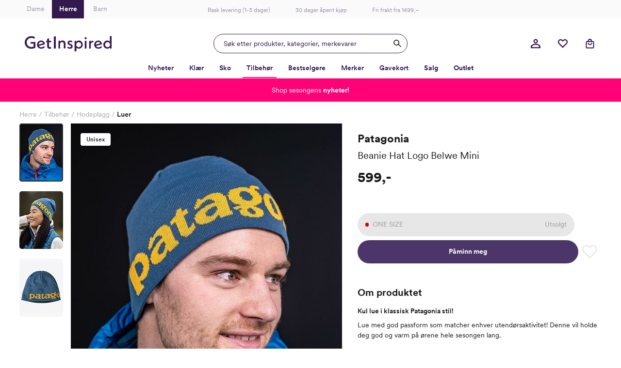

--- FILE ---
content_type: text/html; charset=utf-8
request_url: https://www.getinspired.no/herre/tilbehor/hodeplagg/luer/patagonia-beanie-hat-logo-belwe-mini-pa-p28860-lowa
body_size: 50093
content:

<!DOCTYPE html>
<html lang="nb">
<head>
    <meta charset="utf-8" />
    <meta name="viewport" content="width=device-width, initial-scale=1.0, maximum-scale=1.0,user-scalable=0"/>

        <script type="text/javascript">
            !function (a, b, c, d, e, f, g, h) {
            a.RaygunObject = e, a[e] = a[e] || function () {
                (a[e].o = a[e].o || []).push(arguments)
            }, f = b.createElement(c), g = b.getElementsByTagName(c)[0],
                f.async = 1, f.src = d, g.parentNode.insertBefore(f, g), h = a.onerror, a.onerror = function (b, c, d, f, g) {
                    h && h(b, c, d, f, g), g || (g = new Error(b)), a[e].q = a[e].q || [], a[e].q.push({
                        e: g
                    })
                }
            }(window, document, "script", "//cdn.raygun.io/raygun4js/raygun.min.js", "rg4js");
        </script>
        <script type="text/javascript">
    rg4js('apiKey', 'w4wYB20x9A1t1aT8xCMuQg');
    rg4js('enableCrashReporting', true);
    rg4js('setVersion', '44.0.0');
    rg4js('options', {
        ignore3rdPartyErrors: true,
        ignoreAjaxError: true,
        ignoreAjaxAbort: true
    });
        </script>
    <link rel="apple-touch-icon" sizes="180x180" href="/favicons/getinspired/apple-touch-icon.png">
    <link rel="icon" type="image/png" href="/favicons/getinspired/favicon-32x32.png" sizes="32x32">
    <link rel="icon" type="image/png" href="/favicons/getinspired/favicon-16x16.png" sizes="16x16">
    <link rel="manifest" href="/manifest">
    <!-- <link rel="mask-icon" href="/favicons/safari-pinned-tab.svg" color="#007e8f"> -->
    <!-- <link rel="shortcut icon" href="/favicons/getinspired/favicon.ico"> -->


    <title>Patagonia Beanie Hat - Blå | Getinspired.no</title><!-- ssr chunks:  --><link rel="stylesheet" type="text/css" href="/assets/browser.bundle.c2ef3886eb6000cabf00.css" />
<meta name="description" content="Patagonia Beanie Hat i blå. Lue med god passform som passer enhver utendørsaktivitet! Resirkulert. Klikkes hjem fra Get Inspired med lynrask levering!" data-dynamic="1" />
<meta property="og:url" content="https://www.getinspired.no/tilbehor/hodeplagg/luer/patagonia-beanie-hat-logo-belwe-mini-pa-p28860-lowa" data-dynamic="1" />
<meta property="og:type" content="website" data-dynamic="1" />
<meta property="og:title" content="Patagonia Beanie Hat - Blå" data-dynamic="1" />
<meta property="og:description" content="Patagonia Beanie Hat i blå. Lue med god passform som passer enhver utendørsaktivitet! Resirkulert. Klikkes hjem fra Get Inspired med lynrask levering!" data-dynamic="1" />
<meta property="product:condition" content="new" data-dynamic="1" />
<meta property="product:retailer_item_id" content="PA-P28860-LOWA" data-dynamic="1" />
<meta property="product:availability" content="out of stock" data-dynamic="1" />
<meta property="product:price:amount" content="599.0" data-dynamic="1" />
<meta property="product:price:currency" content="NOK" data-dynamic="1" />
<meta property="product:sizes" content="ONE SIZE" data-dynamic="1" />
<meta property="product:sizes_in_stock" content="" data-dynamic="1" />
<meta property="og:image" content="https://www.getinspired.no/globalassets/productimages/m_pa-p28860-lowa_221118_fs_1.jpg?ref=7A4E519364" data-dynamic="1" />

                <script>
                if (!('Promise' in window && Promise.prototype.finally)) {
                    document.write('<' + 'script src="/assets/polyfills.bundle.c93bf6ad2fab2caa798d.js" onerror="window.rg4js&&window.rg4js(\'send\', new Error(\'Failed to load: /assets/polyfills.bundle.c93bf6ad2fab2caa798d.js\'))"></' + 'script>');
                }
                </script>
                <script>
                window.scopeReady = new Promise(function (res, rej) { window.resolveScopeReady = res; window.rejectScopeReady = rej; });
                </script>
            <link rel="canonical" href="/tilbehor/hodeplagg/luer/patagonia-beanie-hat-logo-belwe-mini-pa-p28860-lowa" id="link-canonical" />
<script src="/assets/browser.bundle.fefa47dfa43851f6046d.js" async></script>
<script src="/assets/vendor.chunk.b193c8b369ce3b240eb8.js" async></script>
<link rel="stylesheet" type="text/css" href="/assets/browser.bundle.c2ef3886eb6000cabf00.css" />
<link rel="preload" href="/assets/CircularXXWeb-Black.2f25d391ac0d68fa1f870410aff379d7.woff2" as="font" />
<link rel="preload" href="/assets/CircularXXWeb-Bold.6303baeb66307f3e3d21465ca336052f.woff2" as="font" />
<link rel="preload" href="/assets/CircularXXWeb-Book.f693e92725b34e86708d4e664046d6a2.woff2" as="font" />
<link rel="preload" href="/assets/CircularXXWeb-Medium.0e53394902f56ea43827926bbbca1d76.woff2" as="font" />
<link rel="preload" href="/assets/CircularXXWeb-Regular.d2e1100fb949e77712d4f0459a1ae098.woff2" as="font" />


    <style data-glitz>.a{min-height:100vh}.b{display:-webkit-box;display:-moz-box;display:-ms-flexbox;display:-webkit-flex;display:flex}.c{flex-direction:column;-webkit-box-orient:vertical;-webkit-box-direction:normal}.d{background-color:white}.e{position:relative}.f{color:#1a1a1a}.g{position:absolute}.h{width:100%}.i{opacity:1}.j{border-top-width:1px}.k{border-top-style:solid}.l{border-top-color:#E4E4E4}.m{font-size:14px}.n{height:-webkit-fit-content;height:-moz-fit-content;height:fit-content}.o{overflow-y:hidden}.p{padding-bottom:0}.q{overscroll-behavior:contain}.r{transition-property:top;-webkit-transition-property:top;-moz-transition-property:top}.s{transition-duration:400ms}.t{transition-timing-function:ease}.u{z-index:-1}.v{top:calc(-100vh - 0px)}.w{font-family:inherit}.x{font-style:inherit}.y{font-variant:inherit}.z{border-left-width:0}.a0{border-right-width:0}.a1{border-top-width:0}.a2{border-bottom-width:0}.a3{padding-left:0}.a4{padding-right:0}.a5{padding-top:0}.a6{-webkit-user-select:none;-moz-user-select:none;-ms-user-select:none;user-select:none}.a7{text-align:inherit}.a8{cursor:pointer}.a9{background-color:#F8F8F8}.aa{text-transform:inherit}.ab{display:-webkit-inline-box;display:-moz-inline-box;display:-ms-inline-flexbox;display:-webkit-inline-flex;display:inline-flex}.ac{align-items:center;-webkit-box-align:center}.ae{justify-content:center;-webkit-box-pack:center}.af{transition-property:color, background-color;-webkit-transition-property:color, background-color;-moz-transition-property:color, background-color}.ag{transition-duration:200ms}.ah{transition-timing-function:ease-out}.am{text-decoration:underline}.ay{top:0}.az{right:0}.b0{margin-top:32px}.b1{margin-right:32px}.b2{font-size:12px}.b3{color:#737373}.b4{font-weight:600}.b5{border-radius:50%}.b6{height:40px}.b7{width:40px}.b8{font-size:1.5em}.b9{width:32px}.ba{height:32px}.bb{gap:32px}.bc{padding-top:32px}.bd{max-width:1200px}.be{margin-top:0}.bf{margin-bottom:0}.bg{margin-left:auto}.bh{margin-right:auto}.bi{align-self:center;-ms-grid-row-align:center}.bj{display:block}.bk{width:201px}.bl{max-width:830px}.bm{justify-content:space-between;-webkit-box-pack:justify}.bn{border-bottom-width:2px}.bo{border-bottom-color:#F9F8F9}.bp{border-bottom-style:solid}.bq{justify-content:flex-start;-webkit-box-pack:start}.br{text-decoration:none}.bs{background-color:transparent;background-color:initial}.bt{color:#AAAAAA}.bv{font-size:18px}.bw{margin-top:24px}.bx{margin-bottom:4px}.by{margin-left:0}.bz{margin-right:16px}.c0{padding-bottom:2px}.c1{color:inherit}.c2{bottom:-2px}.c3{height:2px}.c4{width:0}.c5{background-color:#1a1a1a}.c6{transition-property:left, width;-webkit-transition-property:left, width;-moz-transition-property:left, width}.c7{left:0}.c8{height:100%}.c9{overflow-y:auto}.ca{overflow-x:hidden}.cb{width:100vw}.cc{order:0}.cd{padding-top:8px}.ce{padding-left:16px}.cf{padding-right:16px}.cg{color:#D90005}.ch{text-align:center}.ci{height:38px}.cj{background-color:#FAFAFB}.ck{width:1200px}.cl{width:200px}.cm{font-size:inherit}.cn{color:#BEB6C7}.co{width:50%}.cp{box-shadow:none}.cq{padding-top:12px}.cr{padding-bottom:12px}.cs{border-bottom-color:transparent}.ct{border-bottom-width:1px}.cw{background-color:#34194F}.cx{color:white}.d0{color:#A08CAA}.d1{left:50%}.d2{transform:translateX(-50%)}.d3{text-decoration:inherit}.d6{display:inline-block}.d7{margin-left:12px}.d8{max-width:100%}.d9{max-width:calc(100vw - 48px)}.da{display:-ms-grid;display:grid}.db{padding-bottom:8px}.dc{grid-template-columns:1fr 1fr 1fr;-ms-grid-columns:1fr 1fr 1fr}.dd{pointer-events:all}.de{height:48px}.dh{transition-property:box-shadow;-webkit-transition-property:box-shadow;-moz-transition-property:box-shadow}.di{will-change:box-shadow}.dj{box-shadow:inset 0px 0px 0px 0px #34194F}.dk{border-left-width:1px}.dl{border-left-style:solid}.dm{border-right-width:1px}.dn{border-right-style:solid}.do{max-width:400px}.dp{color:#34194F}.dq{border-left-color:#34194F}.dr{border-right-color:#34194F}.ds{border-top-color:#34194F}.dt{border-bottom-color:#34194F}.du{width:400px}.dv{background-color:transparent}.dw{cursor:inherit}.dx{line-height:1.5}.dy{padding-top:9.5px}.dz{padding-bottom:9.5px}.e0{padding-left:20px}.e5{outline-width:0}.e6{outline-style:none}.e7{font-weight:inherit}.e8{min-width:40px}.e9{border-radius:100%}.ea{width:inherit}.eb{overflow:hidden}.ec{white-space:nowrap}.ed{text-overflow:ellipsis}.ee{transform:scale(1)}.ef{transition-property:opacity, transform;-webkit-transition-property:opacity, transform;-moz-transition-property:opacity, transform}.eg{width:1em}.eh{height:1em}.ei{margin-top:4px}.el{justify-content:flex-end;-webkit-box-pack:end}.em{width:48px}.er{stroke:inherit}.eu{position:fixed}.ev{max-width:calc(100% - 48px)}.ew{will-change:transform}.ex{left:100%}.ey{stroke-width:2}.ez{height:21px}.f0{min-width:21px}.f1{line-height:20px}.f2{top:calc(50% - 2px)}.f3{right:calc(50% - 23px)}.f4{border-radius:100vw}.f5{border-left-color:white}.f6{border-right-color:white}.f7{border-top-color:white}.f8{border-bottom-color:white}.f9{transform:scale(0)}.fa{transition-property:transform;-webkit-transition-property:transform;-moz-transition-property:transform}.fb{margin-right:4px}.ge{border-bottom-color:#FF0278}.gf{font-weight:700}.gs{border-bottom-color:#E4E4E4}.gt{flex-grow:1;-webkit-box-flex:1}.gu{order:2}.gv{height:0}.gw{transition-property:height;-webkit-transition-property:height;-moz-transition-property:height}.gx{transition-duration:300ms}.gy{max-width:unset}.gz{width:calc(100vw - 0px )}.h0{right:50%}.h1{margin-left:calc(-50vw + 0px)}.h2{margin-right:calc(-50vw + 0px)}.h3{padding-top:16px}.h4{padding-bottom:16px}.h5{padding-left:8px}.h6{padding-right:8px}.h7{color:#302045}.h8{background-color:#F9F8F9}.h9{border-bottom-color:#D1D1D1}.ha{border-left-color:black}.hb{border-right-color:black}.hc{border-top-color:black}.hd{border-bottom-color:black}.he{border-radius:100vh}.hf{width:18px}.hg{height:18px}.hh{min-width:18px}.hi{font-size:8px}.hj{margin-right:8px}.hl{background-color:#FF0278}.hn{margin-left:16px}.ho{min-height:1px}.hp{height:1px}.hq{bottom:0}.hr{margin-right:0}.hs{list-style:none}.hv{height:37px}.hw{flex-wrap:wrap;-webkit-box-lines:multiple}.i2{font-weight:400}.i8{color:#2D2D2D}.i9{grid-template-columns:minmax(0, 1.32fr) minmax(0, 1fr);-ms-grid-columns:minmax(0, 1.32fr) minmax(0, 1fr)}.ia{grid-column-gap:32px}.ib{order:1}.ic{margin-bottom:32px}.id{position:-webkit-sticky;position:sticky}.ie{z-index:6}.if{top:11px}.ih{left:106px}.ii{z-index:3}.ij{pointer-events:none}.ik{top:20px}.il{left:20px}.im{width:-webkit-fit-content;width:-moz-fit-content;width:fit-content}.in{margin-bottom:5px}.io{border-bottom-right-radius:4px}.ip{border-top-right-radius:4px}.iq{border-top-left-radius:4px}.ir{border-bottom-left-radius:4px}.is{letter-spacing:0.2px}.it{padding-left:12px}.iu{padding-right:12px}.iv{padding-top:4px}.iw{padding-bottom:4px}.iz{flex-shrink:0}.j0{flex-basis:auto}.j1{margin-left:-0px}.j2{flex-grow:0;-webkit-box-flex:0}.j3{width:calc(100% - 0px)}.j4{cursor:-webkit-zoom-in;cursor:-moz-zoom-in;cursor:zoom-in}.j7{transition-property:opacity;-webkit-transition-property:opacity;-moz-transition-property:opacity}.j8{transition-timing-function:ease-in}.j9{object-fit:cover}.ja{object-position:center}.jb{opacity:0}.jc{max-height:600px}.jd{width:auto}.je{max-height:100%}.jf{padding-bottom:20px}.jg{touch-action:manipulation}.jh{width:90px}.k0{border-radius:5px}.k9{width:calc(100% - 56px)}.ka{margin-bottom:29px}.kb{row-gap:8px}.kd{line-height:21px}.ke{font-size:17px}.kf{font-size:22.5px}.kg{line-height:31px}.kh{font-size:19.5px}.ki{line-height:30px}.kj{color:#1A1A1A}.kk{flex-direction:row;-webkit-box-orient:horizontal;-webkit-box-direction:normal}.kl{align-items:flex-start;-webkit-box-align:start}.km{margin-top:14px}.kn{font-size:26px}.ko{font-size:29px}.kp{flex-direction:column-reverse;-webkit-box-orient:vertical;-webkit-box-direction:reverse}.kq{row-gap:6px}.kr{align-items:flex-end;-webkit-box-align:end}.ks{height:19.5px}.kt{margin-bottom:10px}.ku{justify-content:left;-webkit-box-pack:left}.kv{background-color:#e7e7e7}.kw{cursor:default}.kx{padding-top:13.5px}.ky{padding-bottom:13.5px}.kz{margin-bottom:8px}.l0{font-weight:500}.l1{-webkit-column-gap:6px;column-gap:6px}.l2{color:#A4A4A4}.l3{width:8px}.l4{height:8px}.l5{background-color:#D90005}.l6{margin-bottom:24px}.l7{gap:8px}.l8{background-color:#4C3669}.la{padding-left:32px}.lb{padding-right:32px}.lc{min-width:48px}.ld{stroke-width:1.5}.le{padding-left:1px}.lf{padding-right:1px}.lg{padding-top:1px}.lh{padding-bottom:1px}.li{color:#E4E4E4}.lj{fill:transparent}.ll{font-size:35px}.lm{margin-bottom:16px}.ln{padding-top:24px}.lo{padding-bottom:24px}.lp{border-bottom-color:#F3F3F4}.ls{border-radius:0}.lt{font-size:20px}.lu{line-height:24px}.lv{white-space:pre-line}.lw{width:60px}.lx{height:60px}.lz{border-radius:10px}.m0{height:inherit}.m1{height:16px}.m3{fill:#E4E4E4}.m4{min-width:10px}.m5{width:10px}.m6{height:26px}.m7{will-change:height}.m8{width:25px}.m9{margin-top:80px}.ma{margin-left:-24px}.mb{margin-right:-24px}.mc{max-width:calc(100% + 48px)}.md{width:calc(100% + 48px)}.me{width:5%}.mf{background-image:-webkit-linear-gradient(90deg, white 0%, rgba(253, 250, 247, 0) 100%);;background-image:-moz-linear-gradient(90deg, white 0%, rgba(253, 250, 247, 0) 100%);;background-image:linear-gradient(90deg, white 0%, rgba(253, 250, 247, 0) 100%);}.mg{transition-property:all;-webkit-transition-property:all;-moz-transition-property:all}.mh{font-size:28px}.mi{-webkit-filter:drop-shadow(0 2px 4px rgba(0, 0, 0, .1)) drop-shadow(0 2px 8px rgba(0, 0, 0, .05));filter:drop-shadow(0 2px 4px rgba(0, 0, 0, .1)) drop-shadow(0 2px 8px rgba(0, 0, 0, .05))}.mj{border-radius:100px}.mk{color:#353535}.ml{left:16px}.mm{cursor:arrow}.mn{width:24px}.mo{height:24px}.mp{stroke:currentColor}.mq{fill:currentColor}.mr{transform:rotate(180deg)}.ms{color:#321E46}.mt{margin-right:24px}.mu{margin-left:8px}.mv{width:calc(23.529411764705884% - 16px)}.mw{color:black}.my{background-color:rgba(255, 255, 255, 0.8)}.mz{border-radius:8px}.n0{top:10px}.n1{right:10px}.n2{min-width:auto}.n3{font-size:16px}.n4{width:38px}.n5{bottom:10px}.n6{border-top-left-radius:0}.n7{border-bottom-left-radius:0}.n8{font-size:11px}.n9{margin-top:12px}.na{padding-right:4px}.nb{line-height:22px}.nc{margin-top:auto}.nd{grid-template-columns:repeat(auto-fill, minmax(10px, 1fr));-ms-grid-columns:repeat(auto-fill, minmax(10px, 1fr))}.ne{grid-gap:8px}.nf{margin-bottom:1px}.ng{box-sizing:border-box}.nh{height:10px}.ni{background-color:#37465e}.nj{flex-basis:1px}.nk{line-height:inherit}.nl{display:inline}.nm{align-items:end;-webkit-box-align:end}.nn{border-bottom-right-radius:0}.no{border-top-right-radius:0}.np{background-color:#323144}.nq{background-color:#b0253e}.nr{color:#FF0278}.ns{text-decoration:line-through}.nt{text-align:left}.nu{background-color:#416184}.nv{background-color:#344860}.nw{background-color:#d9d4c9}.nx{background-color:#311011}.ny{background-color:#252218}.nz{background-color:#1c1c1d}.o0{background-color:#4f5544}.o1{background-color:#1c1a1b}.o2{background-color:#323628}.o3{background-color:#3a506d}.o4{background-color:#cf4d05}.o5{background-color:#272727}.o6{background-color:#aca796}.o7{background-image:-webkit-linear-gradient(270deg,  white 0%, rgba(253, 250, 247, 0) 100%);background-image:-moz-linear-gradient(270deg,  white 0%, rgba(253, 250, 247, 0) 100%);background-image:linear-gradient(270deg,  white 0%, rgba(253, 250, 247, 0) 100%)}.o8{right:16px}.o9{background-color:#32312f}.oa{background-color:#5f5b5a}.ob{background-color:#4f5458}.oc{background-color:#363d52}.od{background-color:#2c2b2c}.oe{background-color:#5e5c5c}.of{background-color:#7e7c7f}.og{background-color:#2a2929}.oh{background-color:#294c75}.oi{background-color:#777575}.oj{background-color:#ffffff}.ok{background-color:#25466a}.ol{font-size:24px}.om{line-height:28px}.on{background-color:#f9f9f9}.oo{flex-basis:0}.op{margin-bottom:82px}.oq{width:768px}.or{padding-bottom:32px}.os{min-height:350px}.ot{order:3}.ou{padding-top:40px}.ov{max-width:990px}.ow{text-transform:uppercase}.ox{margin-top:8px}.oy{margin-bottom:12px}.oz{margin-top:16px}.p0{width:20px}.p1{height:22px}.p2{margin-top:calc(22px + 16px)}.p3{width:356px}.p4{height:69px}.p5{grid-area:1 / 1}.p6{background-color:#ff0278}.p7{color:#ffffff}.p8{color:transparent}.p9{background-color:#DB0075}.pa{z-index:7}.ai:focus-visible{outline-color:#379EFF}.aj:focus-visible{outline-offset:4px}.ak:focus-visible{outline-style:solid}.al:focus-visible{outline-width:4px}.an:hover{color:#E070A6}.ao:hover{text-decoration:underline}.bu:hover{color:inherit}.cu:hover{background-color:white}.cv:hover{color:#BEB6C7}.cy:hover{background-color:#34194F}.cz:hover{color:white}.d4:hover{text-decoration:inherit}.g3:hover{color:#34194F}.g4:hover{font-weight:600}.g5:hover{border-bottom-color:#FF0278}.g6:hover{border-bottom-width:2px}.g7:hover{border-bottom-style:solid}.gq:hover{font-weight:700}.hk:hover{text-decoration:none}.jz:hover{-webkit-filter:brightness(80%);filter:brightness(80%)}.as:focus{outline-width:0}.at:focus{color:white}.au:focus{text-decoration:underline}.fh:focus{color:#34194F}.fi:focus{font-weight:600}.fj:focus{text-decoration:inherit}.gk:focus{color:inherit}.gl:focus{font-weight:700}.av:active{outline-width:0}.aw:active{color:white}.ax:active{text-decoration:underline}.fl:active{color:#34194F}.fm:active{font-weight:600}.fn:active{text-decoration:inherit}.gn:active{color:inherit}.go:active{font-weight:700}.d5:not(:last-child){margin-right:40px}.m2:not(:last-child){padding-bottom:8px}.e1::placeholder{opacity:0.5}.e2::placeholder{color:#34194F}.fc:hover:hover{font-weight:600}.gg:hover:hover{font-weight:700}.fk:focus:hover{font-weight:600}.gm:focus:hover{font-weight:700}.fo:active:hover{font-weight:600}.gp:active:hover{font-weight:700}.fp:after{position:absolute}.fq:after{content:""}.fr:after{background-color:white}.fs:after{width:8px}.ft:after{height:2px}.fu:after{left:0}.fv:after{bottom:-2px}.g8:after{content:attr(data-label)}.g9:after{visibility:hidden}.ga:after{height:0}.gb:after{overflow:hidden}.gc:after{display:block}.gd:after{font-weight:600}.gr:after{font-weight:700}.i3:after{content:" / "}.i4:after{white-space:pre}.ji:after{pointer-events:none}.jj:after{top:0}.jk:after{right:0}.jl:after{bottom:0}.jm:after{border-left-width:2px}.jn:after{border-left-color:#2D2D2D}.jo:after{border-left-style:solid}.jp:after{border-right-width:2px}.jq:after{border-right-color:#2D2D2D}.jr:after{border-right-style:solid}.js:after{border-top-width:2px}.jt:after{border-top-color:#2D2D2D}.ju:after{border-top-style:solid}.jv:after{border-bottom-width:2px}.jw:after{border-bottom-color:#2D2D2D}.jx:after{border-bottom-style:solid}.jy:after{border-radius:5px}.k1:after{border-left-width:0}.k2:after{border-left-color:#D1D1D1}.k3:after{border-right-width:0}.k4:after{border-right-color:#D1D1D1}.k5:after{border-top-width:0}.k6:after{border-top-color:#D1D1D1}.k7:after{border-bottom-width:0}.k8:after{border-bottom-color:#D1D1D1}.fw:before{position:absolute}.fx:before{content:""}.fy:before{background-color:white}.fz:before{width:8px}.g0:before{height:2px}.g1:before{right:0}.g2:before{bottom:-2px}.j5:before{float:left}.j6:before{padding-top:133%}.ly:before{padding-top:100%}.ht:empty:before{content:" "}.hu:empty:before{white-space:pre}.ix:first-child{margin-top:0}.iy:last-child{margin-bottom:0}</style><style data-glitz media="(hover: hover)">.ap:hover{background-color:#F3F3F3}.aq:hover{color:white}.ar:hover{text-decoration:underline}.en:hover{background-color:#F9F8F9}.eo:hover{color:#5B4570}.fd:hover{color:#34194F}.fe:hover{font-weight:600}.ff:hover{text-decoration:inherit}.gh:hover{color:inherit}.gi:hover{font-weight:700}.hm:hover{background-color:#A3014A}.l9:hover{background-color:#22103E}.lk:hover{fill:#E4E4E4}.mx:hover{color:#FF0278}.fg:hover:hover{font-weight:600}.gj:hover:hover{font-weight:700}.i5:hover:hover{text-decoration:underline}.i6:focus:hover{text-decoration:underline}.i7:active:hover{text-decoration:underline}</style><style data-glitz media="(min-width: 320px)">.hx{flex-wrap:nowrap;-webkit-box-lines:nowrap}.hy{overflow-x:auto}.hz{white-space:nowrap}.i0{-webkit-overflow-scrolling:touch}</style><style data-glitz media="(min-width: 1024px)">.df{border-radius:24px}.dg{height:40px}.ej{height:24px}.ek{width:24px}.ep{margin-right:16px}.eq{width:40px}.es{height:20px}.et{width:20px}.i1{margin-top:8px}.ig{flex-direction:row-reverse;-webkit-box-orient:horizontal;-webkit-box-direction:reverse}.kc{padding-top:16px}.e3::placeholder{opacity:1}.e4::placeholder{color:#34194F}</style><style data-glitz media="(min-width: 1200px)">.lq{padding-left:0}.lr{padding-right:0}</style>
<!-- Google Tag Manager -->
<script id="CookieConsent" src="https://policy.app.cookieinformation.com/uc.js"
    data-culture="NB" data-gcm-version="2.0" type="text/javascript"></script>
<script>(function(w,d,s,l,i){w[l]=w[l]||[];w[l].push({'gtm.start':
new Date().getTime(),event:'gtm.js'});var f=d.getElementsByTagName(s)[0],
j=d.createElement(s),dl=l!='dataLayer'?'&l='+l:'';j.async=true;j.src=
'https://www.googletagmanager.com/gtm.js?id='+i+dl;f.parentNode.insertBefore(j,f);
})(window,document,'script','dataLayer','GTM-KB5BGKN');</script>
<!-- End Google Tag Manager -->
    <script>
    (function (i, s, o, g, r, a, m) {
        i['VoyadoAnalyticsObject'] = r;
        i[r] = i[r] || function () { (i[r].q = i[r].q || []).push(arguments) }, i[r].l = 1 * new Date();
        a = s.createElement(o), m = s.getElementsByTagName(o)[0];
        a.async = 1;
        a.src = g;
        m.parentNode.insertBefore(a, m)
    })(window, document, 'script', 'https://assets.voyado.com/jsfiles/analytics_0.1.6.min.js', 'voyado');
        
    voyado("setTenant", "GetInspired");
</script>
        <script async src="//js.testfreaks.com/onpage/getinspired-no/head.js"></script>
</head>
<body class="getinspiredherre">
<!-- Google Tag Manager (noscript) -->
<noscript><iframe src="https://www.googletagmanager.com/ns.html?id=GTM-KB5BGKN"
height="0" width="0" style="display:none;visibility:hidden"></iframe></noscript>
<!-- End Google Tag Manager (noscript) -->
    
    <div id="triggerbee-placeholder-top-desktop"></div>
    <div id="container"><div class="a b c d"><div class="e"><div><div class="f d g h b c i j k l m n o p q r s t u v"><button type="button" class="w x y z a0 a1 a2 a3 a4 a5 p a6 a7 a8 a9 aa ab ac ae af ag ah ai aj ak al am an ao ap aq ar as at au av aw ax g ay az b0 b1 b2 b3 b4 b5 b6 b7"><svg xmlns="http://www.w3.org/2000/svg" width="1em" height="1em" viewBox="0 0 24 24" fill="none" stroke="currentColor" stroke-width="2" stroke-linecap="round" stroke-linejoin="round" class="ab b8 b9 ba"><line x1="18" y1="6" x2="6" y2="18"></line><line x1="6" y1="6" x2="18" y2="18"></line></svg></button><div class="b c bb bc bd be bf bg bh"><a class="bi" data-scope-link="true" href="/herre"><svg class="bj ba bk" id="Layer_1" data-name="Layer 1" viewBox="0 0 389.53 69.58"><path d="M39.99 34.93v13.42l-.21.09a27.155 27.155 0 01-10.43 1.89c-5.48.08-10.76-2.05-14.65-5.92A20.377 20.377 0 018.68 29.8C8.68 18.29 18 9.28 29.89 9.28c5.01.04 9.92 1.46 14.18 4.1l1.32-8.07a34.588 34.588 0 00-15.58-3.8C13.1 1.51 0 13.93 0 29.8s12.77 28.29 29.12 28.29c6.69 0 13.55-1.69 18.78-4.66v-25.8H27.4l-1.87 7.29h14.46zm68.69-24.29l-7.9 2.69v8.83h-4.21l-1.17 6.69h5.38v17.73c0 7.2 4.26 11.5 11.35 11.5 2.15.02 4.28-.38 6.28-1.16v-6.84c-1.51.6-3.11.94-4.74 1-3.11 0-4.97-1.98-4.97-5.29V28.85h9.73v-6.69h-9.73l-.02-11.52zm21.89 46.17h8.51V1.36l-8.51 2.76v52.69zm75.14-20.63l-1.57-.55c-3.96-1.41-4.76-2.78-4.76-4.53 0-2.37 1.72-3.84 4.47-3.84 2.37 0 5.65 1.04 8.59 2.71l1.15-6.3a23.386 23.386 0 00-9.9-2.56c-6.77 0-11.49 4.21-11.49 10.23 0 4.94 2.99 8.66 8.44 10.47l1.42.47c4.55 1.49 5.47 2.99 5.47 4.93 0 2.75-2.01 4.46-5.25 4.46-2.99 0-6.08-1.09-9.78-3.42l-1.07 6.31c3.4 2.13 7.3 3.31 11.31 3.43 7.29 0 12.19-4.36 12.19-10.86 0-5.27-3.1-8.95-9.22-10.94zM73.73 21.17c-10.45 0-18.63 8.08-18.63 18.4s8.15 18.32 18.95 18.32c5.8-.04 11.37-2.23 15.64-6.16l-2.54-6.23c-3.91 4.03-8.29 6.08-13.02 6.08s-8.37-2.12-10.43-5.8l-.2-.36.4-.12 26.82-7.63c-1.12-9.72-8.1-16.5-16.98-16.5zM62.18 39.32v-.46c.41-6.54 5.36-11.46 11.51-11.46 4.42 0 7.09 1.86 8.66 6.03l.13.34-20.3 5.54zm180.75-18.23c-4.45-.03-8.69 1.94-11.51 5.39l-.55.67v-5.77l-7.29 1.86v46.34h7.9V52.56l.54.57c2.84 3.02 6.8 4.71 10.94 4.69 9.43 0 17.1-8.26 17.1-18.4s-7.69-18.32-17.13-18.32zm-.83 29.93c-6.28 0-11.22-5.06-11.22-11.55a11.267 11.267 0 0119.34-7.56c3.16 3.25 4.06 8.08 2.29 12.26a11.258 11.258 0 01-10.41 6.85zm27.07 5.79h7.9V21.24l-7.9 2.02v33.55zm27.32-30.33l-.61.84v-5.97l-7.29 2.34v33.12h7.29V39.59c0-7.42 3.78-11.05 11.55-11.07v-7.06c-4.96.04-8.65 1.7-10.94 5.02zm33.37-5.31c-10.45 0-18.62 8.08-18.62 18.4s8.15 18.32 18.95 18.32c5.79-.03 11.37-2.23 15.63-6.16l-2.55-6.23c-3.91 4.03-8.29 6.08-13.02 6.08s-8.38-2.12-10.43-5.8l-.2-.36 27.22-7.75c-1.12-9.72-8.1-16.5-16.98-16.5zm-11.55 18.15v-.46c.41-6.54 5.36-11.46 11.51-11.46 4.42 0 7.09 1.86 8.66 6.03l.13.34-20.3 5.54zm34.16.17c0 10.14 7.9 18.4 17.69 18.4a15.5 15.5 0 0011.67-5.17l.4-.61v4.74h7.29V0l-7.9 2.2v24.17l-.26-.58c-2.94-3.01-7-4.67-11.21-4.6-9.76-.02-17.69 8.22-17.69 18.3zm30.09 0c0 6.47-4.93 11.55-11.22 11.55s-11.21-5.06-11.21-11.55a11.219 11.219 0 0111.22-11.48c3.02 0 5.91 1.22 8.03 3.38 2.11 2.16 3.26 5.08 3.19 8.1zM273.12 5.97c-2.54-.03-4.63 2-4.67 4.55a4.678 4.678 0 007.94 3.48 4.678 4.678 0 00-3.26-8.03zM169.46 20.95a13.94 13.94 0 00-10.33 4.26l-.57.61v-5.39l-7.29 2.43v33.96h7.29V36.99c0-5.47 3.46-9.17 8.6-9.17s7.81 3.22 7.81 8.62V56.8h7.9V35.48c-.03-8.96-5.16-14.54-13.41-14.54zm0 0" fill="#34194f"></path></svg></a></div><section class="bg bh h bl"><div class="e b bm ac bn bo bp a3 a4"><div class="e b bq"><button type="button" class="w x y z a0 a1 a2 a3 a4 a5 a6 br a7 bs a8 av bj bt bu b4 bv bw bx by bz c0">Dame</button><button type="button" class="w x y z a0 a1 a2 a3 a4 a5 a6 br a7 bs a8 av bj bu b4 bv bw bx by bz c0 c1">Herre</button><button type="button" class="w x y z a0 a1 a2 a3 a4 a5 a6 br a7 bs a8 av bj bt bu b4 bv bw bx by bz c0">Barn</button></div><div class="g c2 c3 c4"><div class="g c3 c5 c6 s t c7 c4"></div></div></div></section><div class="c8 c9 ca"><div class="cb"><section class="bg bh h bl"></section></div></div></div></div></div><header class="e cc"><div><noscript class="cd ce cf b2 cg ch">Det virker som om nettleseren din ikke støtter JavaScript, eller at du har slått av JavaScript. JavaScript er nødvendig for å gi deg den beste opplevelsen.</noscript><div class="f d"><div class="h b m ae ci cj b3"><div class="ck b"><div class="b cl a2 bp bo ac"><button type="button" class="w cm x y z a0 a1 a3 a4 a6 br bs a8 av cn co b4 cp cq cr ch cs ct bp cu cv">Dame</button><button type="button" class="w cm x y z a0 a1 a3 a4 a6 br a8 av co b4 cp cq ch cs ct bp cw i cr cx cy cz">Herre</button><button type="button" class="w cm x y z a0 a1 a3 a4 a6 br bs a8 av cn co b4 cp cq cr ch cs ct bp cu cv">Barn</button></div><div class="cq d0 g d1 d2 b"><a class="c1 d3 b ac bu d4 d5" data-scope-link="true" href="/om-oss"><div class="d6 d7 b2">Rask levering (1-3 dager)</div></a><a class="c1 d3 b ac bu d4 d5" data-scope-link="true" href="/om-oss"><div class="d6 d7 b2">30 dager åpent kjøp</div></a><a class="c1 d3 b ac bu d4 d5" data-scope-link="true" href="/kundeservice/levering"><div class="d6 d7 b2">Fri frakt fra 1499,–</div></a></div></div></div><div class="bg bh d8 h e"><div class="d"><div class="bg bh d9 ck"><div class="da ac db bc dc"><a data-scope-link="true" href="/herre"><svg class="bj ba bk" id="Layer_1" data-name="Layer 1" viewBox="0 0 389.53 69.58"><path d="M39.99 34.93v13.42l-.21.09a27.155 27.155 0 01-10.43 1.89c-5.48.08-10.76-2.05-14.65-5.92A20.377 20.377 0 018.68 29.8C8.68 18.29 18 9.28 29.89 9.28c5.01.04 9.92 1.46 14.18 4.1l1.32-8.07a34.588 34.588 0 00-15.58-3.8C13.1 1.51 0 13.93 0 29.8s12.77 28.29 29.12 28.29c6.69 0 13.55-1.69 18.78-4.66v-25.8H27.4l-1.87 7.29h14.46zm68.69-24.29l-7.9 2.69v8.83h-4.21l-1.17 6.69h5.38v17.73c0 7.2 4.26 11.5 11.35 11.5 2.15.02 4.28-.38 6.28-1.16v-6.84c-1.51.6-3.11.94-4.74 1-3.11 0-4.97-1.98-4.97-5.29V28.85h9.73v-6.69h-9.73l-.02-11.52zm21.89 46.17h8.51V1.36l-8.51 2.76v52.69zm75.14-20.63l-1.57-.55c-3.96-1.41-4.76-2.78-4.76-4.53 0-2.37 1.72-3.84 4.47-3.84 2.37 0 5.65 1.04 8.59 2.71l1.15-6.3a23.386 23.386 0 00-9.9-2.56c-6.77 0-11.49 4.21-11.49 10.23 0 4.94 2.99 8.66 8.44 10.47l1.42.47c4.55 1.49 5.47 2.99 5.47 4.93 0 2.75-2.01 4.46-5.25 4.46-2.99 0-6.08-1.09-9.78-3.42l-1.07 6.31c3.4 2.13 7.3 3.31 11.31 3.43 7.29 0 12.19-4.36 12.19-10.86 0-5.27-3.1-8.95-9.22-10.94zM73.73 21.17c-10.45 0-18.63 8.08-18.63 18.4s8.15 18.32 18.95 18.32c5.8-.04 11.37-2.23 15.64-6.16l-2.54-6.23c-3.91 4.03-8.29 6.08-13.02 6.08s-8.37-2.12-10.43-5.8l-.2-.36.4-.12 26.82-7.63c-1.12-9.72-8.1-16.5-16.98-16.5zM62.18 39.32v-.46c.41-6.54 5.36-11.46 11.51-11.46 4.42 0 7.09 1.86 8.66 6.03l.13.34-20.3 5.54zm180.75-18.23c-4.45-.03-8.69 1.94-11.51 5.39l-.55.67v-5.77l-7.29 1.86v46.34h7.9V52.56l.54.57c2.84 3.02 6.8 4.71 10.94 4.69 9.43 0 17.1-8.26 17.1-18.4s-7.69-18.32-17.13-18.32zm-.83 29.93c-6.28 0-11.22-5.06-11.22-11.55a11.267 11.267 0 0119.34-7.56c3.16 3.25 4.06 8.08 2.29 12.26a11.258 11.258 0 01-10.41 6.85zm27.07 5.79h7.9V21.24l-7.9 2.02v33.55zm27.32-30.33l-.61.84v-5.97l-7.29 2.34v33.12h7.29V39.59c0-7.42 3.78-11.05 11.55-11.07v-7.06c-4.96.04-8.65 1.7-10.94 5.02zm33.37-5.31c-10.45 0-18.62 8.08-18.62 18.4s8.15 18.32 18.95 18.32c5.79-.03 11.37-2.23 15.63-6.16l-2.55-6.23c-3.91 4.03-8.29 6.08-13.02 6.08s-8.38-2.12-10.43-5.8l-.2-.36 27.22-7.75c-1.12-9.72-8.1-16.5-16.98-16.5zm-11.55 18.15v-.46c.41-6.54 5.36-11.46 11.51-11.46 4.42 0 7.09 1.86 8.66 6.03l.13.34-20.3 5.54zm34.16.17c0 10.14 7.9 18.4 17.69 18.4a15.5 15.5 0 0011.67-5.17l.4-.61v4.74h7.29V0l-7.9 2.2v24.17l-.26-.58c-2.94-3.01-7-4.67-11.21-4.6-9.76-.02-17.69 8.22-17.69 18.3zm30.09 0c0 6.47-4.93 11.55-11.22 11.55s-11.21-5.06-11.21-11.55a11.219 11.219 0 0111.22-11.48c3.02 0 5.91 1.22 8.03 3.38 2.11 2.16 3.26 5.08 3.19 8.1zM273.12 5.97c-2.54-.03-4.63 2-4.67 4.55a4.678 4.678 0 007.94 3.48 4.678 4.678 0 00-3.26-8.03zM169.46 20.95a13.94 13.94 0 00-10.33 4.26l-.57.61v-5.39l-7.29 2.43v33.96h7.29V36.99c0-5.47 3.46-9.17 8.6-9.17s7.81 3.22 7.81 8.62V56.8h7.9V35.48c-.03-8.96-5.16-14.54-13.41-14.54zm0 0" fill="#34194f"></path></svg></a><div aria-label="" class="dd e a8"><form action="/herre/search" class="de df dg dh ag ah di dj dk dl dm dn j k ct bp m do dp d dq dr ds dt du"><div class="e b ac c8"><input type="search" name="q" autoComplete="off" value="" placeholder="Søk etter produkter, kategorier, merkevarer" class="h z a0 a1 a2 c1 dv as dw dx b6 dy dz e0 a4 m e1 e2 e3 e4 e5 e6"/><button type="submit" class="w x y e7 z a0 a1 a2 a6 c1 br a7 bs a8 av aa ab ac ae af ag ah as ai aj ak al dx b6 dy dz m e8 a3 a4 e9 e"><span class="ea b ac ae e7 cm eb ec ed i ee ef ag ah"><svg width="1em" height="1em" class="eg eh b8 bj ei cx ej ek" version="1.1" id="Layer_1" x="0" y="0" viewBox="0 0 500 625" xml:space="preserve"><path d="M312.5 206c0 3.3-.1 6.5-.4 9.8-.1 1.6-.3 3.2-.4 4.8-.5 5 .6-3.3-.2 1.5-1 6.4-2.6 12.8-4.6 19-1 3-2 5.9-3.2 8.8-1.3 3.3 1.7-3.5-.3.7-.8 1.6-1.5 3.2-2.3 4.8-2.9 5.7-6.1 11.1-9.8 16.3-.7 1-2 3.6-3.1 4.2-.1.1 2.7-3.1 1.1-1.5l-1.2 1.5c-2.2 2.7-4.5 5.3-7 7.8-2.1 2.2-4.3 4.3-6.6 6.3-1 .9-2 1.7-3 2.6-.7.6-1.3 1.1-2 1.7-2.8 2.4 2.5-1.7.4-.3-5.2 3.7-10.3 7.3-15.9 10.3-2.7 1.5-5.4 2.9-8.2 4.2-.6.3-1.2.5-1.8.8-2.4 1.3 3.6-1.4 1.1-.5-1.7.6-3.3 1.3-5 1.9-6.1 2.2-12.4 4-18.7 5.2-1.6.3-3.1.6-4.7.8-4.7.8 2.9-.2-.8.1-3.4.4-6.9.7-10.4.8-6.8.2-13.4-.1-20.2-.8-3.7-.4 3.9.6-.8-.1-1.6-.3-3.1-.5-4.7-.8-3.3-.7-6.6-1.5-9.8-2.4-3-.8-6-1.8-8.9-2.9-1.5-.5-2.9-1.1-4.3-1.7-2.7-1 .5.7 1.1.5-.3.1-2.1-.9-2.4-1.1-5.8-2.7-11.3-5.8-16.7-9.2-2.6-1.7-5-3.5-7.5-5.3-2.2-1.5 2.9 2.5 1 .7l-1.5-1.2c-1.3-1.1-2.7-2.2-4-3.4-4.7-4.2-9.1-8.8-13.1-13.6-.6-.7-1.1-1.4-1.7-2-1.5-1.7 1.2 1.5 1.1 1.5-1-.6-2-2.7-2.7-3.7-1.9-2.7-3.7-5.4-5.4-8.2-1.6-2.6-3.1-5.3-4.5-8-.7-1.4-1.4-2.8-2-4.1-.4-.8-.7-1.6-1.1-2.4-1.2-2.3 1.8 4.7.2.5-2.3-5.8-4.2-11.7-5.7-17.8-.7-3.1-1.4-6.2-1.9-9.3 0 0-.6-2.5-.4-2.7-.1.1.6 5.2.2 1.2-.2-1.8-.4-3.7-.5-5.5-.5-6.7-.5-13.5.1-20.2.1-1.6.3-3.2.5-4.8.4-3.7-.7 4.3.1-.8.5-3.3 1.2-6.7 2-10 1.5-6.3 3.7-12.3 6-18.4.8-2.1-.7 1.8-.7 1.7-.1-.2.9-2 1.1-2.4.6-1.4 1.3-2.8 2-4.2 1.5-2.9 3.1-5.8 4.8-8.6 1.6-2.6 3.3-5.2 5-7.7.9-1.2 1.8-2.5 2.7-3.7 1.3-1.8-1.1 1.5-1.1 1.5-.1-.3 1.8-2.2 2.1-2.5 4-4.8 8.4-9.4 13.1-13.6 1.1-1 2.3-2 3.5-3l1.5-1.2c2.7-2.3-.8.5-1 .7 1.3-2.1 5.9-4.3 8-5.7 5.3-3.5 10.9-6.6 16.7-9.2.4-.2 2.2-1.2 2.4-1.1.1 0-3.8 1.5-1.7.7 1.5-.5 2.9-1.1 4.3-1.7 3.1-1.2 6.3-2.2 9.5-3.1 3-.9 6.1-1.6 9.2-2.2 1.6-.3 3.1-.6 4.7-.9.9-.1 1.9-.2 2.7-.4-1 .3-4 .5-1.2.2 6.9-.7 13.9-1 20.9-.8 3 .1 6 .4 9 .7 5.2.6-2.9-.5.8.1 1.8.3 3.6.6 5.4 1 6.6 1.3 13.1 3.1 19.3 5.5 1.2.5 2.5 1 3.7 1.4 3.6 1.4-1-.5-1.1-.5.2-.1 2.4 1.1 2.4 1.1 3 1.4 5.9 2.9 8.8 4.5 2.7 1.5 5.3 3.1 7.9 4.7 2.1 1.4 6.7 3.5 8 5.7.1.1-3.2-2.6-1.5-1.1.6.6 1.4 1.1 2 1.7 1.2 1 2.3 2 3.5 3 2.4 2.2 4.8 4.4 7 6.8 2.1 2.2 4.1 4.5 6.1 6.8l1.2 1.5c1.4 1.6 1.4.4-.7-1 1.2.8 2.3 3.1 3.1 4.2 3.6 5.2 6.9 10.6 9.8 16.3.7 1.4 1.4 2.8 2 4.2.3.6.5 1.2.8 1.8 1.2 2.4-1.4-3.7-.5-1.1 1.1 3.1 2.4 6.2 3.4 9.4 2 6.2 3.5 12.6 4.6 19 .8 4.7-.2-2.9.1.8.2 1.6.3 3.2.5 4.8.3 3.3.4 6.8.4 10.3.1 10.5 9.2 20.5 20 20s20.1-8.8 20-20c-.3-64.1-41-120.9-101-142.9-58.1-21.3-127.5-2.5-166.7 45.3-20.4 24.9-32.5 54.3-35.2 86.4-2.6 30.8 5.2 62.8 21.1 89.2 15.4 25.5 38.7 47.1 66 59.3 30.2 13.6 62.9 17.5 95.4 11 59.5-11.9 108.9-62.9 118.1-123 1.3-8.4 2.2-16.8 2.2-25.3.1-10.5-9.2-20.5-20-20s-19.8 8.8-19.9 20z"></path><path d="M284.9 308.2l44.5 44.5 70.6 70.6 16.4 16.4c7.4 7.4 21 8 28.3 0s7.9-20.4 0-28.3l-44.5-44.5-70.6-70.6-16.4-16.4c-7.4-7.4-21-8-28.3 0-7.4 8-7.9 20.4 0 28.3z"></path></svg></span></button></div></form></div><div class="bg"><nav class="b el"><button data-test-id="open-login-button" type="button" class="w x y e7 z a0 a1 a2 a6 br a7 bs a8 av aa ab ac ae af ag ah as ai aj ak al dx b6 dy dz m e8 a3 a4 e9 e em dp en eo ep eq"><svg width="1em" height="1em" class="ab eg eh b8 er es et eo" id="Layer_1" data-name="Layer 1" viewBox="0 0 153.51 144.68" fill="currentColor"><path d="M76.93 127.69h55.8v-11.86c-6.44-13.46-26.42-23.05-55.48-23.05h-.99c-29.06 0-49.04 9.59-55.47 23.05v11.86h56.14zm0-75.37c.3.02.59.05.89.05 9.64 0 17.46-7.82 17.46-17.46s-7.82-17.45-17.46-17.45c-.3 0-.6.03-.89.05-9.22.47-16.56 8.07-16.56 17.41s7.34 16.94 16.56 17.41z" fill="none"></path><path class="cls-2" d="M76.93 69.78c.3 0 .59.05.89.05 19.28 0 34.91-15.63 34.91-34.91S97.1 0 77.82 0c-.3 0-.59.04-.89.05-18.86.48-34.02 15.89-34.02 34.86S58.06 69.3 76.93 69.78zm0-52.28c.3-.02.59-.05.89-.05 9.64 0 17.46 7.81 17.46 17.45s-7.82 17.46-17.46 17.46c-.3 0-.6-.03-.89-.05-9.22-.47-16.56-8.07-16.56-17.41s7.34-16.94 16.56-17.41zm76.58 127.18l-.06-32.94c-15.11-24.58-42.7-36.4-72.3-36.4h-8.79c-29.6-.02-57.19 11.81-72.3 36.39L0 144.67l76.58-.4 76.93.4zM20.78 127.69v-11.86c6.44-13.46 26.42-23.05 55.48-23.05h.99c29.06 0 49.04 9.59 55.47 23.05v11.86H20.78z"></path></svg></button><div class="e"><div><div><div aria-hidden="true" class="eu ay c8 du ev d ew ex b c"></div></div></div></div><button type="button" class="w x y e7 z a0 a1 a2 a6 br a7 bs a8 av aa ab ac ae af ag ah as ai aj ak al dx b6 dy dz m e8 a3 a4 e9 e bz dp em en eo eq"><svg width="1em" height="1em" class="ab eg eh b8 c1 ey bu es et" id="Layer_1" data-name="Layer 1" viewBox="0 0 166.4 150.38" fill="currentColor"><path d="M120.19 18.44c-7.42 0-14.39 2.89-19.64 8.13L83.2 43.92 65.85 26.57c-5.25-5.24-12.22-8.13-19.64-8.13-15.31 0-27.77 12.46-27.77 27.77 0 8.59 3.35 16.66 9.43 22.74l55.33 55.33 55.33-55.33c6.08-6.06 9.43-14.14 9.43-22.74 0-15.31-12.46-27.77-27.77-27.77z" fill="none"></path><path class="cls-2" d="M120.19 0c-12.35 0-23.96 4.8-32.68 13.53l-4.31 4.31-4.31-4.31C70.17 4.8 58.56 0 46.21 0 20.73 0 0 20.73 0 46.21 0 59.73 5.26 72.44 14.82 82l68.38 68.38L151.58 82c9.56-9.56 14.82-22.27 14.82-35.79C166.4 20.73 145.67 0 120.19 0zm18.34 68.95L83.2 124.28 27.87 68.95c-6.08-6.08-9.43-14.15-9.43-22.74 0-15.31 12.46-27.77 27.77-27.77 7.42 0 14.39 2.89 19.64 8.13L83.2 43.92l17.35-17.35c5.25-5.24 12.22-8.13 19.64-8.13 15.31 0 27.77 12.46 27.77 27.77 0 8.6-3.35 16.68-9.43 22.74z"></path></svg><div class="g ez f0 f1 f2 f3 b2 b4 ch f4 dk dl f5 dm dn f6 j k f7 ct bp f8 f9 fa ag ah cw cx">0</div></button><button title="Tom handlevogn" data-test-id="minicart-button" type="button" class="w x y e7 z a0 a1 a2 a6 br a7 bs a8 av aa ab ac ae af ag ah as ai aj ak al dx b6 dy dz m e8 a3 a4 e9 e dp em en eo eq fb"><svg width="1em" height="1em" class="ab eg eh b8 c1 en eo es et" id="Layer_1" data-name="Layer 1" viewBox="0 0 133.85 159.28" fill="currentColor"><path d="M113.97 54.43H19.88c-2.14 0-3.88 1.74-3.88 3.88v81.08c0 2.14 1.74 3.88 3.88 3.88h94.09c2.14 0 3.88-1.74 3.88-3.88V58.31c0-2.14-1.74-3.88-3.88-3.88zm-11.01 21.31c-3.85 16.96-18.81 28.82-36.36 28.84h-.03c-17.19 0-32.09-11.61-36.23-28.25-.65-2.62-.36-5.13.81-7.07 1.03-1.69 2.63-2.84 4.64-3.33 4.62-1.11 8.6 1.51 9.91 6.52 2.2 8.45 7.43 13.81 15.54 15.94 7.99 2.09 15.08.02 21.08-6.16 2.58-2.65 4.33-6.06 5.35-10.43.86-3.68 3.77-6 7.59-6.07 3.75-.08 6.71 2.09 7.63 5.48.38 1.41.41 3.07.08 4.54zM83.8 38.43c.29-.88.45-2.03.45-3.52 0-9.64-7.82-17.45-17.46-17.45-.3 0-.6.03-.89.05-9.22.47-16.56 8.07-16.56 17.41 0 1.52.24 2.67.67 3.52H83.8z" fill="none"></path><path d="M95.25 65.72c-3.82.07-6.73 2.39-7.59 6.07-1.02 4.37-2.77 7.78-5.35 10.43-6 6.18-13.09 8.24-21.08 6.16-8.11-2.12-13.34-7.48-15.54-15.94-1.31-5.02-5.29-7.63-9.91-6.52-2.01.49-3.61 1.64-4.64 3.33-1.18 1.94-1.46 4.45-.81 7.07 4.14 16.64 19.03 28.25 36.23 28.25h.03c17.55-.02 32.51-11.87 36.36-28.84.33-1.47.31-3.12-.08-4.54-.92-3.39-3.88-5.56-7.63-5.48z"></path><path d="M113.97 38.43h-12.44c.12-1.09.18-2.26.18-3.52C101.7 15.63 86.07 0 66.79 0c-.3 0-.59.04-.89.05-18.86.47-34.02 15.88-34.02 34.86 0 1.27.08 2.43.23 3.52H19.88C8.92 38.43 0 47.35 0 58.31v81.08c0 10.96 8.92 19.88 19.88 19.88h94.09c10.96 0 19.88-8.92 19.88-19.88V58.31c0-10.96-8.92-19.88-19.88-19.88zM65.9 17.5c.3-.02.59-.05.89-.05 9.64 0 17.46 7.81 17.46 17.45 0 1.49-.15 2.64-.45 3.52H50.01c-.43-.85-.67-2-.67-3.52 0-9.34 7.34-16.94 16.56-17.41zm51.95 121.9c0 2.14-1.74 3.88-3.88 3.88H19.88c-2.14 0-3.88-1.74-3.88-3.88V58.31c0-2.14 1.74-3.88 3.88-3.88h94.09c2.14 0 3.88 1.74 3.88 3.88v81.08z"></path></svg><div class="g ez f0 f1 f2 f3 b2 b4 ch f4 dk dl f5 dm dn f6 j k f7 ct bp f8 f9 fa ag ah cw cx">0</div></button></nav></div></div></div></div><div class="bg bh d9 ck e"><div class="b ac ae bg bh h"><nav class="b ac"><a class="b4 d3 fc fd fe ff fg fh fi fj fk fl fm fn fo ac c8 ce cf fp fq fr fs ft fu fv fw fx fy fz g0 g1 g2 e cs bn bp g3 g4 d4 g5 g6 g7 cq db b dp m" data-scope-link="true" href="/herre/nyheter"><span data-label="Nyheter" class="e g8 g9 ga gb gc gd">Nyheter</span></a><a class="b4 d3 fc fd fe ff fg fh fi fj fk fl fm fn fo ac c8 ce cf fp fq fr fs ft fu fv fw fx fy fz g0 g1 g2 e cs bn bp g3 g4 d4 g5 g6 g7 cq db b dp m" data-scope-link="true" href="/herre/klaer"><span data-label="Klær" class="e g8 g9 ga gb gc gd">Klær</span></a><a class="b4 d3 fc fd fe ff fg fh fi fj fk fl fm fn fo ac c8 ce cf fp fq fr fs ft fu fv fw fx fy fz g0 g1 g2 e cs bn bp g3 g4 d4 g5 g6 g7 cq db b dp m" data-scope-link="true" href="/herre/sko"><span data-label="Sko" class="e g8 g9 ga gb gc gd">Sko</span></a><a class="b4 d3 fc fd fe ff fg fh fi fj fk fl fm fn fo ac c8 ce cf fp fq fr fs ft fu fv fw fx fy fz g0 g1 g2 e g3 g4 d4 g5 g6 g7 cq db b dp m ge bn bp" data-scope-link="true" href="/herre/tilbehor"><span data-label="Tilbehør" class="e g8 g9 ga gb gc gd b4">Tilbehør</span></a><a class="b4 d3 fc fd fe ff fg fh fi fj fk fl fm fn fo ac c8 ce cf fp fq fr fs ft fu fv fw fx fy fz g0 g1 g2 e cs bn bp g3 g4 d4 g5 g6 g7 cq db b dp m" data-scope-link="true" href="/herre/bestselgere"><span data-label="Bestselgere" class="e g8 g9 ga gb gc gd">Bestselgere</span></a><a class="b4 d3 fc fd fe ff fg fh fi fj fk fl fm fn fo ac c8 ce cf fp fq fr fs ft fu fv fw fx fy fz g0 g1 g2 e cs bn bp g3 g4 d4 g5 g6 g7 cq db b dp m" data-scope-link="true" href="/herre/merker"><span data-label="Merker" class="e g8 g9 ga gb gc gd">Merker</span></a><a class="b4 d3 fc fd fe ff fg fh fi fj fk fl fm fn fo ac c8 ce cf fp fq fr fs ft fu fv fw fx fy fz g0 g1 g2 e cs bn bp g3 g4 d4 g5 g6 g7 cq db b dp m" data-scope-link="true" href="/herre/gavekort"><span data-label="Gavekort" class="e g8 g9 ga gb gc gd">Gavekort</span></a><a class="gf d3 gg gh gi ff gj gk gl fj gm gn go fn gp ac c8 ce cf fp fq fr fs ft fu fv fw fx fy fz g0 g1 g2 e cs bn bp bu gq d4 g5 g6 g7 cq db b dp m" data-scope-link="true" href="/herre/salg"><span data-label="Salg" class="e g8 g9 ga gb gc gr">Salg</span></a><a class="gf d3 gg gh gi ff gj gk gl fj gm gn go fn gp ac c8 ce cf fp fq fr fs ft fu fv fw fx fy fz g0 g1 g2 e cs bn bp bu gq d4 g5 g6 g7 cq db b dp m" data-scope-link="true" href="/herre/outlet"><span data-label="Outlet" class="e g8 g9 ga gb gc gr">Outlet</span></a></nav></div></div><div class="bg bh d8 h"></div></div><div class="ct bp gs"></div></div></div></header><div id="content-container" class="b gt gu"><main class="bg bh d8 h"><div class="gv b eb gw gx ah"><div class="gy gz e d1 h0 h1 h2 n"><div class="b ae ac h3 h4 h5 h6 h7 h8 bv ct h9 bp"><div class="dl ha dk dn hb dm k hc j bp hd ct he hf hg hh hi b ac ae hj"><svg xmlns="http://www.w3.org/2000/svg" width="1em" height="1em" viewBox="0 0 24 24" fill="none" stroke="currentColor" stroke-width="2" stroke-linecap="round" stroke-linejoin="round" class="ab eg eh b8"><polyline points="20 6 9 17 4 12"></polyline></svg></div>Lagt i kurven, utmerket valg!<a class="d3 gn fn bu hk cx hl ff aq hm gf aa ab ac ae af ag ah gk fj as ai aj ak al dx b6 ce cf dy dz m hn ec he" data-scope-link="true" href="/checkout">Til kassen</a></div><div class="ho hp hl h g hq"></div></div></div><main class="bg bh d8 h"><div class="bg bh d9 ck"><ul class="by hr be bf a3 a4 a5 p hs b ht hu m hv hw hx hy hz i0 i1"><li class="cd db i2 bt i3 i4"><a class="c1 d3 bu d4 gk fj gn fn gh ff i5 i6 i7" data-scope-link="true" href="/herre">Herre</a></li><li class="cd db i2 bt i3 i4"><a class="c1 d3 bu d4 gk fj gn fn gh ff i5 i6 i7" data-scope-link="true" href="/herre/tilbehor">Tilbehør</a></li><li class="cd db i2 bt i3 i4"><a class="c1 d3 bu d4 gk fj gn fn gh ff i5 i6 i7" data-scope-link="true" href="/herre/tilbehor/hodeplagg">Hodeplagg</a></li><li class="cd db gf i8"><a class="c1 d3 bu d4 gk fj gn fn gh ff i5 i6 i7" data-scope-link="true" href="/herre/tilbehor/hodeplagg/luer">Luer</a></li></ul></div><div class="bg bh d8 h"><div><div class="bg bh d9 ck da i9 ia"><div class="ib"><div class="bg bh d8 h ic id ie if"><div class="e c b ic ig"><div class="ih g az hq ay"><div class="b c g ii ij ik il"><span class="ac ab im d in f io ip iq ir b2 b4 is it iu iv iw ix iy">Unisex<!-- --> </span></div></div><div class="e h"><div class="taggstar-pdp-anchor gt iz j0 eb"><div class="b ew j1"><div class="e j2 iz j0 j3 a3"><div class="b c c8 h"><div class="e j4 eb h bj bg bh"><div class="eb fx j5 j6 e"><img alt="Patagonia Beanie Hat Logo Belwe Mini Logo Belwe Knit: Wavy Blue" srcSet="/globalassets/productimages/m_pa-p28860-lowa_221118_fs_1.jpg?ref=7A4E519364&amp;w=840&amp;mode=max&amp;f.sharpen=90&amp;format=jpg 1.5x,/globalassets/productimages/m_pa-p28860-lowa_221118_fs_1.jpg?ref=7A4E519364&amp;w=1120&amp;mode=max&amp;f.sharpen=90&amp;format=jpg 2x" src="/globalassets/productimages/m_pa-p28860-lowa_221118_fs_1.jpg?ref=7A4E519364&amp;w=560&amp;mode=max&amp;f.sharpen=90&amp;format=jpg" class="d8 j7 gx j8 g ay az hq c7 h c8 j9 ja"/></div></div></div></div><div class="e j2 iz j0 j3 a3"><div class="b c c8 h"><div class="e j4 eb h bj bg bh"><div class="eb fx j5 j6 e"><img alt="Patagonia Beanie Hat Logo Belwe Mini Logo Belwe Knit: Wavy Blue" class="d8 j7 gx j8 jb g ay az hq c7 h c8 j9 ja"/></div></div></div></div><div class="e j2 iz j0 j3 a3"><div class="b c c8 h"><div class="e j4 eb h bj bg bh"><div class="eb fx j5 j6 e"><img alt="Patagonia Beanie Hat Logo Belwe Mini Logo Belwe Knit: Wavy Blue" class="d8 j7 gx j8 jb g ay az hq c7 h c8 j9 ja"/></div></div></div></div></div></div></div><div class="e bz jc jd"><div class="eb c8"><div class="e hr b a6 je c"><div class="jf"><button type="button" class="w cm x y e7 a3 a4 a5 p a6 c1 br a7 av e jg a8 z a0 a1 a2 by hr be dv bj jh fq ji fp jj fu jk jl jm jn jo jp jq jr js jt ju jv jw jx jy jz"><div class="eb fx j5 j6 e k0"><img alt="Patagonia Beanie Hat Logo Belwe Mini Logo Belwe Knit: Wavy Blue" src="/globalassets/productimages/m_pa-p28860-lowa_221118_fs_1.jpg?ref=7A4E519364&amp;w=90&amp;mode=max&amp;f.sharpen=90&amp;format=jpg" class="d8 j7 gx j8 g ay az hq c7 h c8 j9 ja"/></div></button></div><div class="jf"><button type="button" class="w cm x y e7 a3 a4 a5 p a6 c1 br a7 av e jg a8 z a0 a1 a2 by hr be dv bj jh fq ji fp jj fu jk jl k1 k2 jo k3 k4 jr k5 k6 ju k7 k8 jx jy jz"><div class="eb fx j5 j6 e k0"><img alt="Patagonia Beanie Hat Logo Belwe Mini Logo Belwe Knit: Wavy Blue" class="d8 j7 gx j8 jb g ay az hq c7 h c8 j9 ja"/></div></button></div><div class="p"><button type="button" class="w cm x y e7 a3 a4 a5 p a6 c1 br a7 av e jg a8 z a0 a1 a2 by hr be dv bj jh fq ji fp jj fu jk jl k1 k2 jo k3 k4 jr k5 k6 ju k7 k8 jx jy jz"><div class="eb fx j5 j6 e k0"><img alt="Patagonia Beanie Hat Logo Belwe Mini Logo Belwe Knit: Wavy Blue" class="d8 j7 gx j8 jb g ay az hq c7 h c8 j9 ja"/></div></button></div></div></div></div></div></div></div><div class="gu"><section class="bg bh d8 h ic"><div class="a3"><div class="k9"><div class="ka b c kb"><div class="b bm c"><div class="kc"><div><div style="grid-column:1 / 2"><a class="b4 kd ht hu be bf ke c1 d3 bu d4 gh ar gk au gn ax" data-scope-link="true" href="/herre/merker/patagonia"><h1 class="be bf kf kg gf">Patagonia</h1></a><h1 class="bf kh ki i2 ei kj">Beanie Hat Logo Belwe Mini</h1></div></div></div><div class="b kk bm kl km"><span class="a7 by kn"><span class="c1 ko gf kg bj">599,-</span></span><div class="b kp el kq kr a5"></div></div></div></div><div class="ks kt b ku"><div class="fp-root" data-product-id="p-PA-P28860"></div></div><button disabled="" type="button" class="w x y z a0 a1 a2 a6 br a7 av kv kw aa ac af ag ah as ai aj ak al dx de kx ky h cp b kz ce h6 l0 m l1 he l2 ae"><span class="l3 l4 b5 d6 hj l5"></span><div class="b bm h"><span>ONE SIZE</span><span class="hj">Utsolgt</span></div></button></div><div class="b l6 l7"><button type="button" class="w x y z a0 a1 a2 a6 br a7 a8 av cx l8 aq l9 gf aa ab ac ae af ag ah as ai aj ak al dx de la lb kx ky m he gt">Påminn meg</button><button data-test-id="toggle-wishlist-item-button" title="Legg til ønskeliste" type="button" class="w x y e7 z a0 a1 a2 a6 c1 br a7 bs a8 av aa ab ac ae af ag ah as ai aj ak al dx de m lc a3 a4 a5 p e"><span class="ea b ac ae e7 cm eb ec ed i ee ef ag ah"><svg xmlns="http://www.w3.org/2000/svg" width="1em" height="1em" viewBox="0 0 24 24" fill="none" stroke="currentColor" stroke-width="2" stroke-linecap="round" stroke-linejoin="round" class="ab eg eh ld le lf lg lh li lj lk ll"><path d="M20.84 4.61a5.5 5.5 0 0 0-7.78 0L12 5.67l-1.06-1.06a5.5 5.5 0 0 0-7.78 7.78l1.06 1.06L12 21.23l7.78-7.78 1.06-1.06a5.5 5.5 0 0 0 0-7.78z"></path></svg></span></button></div><div class="lm"></div></div><div class="bg bh d8 ck"><div class="ce cf ln lo be bf lp bp bn lq lr d ls"><div class="a3 a4"><h4 class="be bf b ac by hr gf lt lu h">Om produktet</h4><div class="m h3"><div class="lv"><span class="bj b4 kz">Kul lue i klassisk Patagonia stil!</span><div>Lue med god passform som matcher enhver utendørsaktivitet! Denne vil holde deg god og varm på ørene hele sesongen lang.

Patagonia er anerkjent for sitt engasjement for miljø og bærekraft og mottok nylig en pris, UN Champions of the Earth award, fra FN for sine tiltak.</div></div><div class="b c8 h3"><div class="lw lx"><a data-scope-link="true" href="/herre/merker/patagonia"><div class="eb fx j5 ly e bf lz h8"><img class="d8 j7 gx j8 jb g ay az hq c7 h c8 j9 ja"/></div></a></div><div class="b ac m0 ce cd"><div class="m1"><div id="testfreaks-badge"></div></div></div></div></div></div></div><div class="ce cf ln lo be bf lp bp bn lq lr d ls"><div class="a3 a4"><div class="h4 m"><h4 class="be bf b ac by hr gf lt lu h">Egenskaper</h4></div><div class="m h3"><div class="b m2"><svg xmlns="http://www.w3.org/2000/svg" width="1em" height="1em" viewBox="0 0 24 24" fill="none" stroke="currentColor" stroke-width="2" stroke-linecap="round" stroke-linejoin="round" class="ab eh b8 m3 li m4 m5 hj"><circle cx="12" cy="12" r="10"></circle></svg> <!-- -->Produktfarge: Logo Belwe Knit: Wavy Blue</div><div class="b m2"><svg xmlns="http://www.w3.org/2000/svg" width="1em" height="1em" viewBox="0 0 24 24" fill="none" stroke="currentColor" stroke-width="2" stroke-linecap="round" stroke-linejoin="round" class="ab eh b8 m3 li m4 m5 hj"><circle cx="12" cy="12" r="10"></circle></svg> <!-- -->Lue som er laget av 100% resirkulerte materialer</div><div class="b m2"><svg xmlns="http://www.w3.org/2000/svg" width="1em" height="1em" viewBox="0 0 24 24" fill="none" stroke="currentColor" stroke-width="2" stroke-linecap="round" stroke-linejoin="round" class="ab eh b8 m3 li m4 m5 hj"><circle cx="12" cy="12" r="10"></circle></svg> <!-- -->Lett i vekt</div><div class="b m2"><svg xmlns="http://www.w3.org/2000/svg" width="1em" height="1em" viewBox="0 0 24 24" fill="none" stroke="currentColor" stroke-width="2" stroke-linecap="round" stroke-linejoin="round" class="ab eh b8 m3 li m4 m5 hj"><circle cx="12" cy="12" r="10"></circle></svg> <!-- -->God passform</div><div class="b m2"><svg xmlns="http://www.w3.org/2000/svg" width="1em" height="1em" viewBox="0 0 24 24" fill="none" stroke="currentColor" stroke-width="2" stroke-linecap="round" stroke-linejoin="round" class="ab eh b8 m3 li m4 m5 hj"><circle cx="12" cy="12" r="10"></circle></svg> <!-- -->Logodetalj</div></div></div></div><div class="ce cf ln lo be bf lp bp bn lq lr d ls"><div class="a3 a4"><div class="eb bp h9 m6 gw gx ah m7 a2 a1 m"><button type="button" class="w cm x y e7 z a0 a1 a2 a5 p a6 c1 br a7 bs a8 av h a3 a4"><div class="b ku ac lt by hr m6"><h4 class="be bf b ac by hr gf lt lu h">Materiale og pleie</h4><svg xmlns="http://www.w3.org/2000/svg" width="1em" height="1em" viewBox="0 0 24 24" fill="none" stroke="currentColor" stroke-width="2" stroke-linecap="round" stroke-linejoin="round" class="ab eh b8 m8"><polyline points="6 9 12 15 18 9"></polyline></svg></div></button><div><div class="m h3"><div class="lv">100% resirkulert polyester</div></div></div></div></div></div></div></section></div></div><div class="bg bh d9 ck ic"><h2 class="lt gf m9 l6 ki">Anbefalt til deg</h2><div class="ma mb mc md"><div class="e h"><div class="g b c ae c8 c7 ay me mf gx mg u jb"><button disabled="" class="w x y e7 z a0 a1 a2 a3 a4 a5 p a6 br a7 av g b mh mi ii bi ae ac d mj lw lx gx j7 as mk ml mm"><svg width="1em" height="1em" class="b8 mn mo d6 mp mq mr ms" viewBox="0 0 26 26"><path d="M14.543 2.293a1 1 0 011.414 0l9.293 9.298a2.002 2.002 0 010 2.83l-9.293 9.298a1 1 0 01-1.414-1.415l8.293-8.297H1.25a1 1 0 010-2.002h21.586l-8.293-8.297a1 1 0 010-1.415z" fill="currentColor"></path></svg></button></div><div class="gt iz j0 eb"><div class="b ew mt mu"><div class="e j2 iz j0 mv ce"><div class="e b c m c8"><button data-test-id="toggle-wishlist-item-button" title="Legg til ønskeliste" type="button" class="w x y e7 a6 br a7 a8 av aa ab ac ae af ag ah as ai aj ak al dx mw mx my z a0 a1 a2 mz g n0 n1 ii n2 n3 ci n4 h5 h6 cd db"><span class="ea b ac ae e7 cm eb ec ed i ee ef ag ah"><svg xmlns="http://www.w3.org/2000/svg" width="1em" height="1em" viewBox="0 0 24 24" fill="none" stroke="currentColor" stroke-width="2" stroke-linecap="round" stroke-linejoin="round" class="ab eg eh b8 ld le lf lg lh lj"><path d="M20.84 4.61a5.5 5.5 0 0 0-7.78 0L12 5.67l-1.06-1.06a5.5 5.5 0 0 0-7.78 7.78l1.06 1.06L12 21.23l7.78-7.78 1.06-1.06a5.5 5.5 0 0 0 0-7.78z"></path></svg></span></button><div class="b c8 c"><a data-test-id="product-link" class="c1 d3 bu d4 gh ff gk fj gn fn" data-scope-link="true" href="/herre/tilbehor/hodeplagg/luer/devold-logo-merino-beanie-de-700900b-287a"><div class="e"><div class="eb fx j5 j6 e"><img alt="Devold Logo Merino Beanie Night" itemProp="image" class="d8 j7 gx j8 jb g ay az hq c7 h c8 j9 ja"/></div><div><div class="b c g ii ij n5 c7"><span class="ac ab im d in f io ip n6 n7 n8 b4 is it iu iv iw ix iy by">Unisex<!-- --> </span></div></div></div></a><div class="n9 b c8 by hr"><div class="b c gt eb na"><a data-test-id="product-link" class="c1 d3 bu d4 gh ff gk fj gn fn na" data-scope-link="true" href="/herre/tilbehor/hodeplagg/luer/devold-logo-merino-beanie-de-700900b-287a"><div><span class="gf cm">Devold</span><h3 class="nb be lm i2 cm eb ec ed">Logo Merino Beanie</h3></div></a><div class="nc da nd ne nf"><a class="ng b b5 eb nh m5" data-scope-link="true" href="/herre/tilbehor/hodeplagg/luer/devold-logo-merino-beanie-de-700900b-287a"><div class="ni nj gt"></div></a></div></div><span class="a7"><span class="c1 gf nk nl">499,-</span></span></div></div></div></div><div class="e j2 iz j0 mv ce"><div class="e b c m c8"><button data-test-id="toggle-wishlist-item-button" title="Legg til ønskeliste" type="button" class="w x y e7 a6 br a7 a8 av aa ab ac ae af ag ah as ai aj ak al dx mw mx my z a0 a1 a2 mz g n0 n1 ii n2 n3 ci n4 h5 h6 cd db"><span class="ea b ac ae e7 cm eb ec ed i ee ef ag ah"><svg xmlns="http://www.w3.org/2000/svg" width="1em" height="1em" viewBox="0 0 24 24" fill="none" stroke="currentColor" stroke-width="2" stroke-linecap="round" stroke-linejoin="round" class="ab eg eh b8 ld le lf lg lh lj"><path d="M20.84 4.61a5.5 5.5 0 0 0-7.78 0L12 5.67l-1.06-1.06a5.5 5.5 0 0 0-7.78 7.78l1.06 1.06L12 21.23l7.78-7.78 1.06-1.06a5.5 5.5 0 0 0 0-7.78z"></path></svg></span></button><div class="b c8 c"><a data-test-id="product-link" class="c1 d3 bu d4 gh ff gk fj gn fn" data-scope-link="true" href="/herre/tilbehor/hodeplagg/luer/bergans-merino-tech-beanie-be-3386-alpinerose"><div class="e"><div class="eb fx j5 j6 e"><img alt="Bergans Merino Tech Beanie Alpine Rose" itemProp="image" class="d8 j7 gx j8 jb g ay az hq c7 h c8 j9 ja"/></div><div><div class="b c g ii ij n5 c7"><span class="ac ab im d in f io ip n6 n7 n8 b4 is it iu iv iw ix iy by">Unisex<!-- --> </span></div><div class="b c g ii ij n5 az nm"><span class="ac ab im hl in cx nn no iq ir n8 b4 is it iu iv iw ix iy hr">30%<!-- --> </span></div></div></div></a><div class="n9 b c8 by hr"><div class="b c gt eb na"><a data-test-id="product-link" class="c1 d3 bu d4 gh ff gk fj gn fn na" data-scope-link="true" href="/herre/tilbehor/hodeplagg/luer/bergans-merino-tech-beanie-be-3386-alpinerose"><div><span class="gf cm">Bergans</span><h3 class="nb be lm i2 cm eb ec ed">Merino Tech Beanie</h3></div></a><div class="nc da nd ne nf"><a class="ng b b5 eb nh m5" data-scope-link="true" href="/herre/tilbehor/hodeplagg/luer/bergans-merino-tech-beanie-be-3386-navyblue"><div class="np nj gt"></div></a><a class="ng b b5 eb nh m5" data-scope-link="true" href="/herre/tilbehor/hodeplagg/luer/bergans-merino-tech-beanie-be-3386-alpinerose"><div class="nq nj gt"></div></a></div></div><span class="a7"><span class="nr gf h6 nk nl">279,-</span><span class="ns f nt nl">399,-</span></span></div></div></div></div><div class="e j2 iz j0 mv ce"><div class="e b c m c8"><button data-test-id="toggle-wishlist-item-button" title="Legg til ønskeliste" type="button" class="w x y e7 a6 br a7 a8 av aa ab ac ae af ag ah as ai aj ak al dx mw mx my z a0 a1 a2 mz g n0 n1 ii n2 n3 ci n4 h5 h6 cd db"><span class="ea b ac ae e7 cm eb ec ed i ee ef ag ah"><svg xmlns="http://www.w3.org/2000/svg" width="1em" height="1em" viewBox="0 0 24 24" fill="none" stroke="currentColor" stroke-width="2" stroke-linecap="round" stroke-linejoin="round" class="ab eg eh b8 ld le lf lg lh lj"><path d="M20.84 4.61a5.5 5.5 0 0 0-7.78 0L12 5.67l-1.06-1.06a5.5 5.5 0 0 0-7.78 7.78l1.06 1.06L12 21.23l7.78-7.78 1.06-1.06a5.5 5.5 0 0 0 0-7.78z"></path></svg></span></button><div class="b c8 c"><a data-test-id="product-link" class="c1 d3 bu d4 gh ff gk fj gn fn" data-scope-link="true" href="/herre/tilbehor/hodeplagg/luer/bergans-merino-tech-beanie-be-3386-navyblue"><div class="e"><div class="eb fx j5 j6 e"><img alt="Bergans Merino Tech Beanie Navy Blue" itemProp="image" class="d8 j7 gx j8 jb g ay az hq c7 h c8 j9 ja"/></div><div><div class="b c g ii ij n5 c7"><span class="ac ab im d in f io ip n6 n7 n8 b4 is it iu iv iw ix iy by">Unisex<!-- --> </span></div><div class="b c g ii ij n5 az nm"><span class="ac ab im hl in cx nn no iq ir n8 b4 is it iu iv iw ix iy hr">30%<!-- --> </span></div></div></div></a><div class="n9 b c8 by hr"><div class="b c gt eb na"><a data-test-id="product-link" class="c1 d3 bu d4 gh ff gk fj gn fn na" data-scope-link="true" href="/herre/tilbehor/hodeplagg/luer/bergans-merino-tech-beanie-be-3386-navyblue"><div><span class="gf cm">Bergans</span><h3 class="nb be lm i2 cm eb ec ed">Merino Tech Beanie</h3></div></a><div class="nc da nd ne nf"><a class="ng b b5 eb nh m5" data-scope-link="true" href="/herre/tilbehor/hodeplagg/luer/bergans-merino-tech-beanie-be-3386-navyblue"><div class="np nj gt"></div></a><a class="ng b b5 eb nh m5" data-scope-link="true" href="/herre/tilbehor/hodeplagg/luer/bergans-merino-tech-beanie-be-3386-alpinerose"><div class="nq nj gt"></div></a></div></div><span class="a7"><span class="nr gf h6 nk nl">279,-</span><span class="ns f nt nl">399,-</span></span></div></div></div></div><div class="e j2 iz j0 mv ce"><div class="e b c m c8"><button data-test-id="toggle-wishlist-item-button" title="Legg til ønskeliste" type="button" class="w x y e7 a6 br a7 a8 av aa ab ac ae af ag ah as ai aj ak al dx mw mx my z a0 a1 a2 mz g n0 n1 ii n2 n3 ci n4 h5 h6 cd db"><span class="ea b ac ae e7 cm eb ec ed i ee ef ag ah"><svg xmlns="http://www.w3.org/2000/svg" width="1em" height="1em" viewBox="0 0 24 24" fill="none" stroke="currentColor" stroke-width="2" stroke-linecap="round" stroke-linejoin="round" class="ab eg eh b8 ld le lf lg lh lj"><path d="M20.84 4.61a5.5 5.5 0 0 0-7.78 0L12 5.67l-1.06-1.06a5.5 5.5 0 0 0-7.78 7.78l1.06 1.06L12 21.23l7.78-7.78 1.06-1.06a5.5 5.5 0 0 0 0-7.78z"></path></svg></span></button><div class="b c8 c"><a data-test-id="product-link" class="c1 d3 bu d4 gh ff gk fj gn fn" data-scope-link="true" href="/herre/tilbehor/hodeplagg/luer/bergans-allround-thin-merino-beanie-be-3754-graniteblue"><div class="e"><div class="eb fx j5 j6 e"><img alt="Bergans Allround Thin Merino Beanie Granite Blue" itemProp="image" class="d8 j7 gx j8 jb g ay az hq c7 h c8 j9 ja"/></div><div><div class="b c g ii ij n5 c7"><span class="ac ab im d in f io ip n6 n7 n8 b4 is it iu iv iw ix iy by">Unisex<!-- --> </span></div></div></div></a><div class="n9 b c8 by hr"><div class="b c gt eb na"><a data-test-id="product-link" class="c1 d3 bu d4 gh ff gk fj gn fn na" data-scope-link="true" href="/herre/tilbehor/hodeplagg/luer/bergans-allround-thin-merino-beanie-be-3754-graniteblue"><div><span class="gf cm">Bergans</span><h3 class="nb be lm i2 cm eb ec ed">Allround Thin Merino Beanie</h3></div></a><div class="nc da nd ne nf"><a class="ng b b5 eb nh m5" data-scope-link="true" href="/herre/tilbehor/hodeplagg/luer/bergans-allround-thin-merino-beanie-be-3754-graniteblue"><div class="nu nj gt"></div></a></div></div><span class="a7"><span class="c1 gf nk nl">399,-</span></span></div></div></div></div><div class="e j2 iz j0 mv ce"><div class="e b c m c8"><button data-test-id="toggle-wishlist-item-button" title="Legg til ønskeliste" type="button" class="w x y e7 a6 br a7 a8 av aa ab ac ae af ag ah as ai aj ak al dx mw mx my z a0 a1 a2 mz g n0 n1 ii n2 n3 ci n4 h5 h6 cd db"><span class="ea b ac ae e7 cm eb ec ed i ee ef ag ah"><svg xmlns="http://www.w3.org/2000/svg" width="1em" height="1em" viewBox="0 0 24 24" fill="none" stroke="currentColor" stroke-width="2" stroke-linecap="round" stroke-linejoin="round" class="ab eg eh b8 ld le lf lg lh lj"><path d="M20.84 4.61a5.5 5.5 0 0 0-7.78 0L12 5.67l-1.06-1.06a5.5 5.5 0 0 0-7.78 7.78l1.06 1.06L12 21.23l7.78-7.78 1.06-1.06a5.5 5.5 0 0 0 0-7.78z"></path></svg></span></button><div class="b c8 c"><a data-test-id="product-link" class="c1 d3 bu d4 gh ff gk fj gn fn" data-scope-link="true" href="/herre/tilbehor/hodeplagg/luer/twentyfour-aurora-basic-lue-tf-13029-grabla"><div class="e"><div class="eb fx j5 j6 e"><img alt="Twentyfour Aurora Basic Lue Gråblå" itemProp="image" class="d8 j7 gx j8 jb g ay az hq c7 h c8 j9 ja"/></div><div><div class="b c g ii ij n5 c7"><span class="ac ab im d in f io ip n6 n7 n8 b4 is it iu iv iw ix iy by">Unisex<!-- --> </span></div></div></div></a><div class="n9 b c8 by hr"><div class="b c gt eb na"><a data-test-id="product-link" class="c1 d3 bu d4 gh ff gk fj gn fn na" data-scope-link="true" href="/herre/tilbehor/hodeplagg/luer/twentyfour-aurora-basic-lue-tf-13029-grabla"><div><span class="gf cm">Twentyfour</span><h3 class="nb be lm i2 cm eb ec ed">Aurora Basic Lue</h3></div></a><div class="nc da nd ne nf"><a class="ng b b5 eb nh m5" data-scope-link="true" href="/herre/tilbehor/hodeplagg/luer/twentyfour-aurora-basic-lue-tf-13029-grabla"><div class="nv nj gt"></div></a><a class="ng b b5 eb nh m5" data-scope-link="true" href="/herre/tilbehor/hodeplagg/luer/twentyfour-aurora-basic-lue-tf-13029-grahvit"><div class="nw nj gt"></div></a><a class="ng b b5 eb nh m5" data-scope-link="true" href="/herre/tilbehor/hodeplagg/luer/twentyfour-aurora-basic-lue-tf-13029-mburgunder"><div class="nx nj gt"></div></a><a class="ng b b5 eb nh m5" data-scope-link="true" href="/herre/tilbehor/hodeplagg/luer/twentyfour-aurora-basic-lue-tf-13029-moliven"><div class="ny nj gt"></div></a><a class="ng b b5 eb nh m5" data-scope-link="true" href="/herre/tilbehor/hodeplagg/luer/twentyfour-aurora-basic-lue-tf-13029-sort"><div class="nz nj gt"></div></a></div></div><span class="a7"><span class="c1 gf nk nl">299,-</span></span></div></div></div></div><div class="e j2 iz j0 mv ce"><div class="e b c m c8"><button data-test-id="toggle-wishlist-item-button" title="Legg til ønskeliste" type="button" class="w x y e7 a6 br a7 a8 av aa ab ac ae af ag ah as ai aj ak al dx mw mx my z a0 a1 a2 mz g n0 n1 ii n2 n3 ci n4 h5 h6 cd db"><span class="ea b ac ae e7 cm eb ec ed i ee ef ag ah"><svg xmlns="http://www.w3.org/2000/svg" width="1em" height="1em" viewBox="0 0 24 24" fill="none" stroke="currentColor" stroke-width="2" stroke-linecap="round" stroke-linejoin="round" class="ab eg eh b8 ld le lf lg lh lj"><path d="M20.84 4.61a5.5 5.5 0 0 0-7.78 0L12 5.67l-1.06-1.06a5.5 5.5 0 0 0-7.78 7.78l1.06 1.06L12 21.23l7.78-7.78 1.06-1.06a5.5 5.5 0 0 0 0-7.78z"></path></svg></span></button><div class="b c8 c"><a data-test-id="product-link" class="c1 d3 bu d4 gh ff gk fj gn fn" data-scope-link="true" href="/herre/tilbehor/hodeplagg/luer/twentyfour-mode-ivo-lue-tf-12407-furu"><div class="e"><div class="eb fx j5 j6 e"><img alt="Twentyfour Mode Ivo Lue Furu" itemProp="image" class="d8 j7 gx j8 jb g ay az hq c7 h c8 j9 ja"/></div><div><div class="b c g ii ij n5 c7"><span class="ac ab im d in f io ip n6 n7 n8 b4 is it iu iv iw ix iy by">Unisex<!-- --> </span></div><div class="b c g ii ij n5 az nm"><span class="ac ab im hl in cx nn no iq ir n8 b4 is it iu iv iw ix iy hr">50%<!-- --> </span></div></div></div></a><div class="n9 b c8 by hr"><div class="b c gt eb na"><a data-test-id="product-link" class="c1 d3 bu d4 gh ff gk fj gn fn na" data-scope-link="true" href="/herre/tilbehor/hodeplagg/luer/twentyfour-mode-ivo-lue-tf-12407-furu"><div><span class="gf cm">Twentyfour</span><h3 class="nb be lm i2 cm eb ec ed">Mode Ivo Lue</h3></div></a><div class="nc da nd ne nf"><a class="ng b b5 eb nh m5" data-scope-link="true" href="/herre/tilbehor/hodeplagg/luer/twentyfour-mode-ivo-lue-tf-12407-furu"><div class="o0 nj gt"></div></a><a class="ng b b5 eb nh m5" data-scope-link="true" href="/herre/tilbehor/hodeplagg/luer/twentyfour-mode-ivo-lue-tf-12407-sort"><div class="o1 nj gt"></div></a></div></div><span class="a7"><span class="nr gf h6 nk nl">149,-</span><span class="ns f nt nl">299,-</span></span></div></div></div></div><div class="e j2 iz j0 mv ce"><div class="e b c m c8"><button data-test-id="toggle-wishlist-item-button" title="Legg til ønskeliste" type="button" class="w x y e7 a6 br a7 a8 av aa ab ac ae af ag ah as ai aj ak al dx mw mx my z a0 a1 a2 mz g n0 n1 ii n2 n3 ci n4 h5 h6 cd db"><span class="ea b ac ae e7 cm eb ec ed i ee ef ag ah"><svg xmlns="http://www.w3.org/2000/svg" width="1em" height="1em" viewBox="0 0 24 24" fill="none" stroke="currentColor" stroke-width="2" stroke-linecap="round" stroke-linejoin="round" class="ab eg eh b8 ld le lf lg lh lj"><path d="M20.84 4.61a5.5 5.5 0 0 0-7.78 0L12 5.67l-1.06-1.06a5.5 5.5 0 0 0-7.78 7.78l1.06 1.06L12 21.23l7.78-7.78 1.06-1.06a5.5 5.5 0 0 0 0-7.78z"></path></svg></span></button><div class="b c8 c"><a data-test-id="product-link" class="c1 d3 bu d4 gh ff gk fj gn fn" data-scope-link="true" href="/barn/tilbehor/luer/ull-lue/devold-skolma-merino-beanie-kid-de-608920b-422a"><div class="e"><div class="eb fx j5 j6 e"><img alt="Devold Skolma Merino Beanie Kid Flood" itemProp="image" class="d8 j7 gx j8 jb g ay az hq c7 h c8 j9 ja"/></div></div></a><div class="n9 b c8 by hr"><div class="b c gt eb na"><a data-test-id="product-link" class="c1 d3 bu d4 gh ff gk fj gn fn na" data-scope-link="true" href="/barn/tilbehor/luer/ull-lue/devold-skolma-merino-beanie-kid-de-608920b-422a"><div><span class="gf cm">Devold</span><h3 class="nb be lm i2 cm eb ec ed">Skolma Merino Beanie Kid</h3></div></a><div class="nc da nd ne nf"></div></div><span class="a7"><span class="c1 gf nk nl">349,-</span></span></div></div></div></div><div class="e j2 iz j0 mv ce"><div class="e b c m c8"><button data-test-id="toggle-wishlist-item-button" title="Legg til ønskeliste" type="button" class="w x y e7 a6 br a7 a8 av aa ab ac ae af ag ah as ai aj ak al dx mw mx my z a0 a1 a2 mz g n0 n1 ii n2 n3 ci n4 h5 h6 cd db"><span class="ea b ac ae e7 cm eb ec ed i ee ef ag ah"><svg xmlns="http://www.w3.org/2000/svg" width="1em" height="1em" viewBox="0 0 24 24" fill="none" stroke="currentColor" stroke-width="2" stroke-linecap="round" stroke-linejoin="round" class="ab eg eh b8 ld le lf lg lh lj"><path d="M20.84 4.61a5.5 5.5 0 0 0-7.78 0L12 5.67l-1.06-1.06a5.5 5.5 0 0 0-7.78 7.78l1.06 1.06L12 21.23l7.78-7.78 1.06-1.06a5.5 5.5 0 0 0 0-7.78z"></path></svg></span></button><div class="b c8 c"><a data-test-id="product-link" class="c1 d3 bu d4 gh ff gk fj gn fn" data-scope-link="true" href="/herre/tilbehor/hodeplagg/luer/twentyfour-aurora-rib-lue-tf-13015-grabla"><div class="e"><div class="eb fx j5 j6 e"><img alt="Twentyfour Aurora Rib Lue Gråblå" itemProp="image" class="d8 j7 gx j8 jb g ay az hq c7 h c8 j9 ja"/></div><div><div class="b c g ii ij n5 c7"><span class="ac ab im d in f io ip n6 n7 n8 b4 is it iu iv iw ix iy by">Unisex<!-- --> </span></div></div></div></a><div class="n9 b c8 by hr"><div class="b c gt eb na"><a data-test-id="product-link" class="c1 d3 bu d4 gh ff gk fj gn fn na" data-scope-link="true" href="/herre/tilbehor/hodeplagg/luer/twentyfour-aurora-rib-lue-tf-13015-grabla"><div><span class="gf cm">Twentyfour</span><h3 class="nb be lm i2 cm eb ec ed">Aurora Rib Lue</h3></div></a><div class="nc da nd ne nf"><a class="ng b b5 eb nh m5" data-scope-link="true" href="/herre/tilbehor/hodeplagg/luer/twentyfour-aurora-rib-lue-tf-13015-furu"><div class="o2 nj gt"></div></a><a class="ng b b5 eb nh m5" data-scope-link="true" href="/herre/tilbehor/hodeplagg/luer/twentyfour-aurora-rib-lue-tf-13015-grabla"><div class="o3 nj gt"></div></a><a class="ng b b5 eb nh m5" data-scope-link="true" href="/herre/tilbehor/hodeplagg/luer/twentyfour-aurora-rib-lue-tf-13015-orange"><div class="o4 nj gt"></div></a><a class="ng b b5 eb nh m5" data-scope-link="true" href="/herre/tilbehor/hodeplagg/luer/twentyfour-aurora-rib-lue-tf-13015-sort"><div class="o5 nj gt"></div></a><a class="ng b b5 eb nh m5" data-scope-link="true" href="/herre/tilbehor/hodeplagg/luer/twentyfour-aurora-rib-lue-tf-13015-varmgra"><div class="o6 nj gt"></div></a></div></div><span class="a7"><span class="c1 gf nk nl">399,-</span></span></div></div></div></div><div class="e j2 iz j0 mv ce"><div class="e b c m c8"><button data-test-id="toggle-wishlist-item-button" title="Legg til ønskeliste" type="button" class="w x y e7 a6 br a7 a8 av aa ab ac ae af ag ah as ai aj ak al dx mw mx my z a0 a1 a2 mz g n0 n1 ii n2 n3 ci n4 h5 h6 cd db"><span class="ea b ac ae e7 cm eb ec ed i ee ef ag ah"><svg xmlns="http://www.w3.org/2000/svg" width="1em" height="1em" viewBox="0 0 24 24" fill="none" stroke="currentColor" stroke-width="2" stroke-linecap="round" stroke-linejoin="round" class="ab eg eh b8 ld le lf lg lh lj"><path d="M20.84 4.61a5.5 5.5 0 0 0-7.78 0L12 5.67l-1.06-1.06a5.5 5.5 0 0 0-7.78 7.78l1.06 1.06L12 21.23l7.78-7.78 1.06-1.06a5.5 5.5 0 0 0 0-7.78z"></path></svg></span></button><div class="b c8 c"><a data-test-id="product-link" class="c1 d3 bu d4 gh ff gk fj gn fn" data-scope-link="true" href="/herre/tilbehor/hodeplagg/luer/twentyfour-aurora-basic-lue-tf-13029-mburgunder"><div class="e"><div class="eb fx j5 j6 e"><img alt="Twentyfour Aurora Basic Lue Mørk Burgunder" itemProp="image" class="d8 j7 gx j8 jb g ay az hq c7 h c8 j9 ja"/></div><div><div class="b c g ii ij n5 c7"><span class="ac ab im d in f io ip n6 n7 n8 b4 is it iu iv iw ix iy by">Unisex<!-- --> </span></div></div></div></a><div class="n9 b c8 by hr"><div class="b c gt eb na"><a data-test-id="product-link" class="c1 d3 bu d4 gh ff gk fj gn fn na" data-scope-link="true" href="/herre/tilbehor/hodeplagg/luer/twentyfour-aurora-basic-lue-tf-13029-mburgunder"><div><span class="gf cm">Twentyfour</span><h3 class="nb be lm i2 cm eb ec ed">Aurora Basic Lue</h3></div></a><div class="nc da nd ne nf"><a class="ng b b5 eb nh m5" data-scope-link="true" href="/herre/tilbehor/hodeplagg/luer/twentyfour-aurora-basic-lue-tf-13029-grabla"><div class="nv nj gt"></div></a><a class="ng b b5 eb nh m5" data-scope-link="true" href="/herre/tilbehor/hodeplagg/luer/twentyfour-aurora-basic-lue-tf-13029-grahvit"><div class="nw nj gt"></div></a><a class="ng b b5 eb nh m5" data-scope-link="true" href="/herre/tilbehor/hodeplagg/luer/twentyfour-aurora-basic-lue-tf-13029-mburgunder"><div class="nx nj gt"></div></a><a class="ng b b5 eb nh m5" data-scope-link="true" href="/herre/tilbehor/hodeplagg/luer/twentyfour-aurora-basic-lue-tf-13029-moliven"><div class="ny nj gt"></div></a><a class="ng b b5 eb nh m5" data-scope-link="true" href="/herre/tilbehor/hodeplagg/luer/twentyfour-aurora-basic-lue-tf-13029-sort"><div class="nz nj gt"></div></a></div></div><span class="a7"><span class="c1 gf nk nl">299,-</span></span></div></div></div></div><div class="e j2 iz j0 mv ce"><div class="e b c m c8"><button data-test-id="toggle-wishlist-item-button" title="Legg til ønskeliste" type="button" class="w x y e7 a6 br a7 a8 av aa ab ac ae af ag ah as ai aj ak al dx mw mx my z a0 a1 a2 mz g n0 n1 ii n2 n3 ci n4 h5 h6 cd db"><span class="ea b ac ae e7 cm eb ec ed i ee ef ag ah"><svg xmlns="http://www.w3.org/2000/svg" width="1em" height="1em" viewBox="0 0 24 24" fill="none" stroke="currentColor" stroke-width="2" stroke-linecap="round" stroke-linejoin="round" class="ab eg eh b8 ld le lf lg lh lj"><path d="M20.84 4.61a5.5 5.5 0 0 0-7.78 0L12 5.67l-1.06-1.06a5.5 5.5 0 0 0-7.78 7.78l1.06 1.06L12 21.23l7.78-7.78 1.06-1.06a5.5 5.5 0 0 0 0-7.78z"></path></svg></span></button><div class="b c8 c"><a data-test-id="product-link" class="c1 d3 bu d4 gh ff gk fj gn fn" data-scope-link="true" href="/barn/tilbehor/luer/bergans-kids-cotton-beanie-be-7715-violaviolet"><div class="e"><div class="eb fx j5 j6 e"><img alt="Bergans Kids Cotton Beanie Viola Violet" itemProp="image" class="d8 j7 gx j8 jb g ay az hq c7 h c8 j9 ja"/></div></div></a><div class="n9 b c8 by hr"><div class="b c gt eb na"><a data-test-id="product-link" class="c1 d3 bu d4 gh ff gk fj gn fn na" data-scope-link="true" href="/barn/tilbehor/luer/bergans-kids-cotton-beanie-be-7715-violaviolet"><div><span class="gf cm">Bergans</span><h3 class="nb be lm i2 cm eb ec ed">Kids Cotton Beanie</h3></div></a><div class="nc da nd ne nf"></div></div><span class="a7"><span class="c1 gf nk nl">199,-</span></span></div></div></div></div><div class="e j2 iz j0 mv ce"><div class="e b c m c8"><button data-test-id="toggle-wishlist-item-button" title="Legg til ønskeliste" type="button" class="w x y e7 a6 br a7 a8 av aa ab ac ae af ag ah as ai aj ak al dx mw mx my z a0 a1 a2 mz g n0 n1 ii n2 n3 ci n4 h5 h6 cd db"><span class="ea b ac ae e7 cm eb ec ed i ee ef ag ah"><svg xmlns="http://www.w3.org/2000/svg" width="1em" height="1em" viewBox="0 0 24 24" fill="none" stroke="currentColor" stroke-width="2" stroke-linecap="round" stroke-linejoin="round" class="ab eg eh b8 ld le lf lg lh lj"><path d="M20.84 4.61a5.5 5.5 0 0 0-7.78 0L12 5.67l-1.06-1.06a5.5 5.5 0 0 0-7.78 7.78l1.06 1.06L12 21.23l7.78-7.78 1.06-1.06a5.5 5.5 0 0 0 0-7.78z"></path></svg></span></button><div class="b c8 c"><a data-test-id="product-link" class="c1 d3 bu d4 gh ff gk fj gn fn" data-scope-link="true" href="/herre/tilbehor/hodeplagg/luer/twentyfour-aurora-basic-lue-tf-13029-sort"><div class="e"><div class="eb fx j5 j6 e"><img alt="Twentyfour Aurora Basic Lue Sort" itemProp="image" class="d8 j7 gx j8 jb g ay az hq c7 h c8 j9 ja"/></div><div><div class="b c g ii ij n5 c7"><span class="ac ab im d in f io ip n6 n7 n8 b4 is it iu iv iw ix iy by">Unisex<!-- --> </span></div></div></div></a><div class="n9 b c8 by hr"><div class="b c gt eb na"><a data-test-id="product-link" class="c1 d3 bu d4 gh ff gk fj gn fn na" data-scope-link="true" href="/herre/tilbehor/hodeplagg/luer/twentyfour-aurora-basic-lue-tf-13029-sort"><div><span class="gf cm">Twentyfour</span><h3 class="nb be lm i2 cm eb ec ed">Aurora Basic Lue</h3></div></a><div class="nc da nd ne nf"><a class="ng b b5 eb nh m5" data-scope-link="true" href="/herre/tilbehor/hodeplagg/luer/twentyfour-aurora-basic-lue-tf-13029-grabla"><div class="nv nj gt"></div></a><a class="ng b b5 eb nh m5" data-scope-link="true" href="/herre/tilbehor/hodeplagg/luer/twentyfour-aurora-basic-lue-tf-13029-grahvit"><div class="nw nj gt"></div></a><a class="ng b b5 eb nh m5" data-scope-link="true" href="/herre/tilbehor/hodeplagg/luer/twentyfour-aurora-basic-lue-tf-13029-mburgunder"><div class="nx nj gt"></div></a><a class="ng b b5 eb nh m5" data-scope-link="true" href="/herre/tilbehor/hodeplagg/luer/twentyfour-aurora-basic-lue-tf-13029-moliven"><div class="ny nj gt"></div></a><a class="ng b b5 eb nh m5" data-scope-link="true" href="/herre/tilbehor/hodeplagg/luer/twentyfour-aurora-basic-lue-tf-13029-sort"><div class="nz nj gt"></div></a></div></div><span class="a7"><span class="c1 gf nk nl">299,-</span></span></div></div></div></div><div class="e j2 iz j0 mv ce"><div class="e b c m c8"><button data-test-id="toggle-wishlist-item-button" title="Legg til ønskeliste" type="button" class="w x y e7 a6 br a7 a8 av aa ab ac ae af ag ah as ai aj ak al dx mw mx my z a0 a1 a2 mz g n0 n1 ii n2 n3 ci n4 h5 h6 cd db"><span class="ea b ac ae e7 cm eb ec ed i ee ef ag ah"><svg xmlns="http://www.w3.org/2000/svg" width="1em" height="1em" viewBox="0 0 24 24" fill="none" stroke="currentColor" stroke-width="2" stroke-linecap="round" stroke-linejoin="round" class="ab eg eh b8 ld le lf lg lh lj"><path d="M20.84 4.61a5.5 5.5 0 0 0-7.78 0L12 5.67l-1.06-1.06a5.5 5.5 0 0 0-7.78 7.78l1.06 1.06L12 21.23l7.78-7.78 1.06-1.06a5.5 5.5 0 0 0 0-7.78z"></path></svg></span></button><div class="b c8 c"><a data-test-id="product-link" class="c1 d3 bu d4 gh ff gk fj gn fn" data-scope-link="true" href="/herre/tilbehor/hodeplagg/luer/twentyfour-mode-ivo-lue-tf-12407-sort"><div class="e"><div class="eb fx j5 j6 e"><img alt="Twentyfour Mode Ivo Lue Sort" itemProp="image" class="d8 j7 gx j8 jb g ay az hq c7 h c8 j9 ja"/></div><div><div class="b c g ii ij n5 c7"><span class="ac ab im d in f io ip n6 n7 n8 b4 is it iu iv iw ix iy by">Unisex<!-- --> </span></div><div class="b c g ii ij n5 az nm"><span class="ac ab im hl in cx nn no iq ir n8 b4 is it iu iv iw ix iy hr">50%<!-- --> </span></div></div></div></a><div class="n9 b c8 by hr"><div class="b c gt eb na"><a data-test-id="product-link" class="c1 d3 bu d4 gh ff gk fj gn fn na" data-scope-link="true" href="/herre/tilbehor/hodeplagg/luer/twentyfour-mode-ivo-lue-tf-12407-sort"><div><span class="gf cm">Twentyfour</span><h3 class="nb be lm i2 cm eb ec ed">Mode Ivo Lue</h3></div></a><div class="nc da nd ne nf"><a class="ng b b5 eb nh m5" data-scope-link="true" href="/herre/tilbehor/hodeplagg/luer/twentyfour-mode-ivo-lue-tf-12407-furu"><div class="o0 nj gt"></div></a><a class="ng b b5 eb nh m5" data-scope-link="true" href="/herre/tilbehor/hodeplagg/luer/twentyfour-mode-ivo-lue-tf-12407-sort"><div class="o1 nj gt"></div></a></div></div><span class="a7"><span class="nr gf h6 nk nl">149,-</span><span class="ns f nt nl">299,-</span></span></div></div></div></div></div></div><div class="g b c ae c8 az ay me o7 gx mg u jb"><button disabled="" class="w x y e7 z a0 a1 a2 a3 a4 a5 p a6 br a7 av g b mh mi ii bi ae ac d mj lw lx gx j7 as mk o8 mm"><svg width="1em" height="1em" class="b8 mn mo d6 mp mq ms" viewBox="0 0 26 26"><path d="M14.543 2.293a1 1 0 011.414 0l9.293 9.298a2.002 2.002 0 010 2.83l-9.293 9.298a1 1 0 01-1.414-1.415l8.293-8.297H1.25a1 1 0 010-2.002h21.586l-8.293-8.297a1 1 0 010-1.415z" fill="currentColor"></path></svg></button></div></div></div></div><div class="bg bh d9 ck ic"><h2 class="lt gf m9 l6 ki">Ofte kjøpt sammen med</h2><div class="ma mb mc md"><div class="e h"><div class="g b c ae c8 c7 ay me mf gx mg u jb"><button disabled="" class="w x y e7 z a0 a1 a2 a3 a4 a5 p a6 br a7 av g b mh mi ii bi ae ac d mj lw lx gx j7 as mk ml mm"><svg width="1em" height="1em" class="b8 mn mo d6 mp mq mr ms" viewBox="0 0 26 26"><path d="M14.543 2.293a1 1 0 011.414 0l9.293 9.298a2.002 2.002 0 010 2.83l-9.293 9.298a1 1 0 01-1.414-1.415l8.293-8.297H1.25a1 1 0 010-2.002h21.586l-8.293-8.297a1 1 0 010-1.415z" fill="currentColor"></path></svg></button></div><div class="gt iz j0 eb"><div class="b ew mt mu"><div class="e j2 iz j0 mv ce"><div class="e b c m c8"><button data-test-id="toggle-wishlist-item-button" title="Legg til ønskeliste" type="button" class="w x y e7 a6 br a7 a8 av aa ab ac ae af ag ah as ai aj ak al dx mw mx my z a0 a1 a2 mz g n0 n1 ii n2 n3 ci n4 h5 h6 cd db"><span class="ea b ac ae e7 cm eb ec ed i ee ef ag ah"><svg xmlns="http://www.w3.org/2000/svg" width="1em" height="1em" viewBox="0 0 24 24" fill="none" stroke="currentColor" stroke-width="2" stroke-linecap="round" stroke-linejoin="round" class="ab eg eh b8 ld le lf lg lh lj"><path d="M20.84 4.61a5.5 5.5 0 0 0-7.78 0L12 5.67l-1.06-1.06a5.5 5.5 0 0 0-7.78 7.78l1.06 1.06L12 21.23l7.78-7.78 1.06-1.06a5.5 5.5 0 0 0 0-7.78z"></path></svg></span></button><div class="b c8 c"><a data-test-id="product-link" class="c1 d3 bu d4 gh ff gk fj gn fn" data-scope-link="true" href="/herre/klaer/jakker/vester/boblevester/patagonia-nano-puff-vest-pa-p84243-blk"><div class="e"><div class="eb fx j5 j6 e"><img alt="Patagonia Nano Puff Vest Black" itemProp="image" class="d8 j7 gx j8 jb g ay az hq c7 h c8 j9 ja"/></div><div><div class="b c g ii ij n5 c7"></div><div class="b c g ii ij n5 az nm"><span class="ac ab im hl in cx nn no iq ir n8 b4 is it iu iv iw ix iy hr">20%<!-- --> </span></div></div></div></a><div class="n9 b c8 by hr"><div class="b c gt eb na"><a data-test-id="product-link" class="c1 d3 bu d4 gh ff gk fj gn fn na" data-scope-link="true" href="/herre/klaer/jakker/vester/boblevester/patagonia-nano-puff-vest-pa-p84243-blk"><div><span class="gf cm">Patagonia</span><h3 class="nb be lm i2 cm eb ec ed">Nano Puff Vest</h3></div></a><div class="nc da nd ne nf"><a class="ng b b5 eb nh m5" data-scope-link="true" href="/herre/klaer/jakker/vester/boblevester/patagonia-nano-puff-vest-pa-p84243-blk"><div class="o9 nj gt"></div><div class="oa nj gt"></div></a></div></div><span class="a7"><span class="nr gf h6 nk nl">2239,-</span><span class="ns f nt nl">2799,-</span></span></div></div></div></div><div class="e j2 iz j0 mv ce"><div class="e b c m c8"><button data-test-id="toggle-wishlist-item-button" title="Legg til ønskeliste" type="button" class="w x y e7 a6 br a7 a8 av aa ab ac ae af ag ah as ai aj ak al dx mw mx my z a0 a1 a2 mz g n0 n1 ii n2 n3 ci n4 h5 h6 cd db"><span class="ea b ac ae e7 cm eb ec ed i ee ef ag ah"><svg xmlns="http://www.w3.org/2000/svg" width="1em" height="1em" viewBox="0 0 24 24" fill="none" stroke="currentColor" stroke-width="2" stroke-linecap="round" stroke-linejoin="round" class="ab eg eh b8 ld le lf lg lh lj"><path d="M20.84 4.61a5.5 5.5 0 0 0-7.78 0L12 5.67l-1.06-1.06a5.5 5.5 0 0 0-7.78 7.78l1.06 1.06L12 21.23l7.78-7.78 1.06-1.06a5.5 5.5 0 0 0 0-7.78z"></path></svg></span></button><div class="b c8 c"><a data-test-id="product-link" class="c1 d3 bu d4 gh ff gk fj gn fn" data-scope-link="true" href="/herre/tilbehor/bager-og-vesker/rumpetaske/patagonia-terravia-mini-hip-pack-pa-p49448-blk"><div class="e"><div class="eb fx j5 j6 e"><img alt="Patagonia Terravia Mini Hip Pack Black" itemProp="image" class="d8 j7 gx j8 jb g ay az hq c7 h c8 j9 ja"/></div><div><div class="b c g ii ij n5 c7"><span class="ac ab im d in f io ip n6 n7 n8 b4 is it iu iv iw ix iy by">Unisex<!-- --> </span></div></div></div></a><div class="n9 b c8 by hr"><div class="b c gt eb na"><a data-test-id="product-link" class="c1 d3 bu d4 gh ff gk fj gn fn na" data-scope-link="true" href="/herre/tilbehor/bager-og-vesker/rumpetaske/patagonia-terravia-mini-hip-pack-pa-p49448-blk"><div><span class="gf cm">Patagonia</span><h3 class="nb be lm i2 cm eb ec ed">Terravia Mini Hip Pack</h3></div></a><div class="nc da nd ne nf"><a class="ng b b5 eb nh m5" data-scope-link="true" href="/herre/tilbehor/bager-og-vesker/rumpetaske/patagonia-terravia-mini-hip-pack-pa-p49448-smdb"><div class="ob nj gt"></div><div class="oc nj gt"></div></a><a class="ng b b5 eb nh m5" data-scope-link="true" href="/herre/tilbehor/bager-og-vesker/rumpetaske/patagonia-terravia-mini-hip-pack-pa-p49448-blk"><div class="od nj gt"></div><div class="oe nj gt"></div></a></div></div><span class="a7"><span class="c1 gf nk nl">649,-</span></span></div></div></div></div><div class="e j2 iz j0 mv ce"><div class="e b c m c8"><button data-test-id="toggle-wishlist-item-button" title="Legg til ønskeliste" type="button" class="w x y e7 a6 br a7 a8 av aa ab ac ae af ag ah as ai aj ak al dx mw mx my z a0 a1 a2 mz g n0 n1 ii n2 n3 ci n4 h5 h6 cd db"><span class="ea b ac ae e7 cm eb ec ed i ee ef ag ah"><svg xmlns="http://www.w3.org/2000/svg" width="1em" height="1em" viewBox="0 0 24 24" fill="none" stroke="currentColor" stroke-width="2" stroke-linecap="round" stroke-linejoin="round" class="ab eg eh b8 ld le lf lg lh lj"><path d="M20.84 4.61a5.5 5.5 0 0 0-7.78 0L12 5.67l-1.06-1.06a5.5 5.5 0 0 0-7.78 7.78l1.06 1.06L12 21.23l7.78-7.78 1.06-1.06a5.5 5.5 0 0 0 0-7.78z"></path></svg></span></button><div class="b c8 c"><a data-test-id="product-link" class="c1 d3 bu d4 gh ff gk fj gn fn" data-scope-link="true" href="/herre/tilbehor/bager-og-vesker/rumpetaske/patagonia-terravia-mini-hip-pack-pa-p49448-smdb"><div class="e"><div class="eb fx j5 j6 e"><img alt="Patagonia Terravia Mini Hip Pack Smolder Blue" itemProp="image" class="d8 j7 gx j8 jb g ay az hq c7 h c8 j9 ja"/></div><div><div class="b c g ii ij n5 c7"><span class="ac ab im d in f io ip n6 n7 n8 b4 is it iu iv iw ix iy by">Unisex<!-- --> </span></div></div></div></a><div class="n9 b c8 by hr"><div class="b c gt eb na"><a data-test-id="product-link" class="c1 d3 bu d4 gh ff gk fj gn fn na" data-scope-link="true" href="/herre/tilbehor/bager-og-vesker/rumpetaske/patagonia-terravia-mini-hip-pack-pa-p49448-smdb"><div><span class="gf cm">Patagonia</span><h3 class="nb be lm i2 cm eb ec ed">Terravia Mini Hip Pack</h3></div></a><div class="nc da nd ne nf"><a class="ng b b5 eb nh m5" data-scope-link="true" href="/herre/tilbehor/bager-og-vesker/rumpetaske/patagonia-terravia-mini-hip-pack-pa-p49448-smdb"><div class="ob nj gt"></div><div class="oc nj gt"></div></a><a class="ng b b5 eb nh m5" data-scope-link="true" href="/herre/tilbehor/bager-og-vesker/rumpetaske/patagonia-terravia-mini-hip-pack-pa-p49448-blk"><div class="od nj gt"></div><div class="oe nj gt"></div></a></div></div><span class="a7"><span class="c1 gf nk nl">629,-</span></span></div></div></div></div><div class="e j2 iz j0 mv ce"><div class="e b c m c8"><button data-test-id="toggle-wishlist-item-button" title="Legg til ønskeliste" type="button" class="w x y e7 a6 br a7 a8 av aa ab ac ae af ag ah as ai aj ak al dx mw mx my z a0 a1 a2 mz g n0 n1 ii n2 n3 ci n4 h5 h6 cd db"><span class="ea b ac ae e7 cm eb ec ed i ee ef ag ah"><svg xmlns="http://www.w3.org/2000/svg" width="1em" height="1em" viewBox="0 0 24 24" fill="none" stroke="currentColor" stroke-width="2" stroke-linecap="round" stroke-linejoin="round" class="ab eg eh b8 ld le lf lg lh lj"><path d="M20.84 4.61a5.5 5.5 0 0 0-7.78 0L12 5.67l-1.06-1.06a5.5 5.5 0 0 0-7.78 7.78l1.06 1.06L12 21.23l7.78-7.78 1.06-1.06a5.5 5.5 0 0 0 0-7.78z"></path></svg></span></button><div class="b c8 c"><a data-test-id="product-link" class="c1 d3 bu d4 gh ff gk fj gn fn" data-scope-link="true" href="/barn/klaer/shorts/patagonia-k-outdoor-everyday-shorts---6-inch-pa-p67307-sbta"><div class="e"><div class="eb fx j5 j6 e"><img alt="Patagonia K Outdoor Everyday Shorts - 6 inch &#x27;73 Skyline: Beeswax Tan" itemProp="image" class="d8 j7 gx j8 jb g ay az hq c7 h c8 j9 ja"/></div></div></a><div class="n9 b c8 by hr"><div class="b c gt eb na"><a data-test-id="product-link" class="c1 d3 bu d4 gh ff gk fj gn fn na" data-scope-link="true" href="/barn/klaer/shorts/patagonia-k-outdoor-everyday-shorts---6-inch-pa-p67307-sbta"><div><span class="gf cm">Patagonia</span><h3 class="nb be lm i2 cm eb ec ed">K Outdoor Everyday Shorts - 6 inch</h3></div></a><div class="nc da nd ne nf"></div></div><span class="a7"><span class="c1 gf nk nl">799,-</span></span></div></div></div></div><div class="e j2 iz j0 mv ce"><div class="e b c m c8"><button data-test-id="toggle-wishlist-item-button" title="Legg til ønskeliste" type="button" class="w x y e7 a6 br a7 a8 av aa ab ac ae af ag ah as ai aj ak al dx mw mx my z a0 a1 a2 mz g n0 n1 ii n2 n3 ci n4 h5 h6 cd db"><span class="ea b ac ae e7 cm eb ec ed i ee ef ag ah"><svg xmlns="http://www.w3.org/2000/svg" width="1em" height="1em" viewBox="0 0 24 24" fill="none" stroke="currentColor" stroke-width="2" stroke-linecap="round" stroke-linejoin="round" class="ab eg eh b8 ld le lf lg lh lj"><path d="M20.84 4.61a5.5 5.5 0 0 0-7.78 0L12 5.67l-1.06-1.06a5.5 5.5 0 0 0-7.78 7.78l1.06 1.06L12 21.23l7.78-7.78 1.06-1.06a5.5 5.5 0 0 0 0-7.78z"></path></svg></span></button><div class="b c8 c"><a data-test-id="product-link" class="c1 d3 bu d4 gh ff gk fj gn fn" data-scope-link="true" href="/barn/klaer/shorts/patagonia-k-outdoor-everyday-shorts---6-inch-pa-p67307-abnb"><div class="e"><div class="eb fx j5 j6 e"><img alt="Patagonia K Outdoor Everyday Shorts - 6 inch Abundant Blue" itemProp="image" class="d8 j7 gx j8 jb g ay az hq c7 h c8 j9 ja"/></div></div></a><div class="n9 b c8 by hr"><div class="b c gt eb na"><a data-test-id="product-link" class="c1 d3 bu d4 gh ff gk fj gn fn na" data-scope-link="true" href="/barn/klaer/shorts/patagonia-k-outdoor-everyday-shorts---6-inch-pa-p67307-abnb"><div><span class="gf cm">Patagonia</span><h3 class="nb be lm i2 cm eb ec ed">K Outdoor Everyday Shorts - 6 inch</h3></div></a><div class="nc da nd ne nf"></div></div><span class="a7"><span class="c1 gf nk nl">799,-</span></span></div></div></div></div><div class="e j2 iz j0 mv ce"><div class="e b c m c8"><button data-test-id="toggle-wishlist-item-button" title="Legg til ønskeliste" type="button" class="w x y e7 a6 br a7 a8 av aa ab ac ae af ag ah as ai aj ak al dx mw mx my z a0 a1 a2 mz g n0 n1 ii n2 n3 ci n4 h5 h6 cd db"><span class="ea b ac ae e7 cm eb ec ed i ee ef ag ah"><svg xmlns="http://www.w3.org/2000/svg" width="1em" height="1em" viewBox="0 0 24 24" fill="none" stroke="currentColor" stroke-width="2" stroke-linecap="round" stroke-linejoin="round" class="ab eg eh b8 ld le lf lg lh lj"><path d="M20.84 4.61a5.5 5.5 0 0 0-7.78 0L12 5.67l-1.06-1.06a5.5 5.5 0 0 0-7.78 7.78l1.06 1.06L12 21.23l7.78-7.78 1.06-1.06a5.5 5.5 0 0 0 0-7.78z"></path></svg></span></button><div class="b c8 c"><a data-test-id="product-link" class="c1 d3 bu d4 gh ff gk fj gn fn" data-scope-link="true" href="/herre/klaer/gensere/hettegensere/patagonia-fitz-roy-icon-uprisal-hoody-pa-p39666-glh"><div class="e"><div class="eb fx j5 j6 e"><img alt="Patagonia Fitz Roy Icon Uprisal Hoody Gravel Heather" itemProp="image" class="d8 j7 gx j8 jb g ay az hq c7 h c8 j9 ja"/></div><div><div class="b c g ii ij n5 c7"><span class="ac ab im d in f io ip n6 n7 n8 b4 is it iu iv iw ix iy by">Unisex<!-- --> </span></div></div></div></a><div class="n9 b c8 by hr"><div class="b c gt eb na"><a data-test-id="product-link" class="c1 d3 bu d4 gh ff gk fj gn fn na" data-scope-link="true" href="/herre/klaer/gensere/hettegensere/patagonia-fitz-roy-icon-uprisal-hoody-pa-p39666-glh"><div><span class="gf cm">Patagonia</span><h3 class="nb be lm i2 cm eb ec ed">Fitz Roy Icon Uprisal Hoody</h3></div></a><div class="nc da nd ne nf"><a class="ng b b5 eb nh m5" data-scope-link="true" href="/herre/klaer/gensere/hettegensere/patagonia-fitz-roy-icon-uprisal-hoody-pa-p39666-glh"><div class="of nj gt"></div></a><a class="ng b b5 eb nh m5" data-scope-link="true" href="/herre/klaer/gensere/hettegensere/patagonia-fitz-roy-icon-uprisal-hoody-pa-p39666-inbk"><div class="og nj gt"></div></a></div></div><span class="a7"><span class="c1 gf nk nl">1699,-</span></span></div></div></div></div><div class="e j2 iz j0 mv ce"><div class="e b c m c8"><button data-test-id="toggle-wishlist-item-button" title="Legg til ønskeliste" type="button" class="w x y e7 a6 br a7 a8 av aa ab ac ae af ag ah as ai aj ak al dx mw mx my z a0 a1 a2 mz g n0 n1 ii n2 n3 ci n4 h5 h6 cd db"><span class="ea b ac ae e7 cm eb ec ed i ee ef ag ah"><svg xmlns="http://www.w3.org/2000/svg" width="1em" height="1em" viewBox="0 0 24 24" fill="none" stroke="currentColor" stroke-width="2" stroke-linecap="round" stroke-linejoin="round" class="ab eg eh b8 ld le lf lg lh lj"><path d="M20.84 4.61a5.5 5.5 0 0 0-7.78 0L12 5.67l-1.06-1.06a5.5 5.5 0 0 0-7.78 7.78l1.06 1.06L12 21.23l7.78-7.78 1.06-1.06a5.5 5.5 0 0 0 0-7.78z"></path></svg></span></button><div class="b c8 c"><a data-test-id="product-link" class="c1 d3 bu d4 gh ff gk fj gn fn" data-scope-link="true" href="/herre/klaer/gensere/hverdagsgensere/patagonia-long-sleeve-cap-cool-daily-graphic-shirt-pa-p45190-sclx"><div class="e"><div class="eb fx j5 j6 e"><img alt="Patagonia Long Sleeve Cap Cool Daily Graphic Shirt &#x27;73 Skyline: Clement Blue X-Dye" itemProp="image" class="d8 j7 gx j8 jb g ay az hq c7 h c8 j9 ja"/></div><div><div class="b c g ii ij n5 c7"></div><div class="b c g ii ij n5 az nm"><span class="ac ab im hl in cx nn no iq ir n8 b4 is it iu iv iw ix iy hr">20%<!-- --> </span></div></div></div></a><div class="n9 b c8 by hr"><div class="b c gt eb na"><a data-test-id="product-link" class="c1 d3 bu d4 gh ff gk fj gn fn na" data-scope-link="true" href="/herre/klaer/gensere/hverdagsgensere/patagonia-long-sleeve-cap-cool-daily-graphic-shirt-pa-p45190-sclx"><div><span class="gf cm">Patagonia</span><h3 class="nb be lm i2 cm eb ec ed">Long Sleeve Cap Cool Daily Graphic Shirt</h3></div></a><div class="nc da nd ne nf"><a class="ng b b5 eb nh m5" data-scope-link="true" href="/herre/klaer/gensere/hverdagsgensere/patagonia-long-sleeve-cap-cool-daily-graphic-shirt-pa-p45190-sclx"><div class="oh nj gt"></div></a><a class="ng b b5 eb nh m5" data-scope-link="true" href="/herre/klaer/gensere/hverdagsgensere/patagonia-long-sleeve-cap-cool-daily-graphic-shirt-pa-p45190-skfe"><div class="oi nj gt"></div></a></div></div><span class="a7"><span class="nr gf h6 nk nl">799,-</span><span class="ns f nt nl">999,-</span></span></div></div></div></div><div class="e j2 iz j0 mv ce"><div class="e b c m c8"><button data-test-id="toggle-wishlist-item-button" title="Legg til ønskeliste" type="button" class="w x y e7 a6 br a7 a8 av aa ab ac ae af ag ah as ai aj ak al dx mw mx my z a0 a1 a2 mz g n0 n1 ii n2 n3 ci n4 h5 h6 cd db"><span class="ea b ac ae e7 cm eb ec ed i ee ef ag ah"><svg xmlns="http://www.w3.org/2000/svg" width="1em" height="1em" viewBox="0 0 24 24" fill="none" stroke="currentColor" stroke-width="2" stroke-linecap="round" stroke-linejoin="round" class="ab eg eh b8 ld le lf lg lh lj"><path d="M20.84 4.61a5.5 5.5 0 0 0-7.78 0L12 5.67l-1.06-1.06a5.5 5.5 0 0 0-7.78 7.78l1.06 1.06L12 21.23l7.78-7.78 1.06-1.06a5.5 5.5 0 0 0 0-7.78z"></path></svg></span></button><div class="b c8 c"><a data-test-id="product-link" class="c1 d3 bu d4 gh ff gk fj gn fn" data-scope-link="true" href="/barn/klaer/jakker/regnjakker/patagonia-k-torrentshell-3l-rain-jacket-pa-p64290-nena"><div class="e"><div class="eb fx j5 j6 e"><img alt="Patagonia K Torrentshell 3L Rain Jacket New Navy" itemProp="image" class="d8 j7 gx j8 jb g ay az hq c7 h c8 j9 ja"/></div><div><div class="b c g ii ij n5 c7"></div><div class="b c g ii ij n5 az nm"><span class="ac ab im hl in cx nn no iq ir n8 b4 is it iu iv iw ix iy hr">30%<!-- --> </span></div></div></div></a><div class="n9 b c8 by hr"><div class="b c gt eb na"><a data-test-id="product-link" class="c1 d3 bu d4 gh ff gk fj gn fn na" data-scope-link="true" href="/barn/klaer/jakker/regnjakker/patagonia-k-torrentshell-3l-rain-jacket-pa-p64290-nena"><div><span class="gf cm">Patagonia</span><h3 class="nb be lm i2 cm eb ec ed">K Torrentshell 3L Rain Jacket</h3></div></a><div class="nc da nd ne nf"></div></div><span class="a7"><span class="nr gf h6 nk nl">1399,-</span><span class="ns f nt nl">1999,-</span></span></div></div></div></div><div class="e j2 iz j0 mv ce"><div class="e b c m c8"><button data-test-id="toggle-wishlist-item-button" title="Legg til ønskeliste" type="button" class="w x y e7 a6 br a7 a8 av aa ab ac ae af ag ah as ai aj ak al dx mw mx my z a0 a1 a2 mz g n0 n1 ii n2 n3 ci n4 h5 h6 cd db"><span class="ea b ac ae e7 cm eb ec ed i ee ef ag ah"><svg xmlns="http://www.w3.org/2000/svg" width="1em" height="1em" viewBox="0 0 24 24" fill="none" stroke="currentColor" stroke-width="2" stroke-linecap="round" stroke-linejoin="round" class="ab eg eh b8 ld le lf lg lh lj"><path d="M20.84 4.61a5.5 5.5 0 0 0-7.78 0L12 5.67l-1.06-1.06a5.5 5.5 0 0 0-7.78 7.78l1.06 1.06L12 21.23l7.78-7.78 1.06-1.06a5.5 5.5 0 0 0 0-7.78z"></path></svg></span></button><div class="b c8 c"><a data-test-id="product-link" class="c1 d3 bu d4 gh ff gk fj gn fn" data-scope-link="true" href="/herre/klaer/t-skjorter/hverdags-t-skjorte/patagonia-m-p-6-logo-responsibili-tee-pa-p38504-whi"><div class="e"><div class="eb fx j5 j6 e"><img alt="Patagonia M P-6 Logo Responsibili-Tee White" itemProp="image" class="d8 j7 gx j8 jb g ay az hq c7 h c8 j9 ja"/></div></div></a><div class="n9 b c8 by hr"><div class="b c gt eb na"><a data-test-id="product-link" class="c1 d3 bu d4 gh ff gk fj gn fn na" data-scope-link="true" href="/herre/klaer/t-skjorter/hverdags-t-skjorte/patagonia-m-p-6-logo-responsibili-tee-pa-p38504-whi"><div><span class="gf cm">Patagonia</span><h3 class="nb be lm i2 cm eb ec ed">M P-6 Logo Responsibili-Tee</h3></div></a><div class="nc da nd ne nf"><a class="ng b b5 eb nh m5" data-scope-link="true" href="/herre/klaer/t-skjorter/hverdags-t-skjorte/patagonia-m-p-6-logo-responsibili-tee-pa-p38504-whi"><div class="oj nj gt"></div></a></div></div><span class="a7"><span class="c1 gf nk nl">799,-</span></span></div></div></div></div><div class="e j2 iz j0 mv ce"><div class="e b c m c8"><button data-test-id="toggle-wishlist-item-button" title="Legg til ønskeliste" type="button" class="w x y e7 a6 br a7 a8 av aa ab ac ae af ag ah as ai aj ak al dx mw mx my z a0 a1 a2 mz g n0 n1 ii n2 n3 ci n4 h5 h6 cd db"><span class="ea b ac ae e7 cm eb ec ed i ee ef ag ah"><svg xmlns="http://www.w3.org/2000/svg" width="1em" height="1em" viewBox="0 0 24 24" fill="none" stroke="currentColor" stroke-width="2" stroke-linecap="round" stroke-linejoin="round" class="ab eg eh b8 ld le lf lg lh lj"><path d="M20.84 4.61a5.5 5.5 0 0 0-7.78 0L12 5.67l-1.06-1.06a5.5 5.5 0 0 0-7.78 7.78l1.06 1.06L12 21.23l7.78-7.78 1.06-1.06a5.5 5.5 0 0 0 0-7.78z"></path></svg></span></button><div class="b c8 c"><a data-test-id="product-link" class="c1 d3 bu d4 gh ff gk fj gn fn" data-scope-link="true" href="/herre/klaer/jakker/fleecejakker/patagonia-r2-techface-jacket-pa-p83626-clmb"><div class="e"><div class="eb fx j5 j6 e"><img alt="Patagonia R2 TechFace Jacket Clement Blue" itemProp="image" class="d8 j7 gx j8 jb g ay az hq c7 h c8 j9 ja"/></div><div><div class="b c g ii ij n5 c7"></div><div class="b c g ii ij n5 az nm"><span class="ac ab im hl in cx nn no iq ir n8 b4 is it iu iv iw ix iy hr">20%<!-- --> </span></div></div></div></a><div class="n9 b c8 by hr"><div class="b c gt eb na"><a data-test-id="product-link" class="c1 d3 bu d4 gh ff gk fj gn fn na" data-scope-link="true" href="/herre/klaer/jakker/fleecejakker/patagonia-r2-techface-jacket-pa-p83626-clmb"><div><span class="gf cm">Patagonia</span><h3 class="nb be lm i2 cm eb ec ed">R2 TechFace Jacket</h3></div></a><div class="nc da nd ne nf"><a class="ng b b5 eb nh m5" data-scope-link="true" href="/herre/klaer/jakker/fleecejakker/patagonia-r2-techface-jacket-pa-p83626-clmb"><div class="ok nj gt"></div></a></div></div><span class="a7"><span class="nr gf h6 nk nl">2399,-</span><span class="ns f nt nl">2999,-</span></span></div></div></div></div><div class="e j2 iz j0 mv ce"><div class="e b c m c8"><button data-test-id="toggle-wishlist-item-button" title="Legg til ønskeliste" type="button" class="w x y e7 a6 br a7 a8 av aa ab ac ae af ag ah as ai aj ak al dx mw mx my z a0 a1 a2 mz g n0 n1 ii n2 n3 ci n4 h5 h6 cd db"><span class="ea b ac ae e7 cm eb ec ed i ee ef ag ah"><svg xmlns="http://www.w3.org/2000/svg" width="1em" height="1em" viewBox="0 0 24 24" fill="none" stroke="currentColor" stroke-width="2" stroke-linecap="round" stroke-linejoin="round" class="ab eg eh b8 ld le lf lg lh lj"><path d="M20.84 4.61a5.5 5.5 0 0 0-7.78 0L12 5.67l-1.06-1.06a5.5 5.5 0 0 0-7.78 7.78l1.06 1.06L12 21.23l7.78-7.78 1.06-1.06a5.5 5.5 0 0 0 0-7.78z"></path></svg></span></button><div class="b c8 c"><a data-test-id="product-link" class="c1 d3 bu d4 gh ff gk fj gn fn" data-scope-link="true" href="/herre/klaer/gensere/hettegensere/patagonia-fitz-roy-icon-uprisal-hoody-pa-p39666-inbk"><div class="e"><div class="eb fx j5 j6 e"><img alt="Patagonia Fitz Roy Icon Uprisal Hoody Ink Black" itemProp="image" class="d8 j7 gx j8 jb g ay az hq c7 h c8 j9 ja"/></div><div><div class="b c g ii ij n5 c7"><span class="ac ab im d in f io ip n6 n7 n8 b4 is it iu iv iw ix iy by">Unisex<!-- --> </span></div></div></div></a><div class="n9 b c8 by hr"><div class="b c gt eb na"><a data-test-id="product-link" class="c1 d3 bu d4 gh ff gk fj gn fn na" data-scope-link="true" href="/herre/klaer/gensere/hettegensere/patagonia-fitz-roy-icon-uprisal-hoody-pa-p39666-inbk"><div><span class="gf cm">Patagonia</span><h3 class="nb be lm i2 cm eb ec ed">Fitz Roy Icon Uprisal Hoody</h3></div></a><div class="nc da nd ne nf"><a class="ng b b5 eb nh m5" data-scope-link="true" href="/herre/klaer/gensere/hettegensere/patagonia-fitz-roy-icon-uprisal-hoody-pa-p39666-glh"><div class="of nj gt"></div></a><a class="ng b b5 eb nh m5" data-scope-link="true" href="/herre/klaer/gensere/hettegensere/patagonia-fitz-roy-icon-uprisal-hoody-pa-p39666-inbk"><div class="og nj gt"></div></a></div></div><span class="a7"><span class="c1 gf nk nl">1699,-</span></span></div></div></div></div><div class="e j2 iz j0 mv ce"><div class="e b c m c8"><button data-test-id="toggle-wishlist-item-button" title="Legg til ønskeliste" type="button" class="w x y e7 a6 br a7 a8 av aa ab ac ae af ag ah as ai aj ak al dx mw mx my z a0 a1 a2 mz g n0 n1 ii n2 n3 ci n4 h5 h6 cd db"><span class="ea b ac ae e7 cm eb ec ed i ee ef ag ah"><svg xmlns="http://www.w3.org/2000/svg" width="1em" height="1em" viewBox="0 0 24 24" fill="none" stroke="currentColor" stroke-width="2" stroke-linecap="round" stroke-linejoin="round" class="ab eg eh b8 ld le lf lg lh lj"><path d="M20.84 4.61a5.5 5.5 0 0 0-7.78 0L12 5.67l-1.06-1.06a5.5 5.5 0 0 0-7.78 7.78l1.06 1.06L12 21.23l7.78-7.78 1.06-1.06a5.5 5.5 0 0 0 0-7.78z"></path></svg></span></button><div class="b c8 c"><a data-test-id="product-link" class="c1 d3 bu d4 gh ff gk fj gn fn" data-scope-link="true" href="/herre/klaer/gensere/hverdagsgensere/patagonia-long-sleeve-cap-cool-daily-graphic-shirt-pa-p45190-skfe"><div class="e"><div class="eb fx j5 j6 e"><img alt="Patagonia Long Sleeve Cap Cool Daily Graphic Shirt &#x27;73 Skyline: Feather Grey" itemProp="image" class="d8 j7 gx j8 jb g ay az hq c7 h c8 j9 ja"/></div><div><div class="b c g ii ij n5 c7"></div><div class="b c g ii ij n5 az nm"><span class="ac ab im hl in cx nn no iq ir n8 b4 is it iu iv iw ix iy hr">20%<!-- --> </span></div></div></div></a><div class="n9 b c8 by hr"><div class="b c gt eb na"><a data-test-id="product-link" class="c1 d3 bu d4 gh ff gk fj gn fn na" data-scope-link="true" href="/herre/klaer/gensere/hverdagsgensere/patagonia-long-sleeve-cap-cool-daily-graphic-shirt-pa-p45190-skfe"><div><span class="gf cm">Patagonia</span><h3 class="nb be lm i2 cm eb ec ed">Long Sleeve Cap Cool Daily Graphic Shirt</h3></div></a><div class="nc da nd ne nf"><a class="ng b b5 eb nh m5" data-scope-link="true" href="/herre/klaer/gensere/hverdagsgensere/patagonia-long-sleeve-cap-cool-daily-graphic-shirt-pa-p45190-sclx"><div class="oh nj gt"></div></a><a class="ng b b5 eb nh m5" data-scope-link="true" href="/herre/klaer/gensere/hverdagsgensere/patagonia-long-sleeve-cap-cool-daily-graphic-shirt-pa-p45190-skfe"><div class="oi nj gt"></div></a></div></div><span class="a7"><span class="nr gf h6 nk nl">799,-</span><span class="ns f nt nl">999,-</span></span></div></div></div></div></div></div><div class="g b c ae c8 az ay me o7 gx mg u jb"><button disabled="" class="w x y e7 z a0 a1 a2 a3 a4 a5 p a6 br a7 av g b mh mi ii bi ae ac d mj lw lx gx j7 as mk o8 mm"><svg width="1em" height="1em" class="b8 mn mo d6 mp mq ms" viewBox="0 0 26 26"><path d="M14.543 2.293a1 1 0 011.414 0l9.293 9.298a2.002 2.002 0 010 2.83l-9.293 9.298a1 1 0 01-1.414-1.415l8.293-8.297H1.25a1 1 0 010-2.002h21.586l-8.293-8.297a1 1 0 010-1.415z" fill="currentColor"></path></svg></button></div></div></div></div><div class="bg bh d9 ck ic"><h2 class="b4 ol om m9 l6">Skaff deg looken</h2><div class="ma mb mc md"><div class="bg bh d8 h"><div class="b"><div class="e eb fx j5 j6 b on oo gt iz hn op"></div><div class="e eb fx j5 j6 b on oo gt iz hn op"></div><div class="e eb fx j5 j6 b on oo gt iz hn op"></div><div class="e eb fx j5 j6 b on oo gt iz hn op"></div></div></div></div></div><div class="e"><div><div><div aria-hidden="true" class="eu ay c8 du ev d ew ex b c"></div></div></div></div><section class="testfreaks-section bg bh d8 oq"><div class="bg bh d9 h"><h2 class="b4 ol om m9 l6">Vurderinger</h2></div><div class="or os"><div id="testfreaks-reviews"></div><div id="testfreaks-qa"></div></div></section></div><div></div></div></main></main></div><footer class="ot"><div class=""></div><div class="h3 h4 cx cw"><div class="bg bh d9 ck b c ac"><div class="h b ae or ou ct f8 bp"><div class="b bm h ov"><div class="b ae"><div class="b4 b c"><h3 class="b4 lt nb be lm ow">Følg oss</h3><div class="bj"><a aria-label="Facebook" title="Facebook" class="c1 d3 bu d4 gh ff gk fj gn fn b ox hr" href="https://www.facebook.com/profile.php?id=100075894772948"><svg xmlns="http://www.w3.org/2000/svg" width="1em" height="1em" viewBox="0 0 24 24" fill="none" stroke="currentColor" stroke-width="2" stroke-linecap="round" stroke-linejoin="round" class="ab eg eh b8 ld"><path d="M18 2h-3a5 5 0 0 0-5 5v3H7v4h3v8h4v-8h3l1-4h-4V7a1 1 0 0 1 1-1h3z"></path></svg><div class="hn ow">Facebook</div></a><a aria-label="Instagram" title="Instagram" class="c1 d3 bu d4 gh ff gk fj gn fn b ox hr" href="https://www.instagram.com/getinspired_no/"><svg xmlns="http://www.w3.org/2000/svg" width="1em" height="1em" viewBox="0 0 24 24" fill="none" stroke="currentColor" stroke-width="2" stroke-linecap="round" stroke-linejoin="round" class="ab eg eh b8 ld"><rect x="2" y="2" width="20" height="20" rx="5" ry="5"></rect><path d="M16 11.37A4 4 0 1 1 12.63 8 4 4 0 0 1 16 11.37z"></path><line x1="17.5" y1="6.5" x2="17.5" y2="6.5"></line></svg><div class="hn ow">Instagram</div></a></div></div></div><div><h3 class="b4 lt nb be ow oy">Kontakt oss</h3><a class="d3 gn fn bu hk cx hl ff aq hm gf aa ab ac ae af ag ah gk fj as ai aj ak al dx de la lb kx ky m he" data-scope-link="true" href="/kundeservice/kontakt-oss">Kontakt oss</a><div class="b oz"><svg xmlns="http://www.w3.org/2000/svg" width="1em" height="1em" viewBox="0 0 24 24" fill="none" stroke="currentColor" stroke-width="2" stroke-linecap="round" stroke-linejoin="round" class="ab b8 p0 p1 bz"><path d="M3 9l9-7 9 7v11a2 2 0 0 1-2 2H5a2 2 0 0 1-2-2z"></path><polyline points="9 22 9 12 15 12 15 22"></polyline></svg><div><div>Get Inspired</div><div>Postboks 6124</div><div>7435 Trondheim</div></div></div></div><div><h3 class="b4 lt nb be lm ow">Hjelp</h3><a class="c1 d3 gh ff gk fj gn fn bj b4 cd bu ao" data-scope-link="true" href="/kundeservice">Kundeservice</a><a class="c1 d3 gh ff gk fj gn fn bj b4 cd bu ao" data-scope-link="true" href="/kundeservice/bytte">Bytte</a><a class="c1 d3 gh ff gk fj gn fn bj b4 cd bu ao" data-scope-link="true" href="/kundeservice/retur">Retur</a><a class="c1 d3 gh ff gk fj gn fn bj b4 cd bu ao" data-scope-link="true" href="/kundeservice/kjopsbetingelser">Kjøpsbetingelser</a><a class="c1 d3 gh ff gk fj gn fn bj b4 cd bu ao" data-scope-link="true" href="/kundeservice/personvern">Personvern</a></div><div class="p2"><a class="c1 d3 gh ff gk fj gn fn bj b4 cd bu ao" data-scope-link="true" href="/kundeservice/om-oss">Om oss</a><a class="c1 d3 gh ff gk fj gn fn bj b4 cd bu ao" data-scope-link="true" href="/ledige-stillinger">Ledige stillinger</a><a class="c1 d3 gh ff gk fj gn fn bj b4 cd bu ao" data-scope-link="true" href="/barekraft">Bærekraft</a><a class="c1 d3 gh ff gk fj gn fn bj b4 cd bu ao" data-scope-link="true" href="/kundeservice/karriere">Karriere</a><a class="c1 d3 gh ff gk fj gn fn bj b4 cd bu ao" data-scope-link="true" href="/inspirasjon">Inspirasjon</a></div></div></div><img class="d8 j7 gx j8 jb p3 p4 b0 ic"/></div></div></footer><div id="triggerbee-placeholder-site-banner-desktop"></div><div id="triggerbee-placeholder-site-banner-mobile"></div><div class="da gt ib"><div class="p5 ib"><div><div class="eb p6 p7"><div class="bg bh d9 h dx kx ky m ch a3 a4"><a class="c1 d3 gh ff gk fj gn fn bu hk" data-scope-link="true" href="/herre/nyheter"><div><p style="text-align:center" class="dx bf m">Shop sesongens <strong>nyheter!</strong></p></div></a></div></div></div></div></div><div class="gv b eb gw gx ah"><div class="gy gz e d1 h0 h1 h2 n"><div class="b ae ac h3 h4 h5 h6 h7 h8 bv ct h9 bp"><span class="p8">-</span></div><div class="ho hp hl h g hq"></div></div></div><div class=""><div><div class="gv b eb gw gx ah"><div class="gy gz e d1 h0 h1 h2 n"><div class="b ae ac h3 h4 h5 h6 m b4 ct h9 bp p6 p7"><span class="p8">-</span></div><div class="ho hp hl h g hq"></div></div></div></div><div><div class="gv b eb gw gx ah"><div class="gy gz e d1 h0 h1 h2 n"><div class="b ae ac h3 h4 h5 h6 m b4 ct h9 bp p6 p7"><span class="p8">-</span></div><div class="ho hp hl h g hq"></div></div></div></div><div><div class="gv b eb gw gx ah"><div class="gy gz e d1 h0 h1 h2 n"><div class="b ae ac h3 h4 h5 h6 m b4 ct h9 bp p6 p7"><span class="p8">-</span></div><div class="ho hp hl h g hq"></div></div></div></div></div><div style="height:0" class="cx p9 eb"><div class="bg bh d9 h dx kx ky m ch a3 a4"></div></div><div class="e"><div><div><div aria-hidden="true" class="eu ay c8 du ev d ew ex b c"></div></div></div></div><div class="e"><div><div><div aria-hidden="true" class="eu ay c8 du ev d ew ex b c"></div></div></div></div><div class="eu d1 hq ck d8 d2 ij pa"></div><script type="application/ld+json">{"productGroupId":"PA-P28860","variesBy":["https://schema.org/size","https://schema.org/color"],"name":"Beanie Hat Logo Belwe Mini","description":"Lue med god passform som matcher enhver utendørsaktivitet! Denne vil holde deg god og varm på ørene hele sesongen lang.\n\nPatagonia er anerkjent for sitt engasjement for miljø og bærekraft og mottok nylig en pris, UN Champions of the Earth award, fra FN for sine tiltak.","image":"/globalassets/productimages/u_pa-p28860-lowa_230530_pa_1.png?ref=B22C3A27A3","sku":"PA-P28860-LOWA","url":"https://www.getinspired.no/tilbehor/hodeplagg/luer/patagonia-beanie-hat-logo-belwe-mini-pa-p28860-lowa","brand":{"@type":"Brand","name":"Patagonia"},"hasVariant":[{"@type":"Product","name":"Beanie Hat Logo Belwe Mini","description":"Lue med god passform som matcher enhver utendørsaktivitet! Denne vil holde deg god og varm på ørene hele sesongen lang.\n\nPatagonia er anerkjent for sitt engasjement for miljø og bærekraft og mottok nylig en pris, UN Champions of the Earth award, fra FN for sine tiltak.","size":"ONE SIZE","color":"Blå","image":"/globalassets/productimages/u_pa-p28860-lowa_230530_pa_1.png?ref=B22C3A27A3","offers":{"@type":"Offer","availability":"http://schema.org/OutOfStock","price":"599.0","priceCurrency":"NOK","sku":"PA-P28860-LOWA","url":"https://www.getinspired.no/patagonia-beanie-hat-logo-belwe-mini-pa-p28860-lowa-one-size","size":null}}],"offers":null,"aggregateRating":null,"@context":"http://schema.org/","@type":"ProductGroup"}</script><script type="application/ld+json">{"itemListElement":[{"@type":"ListItem","position":1,"item":{"@id":"https://www.getinspired.no/herre","name":"Herre"}},{"@type":"ListItem","position":2,"item":{"@id":"https://www.getinspired.no/herre/tilbehor","name":"Tilbehør"}},{"@type":"ListItem","position":3,"item":{"@id":"https://www.getinspired.no/herre/tilbehor/hodeplagg","name":"Hodeplagg"}},{"@type":"ListItem","position":4,"item":{"@id":"https://www.getinspired.no/herre/tilbehor/hodeplagg/luer","name":"Luer"}}],"@context":"http://schema.org/","@type":"BreadcrumbList"}</script></div></div>

    
                <script>
                window.CURRENT_VERSION = '44.0.0';
                window.IS_SERVER_SIDE_RENDERED = true;
                window.APP_SHELL_DATA = {"siteSettings":{"searchPage":{"url":"/search"},"herreSearchPage":{"url":"/herre/search"},"checkoutPage":{"url":"/checkout"},"orderConfirmationPage":{"url":"/checkout/orderconfirmation"},"myDetailsPage":{"url":"/min-side/mydetails"},"myPageLandingPage":{"url":"/min-side"},"myPremiumPage":{"url":"/min-side/kundeklubb"},"hideSiteBannerOnMyPages":true,"storeListPage":null,"localizationPage":null,"loginPage":{"url":"/login"},"logoutPage":{"url":"/min-side/logout"},"vippsLoginUrl":"https://www.getinspired.no/VippsLogin/InitLogin","blogStartPage":{"url":"/inspirasjon"},"herreBlogStartPage":{"url":"/herre/inspirasjon"},"hideSiteBannerOnBlogPages":true,"googleAnalyticsKey":"UA-11511602-1","googleMapsApiKey":null,"applicationInsightsInstrumentationKey":"ddd928c4-3796-45dd-ba09-cd66d0046423","customerServicePage":{"url":"/kundeservice"},"personalInformationPage":{"url":"/kundeservice/personvern"},"zendeskScriptUrl":null,"zendeskCulture":"no","termsAndConditionsPage":{"url":"/kundeservice/kjopsbetingelser"},"memberTermsAndConditionsPage":{"url":"/kundeservice/kundeklubb-vilkar"},"dameStartPage":{"url":"/"},"herreStartPage":{"url":"/herre"},"accessRequestPage":null,"porterbuddyToken":null,"porterbuddyEnabled":false,"porterbuddyOriginStreetName":null,"porterbuddyOriginStreetNumber":null,"porterbuddyOriginPostalCode":null,"porterbuddyOriginCity":null,"porterbuddyOriginCountry":null,"enableBambuserFloating":false,"bambuserFloatingId":"XHZqBuIgi8JZjPVsDKlw","freeShippingThreshold":1499.0,"dixaToken":"7f88fecc77db46948984678786517f3f"},"cart":{"type":"Avensia.Checkout.Models.Cart,Avensia.Checkout","context":null,"resolveMode":"auto","preloadBehavior":"overrideCache","preloaded":null},"currency":"NOK","loginBlock":{"items":[{"blockTitle":{"$c":"Logg inn"},"emailLabel":{"$c":"E-post"},"passwordLabel":{"$c":"Passord"},"forgotPasswordLabel":{"$c":"Glemt passord?"},"showPasswordLabel":{"$c":"Vis passord"},"cancelButtonCaption":{"$c":"Avbryt"},"submitButtonCaption":{"$c":"Logg inn"},"rememberMeLabel":{"$c":"Husk meg"},"pageToRedirectTo":{"$c":null},"componentName":"Avensia.Common.Features.Account.Login.LoginBlock"}],"componentName":"EPiServer.Core.ContentArea"},"registerBlock":{"items":[{"currentBlock":{"blockTitle":{"$c":null},"firstNameLabel":{"$c":"Fornavn"},"lastNameLabel":{"$c":"Etternavn"},"emailLabel":{"$c":"Epost"},"phoneLabel":{"$c":"Telefonnummer"},"birthDateLabel":{"$c":"Fødelsedato"},"passwordLabel":{"$c":"Passord"},"repeatPasswordLabel":{"$c":"Gjenta passord"},"cancelButtonCaption":{"$c":null},"registerButtonCaption":{"$c":"Opprett kundekonto"},"updateButtonCaption":{"$c":"Fullfør"},"showPasswordLabel":{"$c":"Vis passord"},"newsletterSubscriptionCheckboxLabel":{"$c":null},"termsCheckboxLabel":{"$c":"Jeg godtar Get Inspired's generelle"},"termsText":{"$c":{"html":["I agree to the terms and conditions"],"componentName":"EPiServer.Core.XhtmlString"}},"backToLoginLabel":{"$c":null}},"registerViewModel":{"firstName":"","lastName":"","email":"","birthDate":null,"phoneNumber":"","password":null,"repeatPassword":null,"departments":[{"name":"Dame","voyadoName":"women","selected":false,"imageUrl":null},{"name":"Herre","voyadoName":"men","selected":false,"imageUrl":null},{"name":"Barn","voyadoName":"children","selected":false,"imageUrl":null}],"newsletterSubscription":true,"isCompletingVippsRegistration":false,"isCreatingAccountFromCheckout":false,"orderId":null,"gender":null},"componentName":"Avensia.Common.Features.Account.Register.RegisterBlockViewModel"}],"componentName":"EPiServer.Core.ContentArea"},"forgotPasswordBlock":{"items":[{"blockTitle":{"$c":"Glemt passord?"},"mainContent":{"$c":{"items":[{"body":{"$c":{"html":[{"tag":"p","children":["Skriv din epost-adresse nedenfor for å motta epost for nullstilling av ditt passord."]}],"componentName":"EPiServer.Core.XhtmlString"}},"displayImage":{"$c":false},"fullWidth":{"$c":false},"componentName":"Avensia.Common.Features.Shared.Blocks.Editor.EditorBlock"}],"componentName":"EPiServer.Core.ContentArea"}},"emailLabel":{"$c":"Epost"},"submitButtonCaption":{"$c":"Tilbakestill passordet mitt"},"successMessage":{"$c":"Hvis den oppgitte e-postadressen finnes i systemet vårt, vil du motta en e-post med instruksjoner om hvordan du tilbakestiller passordet ditt."},"backToLoginLabel":{"$c":"Tilbake"},"componentName":"Avensia.Common.Features.Account.ForgotPassword.ForgotPasswordBlock"}],"componentName":"EPiServer.Core.ContentArea"},"currentUser":{"type":"Avensia.Common.Features.Account.CurrentUserAccountViewModel,Avensia.Common","context":null,"resolveMode":"auto","preloadBehavior":"overrideCache","preloaded":null},"availableLanguages":[{"url":"https://www.getinspired.no/","culture":"nb-NO","name":"Norwegian Bokmål"}],"promotionBanner":{"promotionBannerBlock":{"items":[{"backgroundColor":{"$c":"FF0278"},"onePromotionText":{"$c":{"html":[{"tag":"p","attr":{"className":"font-small no-bottom-margin","style":{"textAlign":"center"}},"children":[{"tag":"strong","children":["Du har et personlig tilbud! "]},{"tag":"span","attr":{"style":{"textDecoration":"underline"}},"children":["Aktiveres her"]}]}],"componentName":"EPiServer.Core.XhtmlString"}},"severalPromotionsText":{"$c":{"html":[{"tag":"p","attr":{"className":"no-bottom-margin font-small","style":{"textAlign":"center"}},"children":[{"tag":"strong","children":["Du har flere personlige tilbud! "]},{"tag":"span","attr":{"style":{"textDecoration":"underline"}},"children":["Aktiveres her"]},{"tag":"span","attr":{"style":{"textDecoration":"underline"}},"children":[{"tag":"br"}]}]}],"componentName":"EPiServer.Core.XhtmlString"}},"textColor":{"$c":"ffffff"},"linkUrl":{"$c":{"url":"/min-side/kundeklubb"}},"closeable":{"$c":true},"backgroundColorHerre":{"$c":"2d2d2d"},"textColorHerre":{"$c":"ffffff"},"componentName":"Avensia.Common.Features.Shared.PromotionBanner.PromotionBannerBlock"}],"componentName":"EPiServer.Core.ContentArea"},"nbrVoyadoPromotions":0},"currentCountry":{"alpha2":"NO","alpha3":"NOR","name":"Norway","currency":"NOK","currencySymbol":"kr","defaultCulture":"nb-NO"},"availableCountries":[{"alpha2":"NO","alpha3":"NOR","name":"Norway","currency":"NOK","currencySymbol":"kr","defaultCulture":"nb-NO"}],"wishListItems":[],"featureToggles":[{"name":"ingrid","enabled":true,"isReadOnly":false},{"name":"ingridWidgetMyPage","enabled":true,"isReadOnly":false},{"name":"ingridWidgetPdp","enabled":false,"isReadOnly":false},{"name":"ingridUpsellWidget","enabled":true,"isReadOnly":false},{"name":"taggstar","enabled":false,"isReadOnly":false},{"name":"vippsLogin","enabled":true,"isReadOnly":false},{"name":"voyadoLoginOnCheckout","enabled":true,"isReadOnly":false},{"name":"disableCacheStartPageData","enabled":false,"isReadOnly":false},{"name":"disableCacheGetRegistry","enabled":false,"isReadOnly":false},{"name":"disableCacheGetAllCategories","enabled":true,"isReadOnly":false},{"name":"taggstarGoldIcons","enabled":false,"isReadOnly":false},{"name":"disableColorsForExchanges","enabled":true,"isReadOnly":false},{"name":"orderConfirmationLogger","enabled":false,"isReadOnly":false},{"name":"productDeletionLogger","enabled":true,"isReadOnly":false},{"name":"addPaymentMethodTypeToBIOrder","enabled":false,"isReadOnly":false},{"name":"useNewJsonLdStructure","enabled":true,"isReadOnly":false},{"name":"removeExchangedReturnItems","enabled":true,"isReadOnly":false},{"name":"enableSortingFromNavigation","enabled":true,"isReadOnly":false},{"name":"useInRetrn","enabled":true,"isReadOnly":false},{"name":"populateProductInWishlist","enabled":false,"isReadOnly":false},{"name":"useDepartments","enabled":true,"isReadOnly":true},{"name":"useNewZendeskWidget","enabled":true,"isReadOnly":false},{"name":"useTestFreaks","enabled":true,"isReadOnly":false},{"name":"useSendAbandonedCart","enabled":true,"isReadOnly":false},{"name":"resolveBrandUrlSegmentForDepartments","enabled":false,"isReadOnly":false},{"name":"useFeatureExperimentation","enabled":true,"isReadOnly":false},{"name":"useFitPredictor","enabled":true,"isReadOnly":false},{"name":"isB2B","enabled":false,"isReadOnly":true},{"name":"useMergeInQueueUpsert","enabled":false,"isReadOnly":false},{"name":"requireBrandRelation","enabled":true,"isReadOnly":true},{"name":"useGiftcard","enabled":true,"isReadOnly":false},{"name":"usePinCodeInProduction","enabled":false,"isReadOnly":false},{"name":"autoCreateContactOnForgotPassword","enabled":false,"isReadOnly":false},{"name":"backInStockNotifications","enabled":true,"isReadOnly":false},{"name":"useMarketInOrderIntegration","enabled":false,"isReadOnly":false},{"name":"useSalePageHeader","enabled":true,"isReadOnly":false},{"name":"enableRecaptcha","enabled":true,"isReadOnly":false},{"name":"enableKlarnaRestrictCompletedCartFromUpdating","enabled":true,"isReadOnly":false},{"name":"enableBigQueryIntegrationBatchProcess","enabled":true,"isReadOnly":false},{"name":"logAccountDeletion","enabled":true,"isReadOnly":false},{"name":"enableTestFreaksAiSummary","enabled":false,"isReadOnly":false},{"name":"useGenderFacet","enabled":false,"isReadOnly":false},{"name":"useElevateTemplates","enabled":true,"isReadOnly":false},{"name":"useImprovedOrderExport","enabled":true,"isReadOnly":false},{"name":"showPromotionCountDown","enabled":true,"isReadOnly":false},{"name":"useBrandPageHeader","enabled":false,"isReadOnly":false}],"displayPricesInclVat":true,"enableVatToggleComponent":false,"runningExperimentations":{"upsell_widget_in_minicart":{"hasCustomAddToCart":false,"experimentationKey":"upsell_widget_in_minicart_rule_deploytd1","flagKey":"upsell_widget_in_minicart","variationKey":"upsell_widget_in_minicart_hide"}},"uspTopItems":[{"icon":"heart","text":"Rask levering (1-3 dager)","url":{"url":"/om-oss"}},{"icon":"heart","text":"30 dager åpent kjøp","url":{"url":"/om-oss"}},{"icon":"heart","text":"Fri frakt fra 1499,–","url":{"url":"/kundeservice/levering"}}],"hideUspsInMenu":true,"hideUspsInHeader":false,"uspFooterItems":[],"activeFacebookEvents":{"addToCart":true,"addToWishList":true,"initiateCheckout":true,"pageView":true,"search":true,"viewContent":true,"purchase":true,"customEvents":[]},"taggstarEnvironment":"prod","accountRegisterArea":{"items":[{"hideHeader":true,"benefits":["Eksklusive tilbud og rabattkoder","Bursdagstilbud","Full oversikt over dine kjøp og returer","Early access på utvalgte kolleksjoner og kampanjer"],"componentName":"Avensia.Common.Features.Account.MyPages.MyBenefits.MyBenefitsBlockViewModel"}],"componentName":"EPiServer.Core.ContentArea"},"departmentSettings":{"dame":{"mainMenu":{"mainMenuItems":[{"children":null,"url":"/","name":"Forside","isSalesPage":false,"isNewsPage":false,"data":{"shopByLink":null,"shopBy":[],"focus":[],"hasShopByDesktop":false,"hasShopByMobile":false,"hasFocusDesktop":false,"hasFocusMobile":false,"hideOnDesktop":true,"hideOnMobile":false,"marginBelowOnMobile":false,"mobileLinkDescription":null}},{"children":null,"url":"/nyheter","name":"Nyheter","isSalesPage":false,"isNewsPage":false,"data":{"shopByLink":null,"shopBy":[],"focus":[],"hasShopByDesktop":false,"hasShopByMobile":false,"hasFocusDesktop":false,"hasFocusMobile":false,"hideOnDesktop":false,"hideOnMobile":false,"marginBelowOnMobile":true,"mobileLinkDescription":null}},{"children":[{"children":[{"children":[],"url":"/klaer/jakker/anorakk","name":"Anorakk","isSalesPage":false,"isNewsPage":false,"data":null},{"children":[],"url":"/klaer/jakker/blazers","name":"Blazers","isSalesPage":false,"isNewsPage":false,"data":null},{"children":[{"children":[],"url":"/klaer/jakker/boblejakker/blanding","name":"Blanding","isSalesPage":false,"isNewsPage":false,"data":null},{"children":[],"url":"/klaer/jakker/boblejakker/dunjakker","name":"Dunjakker","isSalesPage":false,"isNewsPage":false,"data":null},{"children":[],"url":"/klaer/jakker/boblejakker/syntetisk-fyll","name":"Syntetisk fyll","isSalesPage":false,"isNewsPage":false,"data":null}],"url":"/klaer/jakker/boblejakker","name":"Boblejakker","isSalesPage":false,"isNewsPage":false,"data":null},{"children":[],"url":"/klaer/jakker/bomberjakker","name":"Bomberjakker","isSalesPage":false,"isNewsPage":false,"data":null},{"children":[],"url":"/klaer/jakker/denim-jakker","name":"Denim jakker","isSalesPage":false,"isNewsPage":false,"data":null},{"children":[],"url":"/klaer/jakker/dunjakker","name":"Dunjakker","isSalesPage":false,"isNewsPage":false,"data":null},{"children":[],"url":"/klaer/jakker/fleecejakker","name":"Fleecejakker","isSalesPage":false,"isNewsPage":false,"data":null},{"children":[],"url":"/klaer/jakker/fritidsjakker","name":"Fritidsjakker","isSalesPage":false,"isNewsPage":false,"data":null},{"children":[],"url":"/klaer/jakker/hostjakker","name":"Høstjakker","isSalesPage":false,"isNewsPage":false,"data":null},{"children":[{"children":[],"url":"/klaer/jakker/kaper/boblekaper","name":"Boblekåper","isSalesPage":false,"isNewsPage":false,"data":null},{"children":[],"url":"/klaer/jakker/kaper/dunkaper","name":"Dunkåper","isSalesPage":false,"isNewsPage":false,"data":null},{"children":[],"url":"/klaer/jakker/kaper/korte-kaper","name":"Korte kåper","isSalesPage":false,"isNewsPage":false,"data":null},{"children":[],"url":"/klaer/jakker/kaper/regnkaper","name":"Regnkåper","isSalesPage":false,"isNewsPage":false,"data":null},{"children":[],"url":"/klaer/jakker/kaper/ullkaper","name":"Ullkåper","isSalesPage":false,"isNewsPage":false,"data":null},{"children":[],"url":"/klaer/jakker/kaper/vinterkaper","name":"Vinterkåper","isSalesPage":false,"isNewsPage":false,"data":null}],"url":"/klaer/jakker/kaper","name":"Kåper","isSalesPage":false,"isNewsPage":false,"data":null},{"children":[],"url":"/klaer/jakker/parkas","name":"Parkas","isSalesPage":false,"isNewsPage":false,"data":null},{"children":[],"url":"/klaer/jakker/regnjakker","name":"Regnjakker","isSalesPage":false,"isNewsPage":false,"data":null},{"children":[],"url":"/klaer/jakker/regnponcho","name":"Regnponcho","isSalesPage":false,"isNewsPage":false,"data":null},{"children":[],"url":"/klaer/jakker/skalljakker","name":"Skalljakker","isSalesPage":false,"isNewsPage":false,"data":null},{"children":[{"children":[],"url":"/klaer/jakker/skijakker/langrennsjakker","name":"Langrennsjakker","isSalesPage":false,"isNewsPage":false,"data":null},{"children":[],"url":"/klaer/jakker/skijakker/slalomjakker","name":"Slalomjakker","isSalesPage":false,"isNewsPage":false,"data":null}],"url":"/klaer/jakker/skijakker","name":"Skijakker","isSalesPage":false,"isNewsPage":false,"data":null},{"children":[],"url":"/klaer/jakker/skjortejakker","name":"Skjortejakker","isSalesPage":false,"isNewsPage":false,"data":null},{"children":[],"url":"/klaer/jakker/softshell-jakke","name":"Softshell jakke","isSalesPage":false,"isNewsPage":false,"data":null},{"children":[],"url":"/klaer/jakker/sommerjakker","name":"Sommerjakker","isSalesPage":false,"isNewsPage":false,"data":null},{"children":[{"children":[],"url":"/klaer/jakker/treningsjakker/lopejakker","name":"Løpejakker","isSalesPage":false,"isNewsPage":false,"data":null},{"children":[],"url":"/klaer/jakker/treningsjakker/sykkeljakker","name":"Sykkeljakker","isSalesPage":false,"isNewsPage":false,"data":null}],"url":"/klaer/jakker/treningsjakker","name":"Treningsjakker","isSalesPage":false,"isNewsPage":false,"data":null},{"children":[],"url":"/klaer/jakker/turjakker","name":"Turjakker","isSalesPage":false,"isNewsPage":false,"data":null},{"children":[],"url":"/klaer/jakker/tweedjakker","name":"Tweedjakker","isSalesPage":false,"isNewsPage":false,"data":null},{"children":[],"url":"/klaer/jakker/varjakker","name":"Vårjakker","isSalesPage":false,"isNewsPage":false,"data":null},{"children":[{"children":[],"url":"/klaer/jakker/vester/boblevest","name":"Boblevest","isSalesPage":false,"isNewsPage":false,"data":null},{"children":[],"url":"/klaer/jakker/vester/dressvest","name":"Dressvest","isSalesPage":false,"isNewsPage":false,"data":null},{"children":[],"url":"/klaer/jakker/vester/dunvest","name":"Dunvest","isSalesPage":false,"isNewsPage":false,"data":null},{"children":[],"url":"/klaer/jakker/vester/fleecevest","name":"Fleecevest","isSalesPage":false,"isNewsPage":false,"data":null},{"children":[],"url":"/klaer/jakker/vester/lang-vest","name":"Lang vest","isSalesPage":false,"isNewsPage":false,"data":null},{"children":[],"url":"/klaer/jakker/vester/lopevest","name":"Løpevest","isSalesPage":false,"isNewsPage":false,"data":null},{"children":[],"url":"/klaer/jakker/vester/strikkevest","name":"Strikkevest","isSalesPage":false,"isNewsPage":false,"data":null}],"url":"/klaer/jakker/vester","name":"Vester","isSalesPage":false,"isNewsPage":false,"data":null},{"children":[],"url":"/klaer/jakker/vinterjakker","name":"Vinterjakker","isSalesPage":false,"isNewsPage":false,"data":null}],"url":"/klaer/jakker","name":"Jakker","isSalesPage":false,"isNewsPage":false,"data":null},{"children":[{"children":[],"url":"/klaer/gensere/collegegenser","name":"Collegegenser","isSalesPage":false,"isNewsPage":false,"data":null},{"children":[],"url":"/klaer/gensere/cropped","name":"Cropped","isSalesPage":false,"isNewsPage":false,"data":null},{"children":[],"url":"/klaer/gensere/fleecegensere","name":"Fleecegensere","isSalesPage":false,"isNewsPage":false,"data":null},{"children":[],"url":"/klaer/gensere/full-zip-genser","name":"Full zip genser","isSalesPage":false,"isNewsPage":false,"data":null},{"children":[],"url":"/klaer/gensere/half-zip-genser","name":"Half zip genser","isSalesPage":false,"isNewsPage":false,"data":null},{"children":[],"url":"/klaer/gensere/hettegensere","name":"Hettegensere","isSalesPage":false,"isNewsPage":false,"data":null},{"children":[],"url":"/klaer/gensere/hverdagsgensere","name":"Hverdagsgensere","isSalesPage":false,"isNewsPage":false,"data":null},{"children":[],"url":"/klaer/gensere/strikkegensere","name":"Strikkegensere","isSalesPage":false,"isNewsPage":false,"data":null},{"children":[],"url":"/klaer/gensere/treningsgensere","name":"Treningsgensere","isSalesPage":false,"isNewsPage":false,"data":null},{"children":[{"children":[],"url":"/klaer/gensere/ullgensere/full-zip-ullgenser","name":"Full zip ullgenser","isSalesPage":false,"isNewsPage":false,"data":null},{"children":[],"url":"/klaer/gensere/ullgensere/half-zip-ullgenser","name":"Half zip ullgenser","isSalesPage":false,"isNewsPage":false,"data":null},{"children":[],"url":"/klaer/gensere/ullgensere/tykk-ullgenser","name":"Tykk ullgenser","isSalesPage":false,"isNewsPage":false,"data":null},{"children":[],"url":"/klaer/gensere/ullgensere/tynn-ullgenser","name":"Tynn ullgenser","isSalesPage":false,"isNewsPage":false,"data":null},{"children":[],"url":"/klaer/gensere/ullgensere/ullcardigan","name":"Ullcardigan","isSalesPage":false,"isNewsPage":false,"data":null}],"url":"/klaer/gensere/ullgensere","name":"Ullgensere","isSalesPage":false,"isNewsPage":false,"data":null},{"children":[{"children":[],"url":"/klaer/gensere/cardigans/ullcardigan","name":"Ullcardigan","isSalesPage":false,"isNewsPage":false,"data":null}],"url":"/klaer/gensere/cardigans","name":"Cardigans","isSalesPage":false,"isNewsPage":false,"data":null}],"url":"/klaer/gensere","name":"Gensere","isSalesPage":false,"isNewsPage":false,"data":null},{"children":[{"children":[],"url":"/klaer/jeans/bootcut-jeans","name":"Bootcut jeans","isSalesPage":false,"isNewsPage":false,"data":null},{"children":[],"url":"/klaer/jeans/cropped-jeans","name":"Cropped jeans","isSalesPage":false,"isNewsPage":false,"data":null},{"children":[],"url":"/klaer/jeans/flared-jeans","name":"Flared jeans","isSalesPage":false,"isNewsPage":false,"data":null},{"children":[],"url":"/klaer/jeans/mom-jeans","name":"Mom jeans","isSalesPage":false,"isNewsPage":false,"data":null},{"children":[],"url":"/klaer/jeans/skinny-jeans","name":"Skinny jeans","isSalesPage":false,"isNewsPage":false,"data":null},{"children":[],"url":"/klaer/jeans/straight-leg-jeans","name":"Straight leg jeans","isSalesPage":false,"isNewsPage":false,"data":null},{"children":[],"url":"/klaer/jeans/wide-jeans","name":"Wide jeans","isSalesPage":false,"isNewsPage":false,"data":null},{"children":[],"url":"/klaer/jeans/baggy-jeans","name":"Baggy jeans","isSalesPage":false,"isNewsPage":false,"data":null}],"url":"/klaer/jeans","name":"Jeans","isSalesPage":false,"isNewsPage":false,"data":null},{"children":[{"children":[],"url":"/klaer/ullklaer/ull-t-skjorte","name":"Ull t-skjorte","isSalesPage":false,"isNewsPage":false,"data":null},{"children":[],"url":"/klaer/ullklaer/ullbukser","name":"Ullbukser","isSalesPage":false,"isNewsPage":false,"data":null},{"children":[{"children":[],"url":"/klaer/ullklaer/ullgensere/half-zip-ullgenser","name":"Half zip ullgenser","isSalesPage":false,"isNewsPage":false,"data":null},{"children":[],"url":"/klaer/ullklaer/ullgensere/tykk-ullgenser","name":"Tykk ullgenser","isSalesPage":false,"isNewsPage":false,"data":null},{"children":[],"url":"/klaer/ullklaer/ullgensere/tynn-ullgenser","name":"Tynn ullgenser","isSalesPage":false,"isNewsPage":false,"data":null},{"children":[],"url":"/klaer/ullklaer/ullgensere/ullcardigan","name":"Ullcardigan","isSalesPage":false,"isNewsPage":false,"data":null}],"url":"/klaer/ullklaer/ullgensere","name":"Ullgensere","isSalesPage":false,"isNewsPage":false,"data":null},{"children":[],"url":"/klaer/ullklaer/ulljakker","name":"Ulljakker","isSalesPage":false,"isNewsPage":false,"data":null},{"children":[],"url":"/klaer/ullklaer/ullkjoler","name":"Ullkjoler","isSalesPage":false,"isNewsPage":false,"data":null},{"children":[],"url":"/klaer/ullklaer/ullsokker","name":"Ullsokker","isSalesPage":false,"isNewsPage":false,"data":null},{"children":[],"url":"/klaer/ullklaer/ulltilbehor","name":"Ulltilbehør","isSalesPage":false,"isNewsPage":false,"data":null},{"children":[{"children":[],"url":"/klaer/ullklaer/ullundertoy/ull-bh","name":"Ull bh","isSalesPage":false,"isNewsPage":false,"data":null},{"children":[],"url":"/klaer/ullklaer/ullundertoy/ull-truse","name":"Ull truse","isSalesPage":false,"isNewsPage":false,"data":null},{"children":[],"url":"/klaer/ullklaer/ullundertoy/ullstilongs","name":"Ullstilongs","isSalesPage":false,"isNewsPage":false,"data":null},{"children":[],"url":"/klaer/ullklaer/ullundertoy/ulltroye","name":"Ulltrøye","isSalesPage":false,"isNewsPage":false,"data":null}],"url":"/klaer/ullklaer/ullundertoy","name":"Ullundertøy","isSalesPage":false,"isNewsPage":false,"data":null}],"url":"/klaer/ullklaer","name":"Ullklær","isSalesPage":false,"isNewsPage":false,"data":null},{"children":[{"children":[],"url":"/klaer/badetoy/badedrakt","name":"Badedrakt","isSalesPage":false,"isNewsPage":false,"data":null},{"children":[],"url":"/klaer/badetoy/bikini","name":"Bikini","isSalesPage":false,"isNewsPage":false,"data":null}],"url":"/klaer/badetoy","name":"Badetøy","isSalesPage":false,"isNewsPage":false,"data":null},{"children":[{"children":[],"url":"/klaer/blazers/lin-blazer","name":"Lin blazer","isSalesPage":false,"isNewsPage":false,"data":null}],"url":"/klaer/blazers","name":"Blazers","isSalesPage":false,"isNewsPage":false,"data":null},{"children":[],"url":"/klaer/bluser","name":"Bluser","isSalesPage":false,"isNewsPage":false,"data":null},{"children":[{"children":[],"url":"/klaer/bukser/cargo-pants","name":"Cargo pants","isSalesPage":false,"isNewsPage":false,"data":null},{"children":[{"children":[],"url":"/klaer/bukser/dressbukser/culottes","name":"Culottes","isSalesPage":false,"isNewsPage":false,"data":null}],"url":"/klaer/bukser/dressbukser","name":"Dressbukser","isSalesPage":false,"isNewsPage":false,"data":null},{"children":[],"url":"/klaer/bukser/joggebukser","name":"Joggebukser","isSalesPage":false,"isNewsPage":false,"data":null},{"children":[],"url":"/klaer/bukser/linbukser","name":"Linbukser","isSalesPage":false,"isNewsPage":false,"data":null},{"children":[],"url":"/klaer/bukser/pull-on-bukser","name":"Pull-On bukser","isSalesPage":false,"isNewsPage":false,"data":null},{"children":[],"url":"/klaer/bukser/regnbukser","name":"Regnbukser","isSalesPage":false,"isNewsPage":false,"data":null},{"children":[],"url":"/klaer/bukser/skallbukser","name":"Skallbukser","isSalesPage":false,"isNewsPage":false,"data":null},{"children":[{"children":[],"url":"/klaer/bukser/skibukser/langrennsbukser","name":"Langrennsbukser","isSalesPage":false,"isNewsPage":false,"data":null},{"children":[],"url":"/klaer/bukser/skibukser/slalombukser","name":"Slalombukser","isSalesPage":false,"isNewsPage":false,"data":null}],"url":"/klaer/bukser/skibukser","name":"Skibukser","isSalesPage":false,"isNewsPage":false,"data":null},{"children":[],"url":"/klaer/bukser/softshellbukser","name":"Softshellbukser","isSalesPage":false,"isNewsPage":false,"data":null},{"children":[{"children":[],"url":"/klaer/bukser/treningsbukser/sykkelbukse","name":"Sykkelbukse","isSalesPage":false,"isNewsPage":false,"data":null},{"children":[],"url":"/klaer/bukser/treningsbukser/yogapants","name":"Yogapants","isSalesPage":false,"isNewsPage":false,"data":null}],"url":"/klaer/bukser/treningsbukser","name":"Treningsbukser","isSalesPage":false,"isNewsPage":false,"data":null},{"children":[{"children":[],"url":"/klaer/bukser/turbukser/knebukser","name":"Knebukser","isSalesPage":false,"isNewsPage":false,"data":null},{"children":[],"url":"/klaer/bukser/turbukser/skallbukser","name":"Skallbukser","isSalesPage":false,"isNewsPage":false,"data":null},{"children":[],"url":"/klaer/bukser/turbukser/softshellbukser","name":"Softshellbukser","isSalesPage":false,"isNewsPage":false,"data":null},{"children":[],"url":"/klaer/bukser/turbukser/turtights","name":"Turtights","isSalesPage":false,"isNewsPage":false,"data":null},{"children":[],"url":"/klaer/bukser/turbukser/zip-off-bukser","name":"Zip off bukser","isSalesPage":false,"isNewsPage":false,"data":null}],"url":"/klaer/bukser/turbukser","name":"Turbukser","isSalesPage":false,"isNewsPage":false,"data":null},{"children":[],"url":"/klaer/bukser/capribukse","name":"Capribukse","isSalesPage":false,"isNewsPage":false,"data":null},{"children":[{"children":[],"url":"/klaer/bukser/jeans/bootcut-jeans","name":"Bootcut jeans","isSalesPage":false,"isNewsPage":false,"data":null},{"children":[],"url":"/klaer/bukser/jeans/cropped-jeans","name":"Cropped jeans","isSalesPage":false,"isNewsPage":false,"data":null},{"children":[],"url":"/klaer/bukser/jeans/flared-jeans","name":"Flared jeans","isSalesPage":false,"isNewsPage":false,"data":null},{"children":[],"url":"/klaer/bukser/jeans/skinny-jeans","name":"Skinny jeans","isSalesPage":false,"isNewsPage":false,"data":null},{"children":[],"url":"/klaer/bukser/jeans/straight-leg-jeans","name":"Straight leg jeans","isSalesPage":false,"isNewsPage":false,"data":null},{"children":[],"url":"/klaer/bukser/jeans/mom-jeans","name":"Mom jeans","isSalesPage":false,"isNewsPage":false,"data":null},{"children":[],"url":"/klaer/bukser/jeans/wide-jeans","name":"Wide jeans","isSalesPage":false,"isNewsPage":false,"data":null},{"children":[],"url":"/klaer/bukser/jeans/baggy-jeans","name":"Baggy jeans","isSalesPage":false,"isNewsPage":false,"data":null}],"url":"/klaer/bukser/jeans","name":"Jeans","isSalesPage":false,"isNewsPage":false,"data":null},{"children":[],"url":"/klaer/bukser/skinnbukser","name":"Skinnbukser","isSalesPage":false,"isNewsPage":false,"data":null}],"url":"/klaer/bukser","name":"Bukser","isSalesPage":false,"isNewsPage":false,"data":null},{"children":[{"children":[],"url":"/klaer/cardigans/ullcardigan","name":"Ullcardigan","isSalesPage":false,"isNewsPage":false,"data":null}],"url":"/klaer/cardigans","name":"Cardigans","isSalesPage":false,"isNewsPage":false,"data":null},{"children":[],"url":"/klaer/jumpsuits","name":"Jumpsuits","isSalesPage":false,"isNewsPage":false,"data":null},{"children":[{"children":[],"url":"/klaer/kjoler/festkjoler","name":"Festkjoler","isSalesPage":false,"isNewsPage":false,"data":null},{"children":[],"url":"/klaer/kjoler/hostkjoler","name":"Høstkjoler","isSalesPage":false,"isNewsPage":false,"data":null},{"children":[],"url":"/klaer/kjoler/hverdagskjoler","name":"Hverdagskjoler","isSalesPage":false,"isNewsPage":false,"data":null},{"children":[],"url":"/klaer/kjoler/julekjoler","name":"Julekjoler","isSalesPage":false,"isNewsPage":false,"data":null},{"children":[],"url":"/klaer/kjoler/korte-kjoler","name":"Korte kjoler","isSalesPage":false,"isNewsPage":false,"data":null},{"children":[],"url":"/klaer/kjoler/linkjoler","name":"Linkjoler","isSalesPage":false,"isNewsPage":false,"data":null},{"children":[],"url":"/klaer/kjoler/maxikjoler","name":"Maxikjoler","isSalesPage":false,"isNewsPage":false,"data":null},{"children":[],"url":"/klaer/kjoler/midikjoler","name":"Midikjoler","isSalesPage":false,"isNewsPage":false,"data":null},{"children":[],"url":"/klaer/kjoler/omslagskjoler","name":"Omslagskjoler","isSalesPage":false,"isNewsPage":false,"data":null},{"children":[],"url":"/klaer/kjoler/paljettkjoler","name":"Paljettkjoler","isSalesPage":false,"isNewsPage":false,"data":null},{"children":[],"url":"/klaer/kjoler/selskapskjoler","name":"Selskapskjoler","isSalesPage":false,"isNewsPage":false,"data":null},{"children":[],"url":"/klaer/kjoler/skjortekjoler","name":"Skjortekjoler","isSalesPage":false,"isNewsPage":false,"data":null},{"children":[{"children":[],"url":"/klaer/kjoler/sommerkjoler/lange-sommerkjoler","name":"Lange sommerkjoler","isSalesPage":false,"isNewsPage":false,"data":null}],"url":"/klaer/kjoler/sommerkjoler","name":"Sommerkjoler","isSalesPage":false,"isNewsPage":false,"data":null},{"children":[],"url":"/klaer/kjoler/strikkekjoler","name":"Strikkekjoler","isSalesPage":false,"isNewsPage":false,"data":null},{"children":[],"url":"/klaer/kjoler/ullkjoler","name":"Ullkjoler","isSalesPage":false,"isNewsPage":false,"data":null},{"children":[],"url":"/klaer/kjoler/underkjoler","name":"Underkjoler","isSalesPage":false,"isNewsPage":false,"data":null},{"children":[],"url":"/klaer/kjoler/kjoler-til-bryllup","name":"Kjoler til bryllup","isSalesPage":false,"isNewsPage":false,"data":null},{"children":[],"url":"/klaer/kjoler/denimkjoler","name":"Denimkjoler","isSalesPage":false,"isNewsPage":false,"data":null}],"url":"/klaer/kjoler","name":"Kjoler","isSalesPage":false,"isNewsPage":false,"data":null},{"children":[],"url":"/klaer/mammaklaer","name":"Mammaklær","isSalesPage":false,"isNewsPage":false,"data":null},{"children":[],"url":"/klaer/morgenkape","name":"Morgenkåpe","isSalesPage":false,"isNewsPage":false,"data":null},{"children":[],"url":"/klaer/pysjamas","name":"Pysjamas","isSalesPage":false,"isNewsPage":false,"data":null},{"children":[{"children":[],"url":"/klaer/shorts/biker-shorts","name":"Biker shorts","isSalesPage":false,"isNewsPage":false,"data":null},{"children":[],"url":"/klaer/shorts/denim-shorts","name":"Denim shorts","isSalesPage":false,"isNewsPage":false,"data":null},{"children":[],"url":"/klaer/shorts/hverdagsshorts","name":"Hverdagsshorts","isSalesPage":false,"isNewsPage":false,"data":null},{"children":[],"url":"/klaer/shorts/lin-shorts","name":"Lin shorts","isSalesPage":false,"isNewsPage":false,"data":null},{"children":[],"url":"/klaer/shorts/lopeshorts","name":"Løpeshorts","isSalesPage":false,"isNewsPage":false,"data":null},{"children":[],"url":"/klaer/shorts/sweatshorts","name":"Sweatshorts","isSalesPage":false,"isNewsPage":false,"data":null},{"children":[],"url":"/klaer/shorts/sykkelshorts","name":"Sykkelshorts","isSalesPage":false,"isNewsPage":false,"data":null},{"children":[],"url":"/klaer/shorts/treningsshorts","name":"Treningsshorts","isSalesPage":false,"isNewsPage":false,"data":null},{"children":[],"url":"/klaer/shorts/turshorts","name":"Turshorts","isSalesPage":false,"isNewsPage":false,"data":null},{"children":[],"url":"/klaer/shorts/undershorts","name":"Undershorts","isSalesPage":false,"isNewsPage":false,"data":null}],"url":"/klaer/shorts","name":"Shorts","isSalesPage":false,"isNewsPage":false,"data":null},{"children":[{"children":[],"url":"/klaer/skjort/blyantskjort","name":"Blyantskjørt","isSalesPage":false,"isNewsPage":false,"data":null},{"children":[],"url":"/klaer/skjort/denimskjort","name":"Denimskjørt","isSalesPage":false,"isNewsPage":false,"data":null},{"children":[],"url":"/klaer/skjort/lange-skjort","name":"Lange skjørt","isSalesPage":false,"isNewsPage":false,"data":null},{"children":[],"url":"/klaer/skjort/linskjort","name":"Linskjørt","isSalesPage":false,"isNewsPage":false,"data":null},{"children":[],"url":"/klaer/skjort/midiskjort","name":"Midiskjørt","isSalesPage":false,"isNewsPage":false,"data":null},{"children":[],"url":"/klaer/skjort/miniskjort","name":"Miniskjørt","isSalesPage":false,"isNewsPage":false,"data":null}],"url":"/klaer/skjort","name":"Skjørt","isSalesPage":false,"isNewsPage":false,"data":null},{"children":[{"children":[],"url":"/klaer/skjorter/denimskjorter","name":"Denimskjorter","isSalesPage":false,"isNewsPage":false,"data":null},{"children":[],"url":"/klaer/skjorter/linskjorter","name":"Linskjorter","isSalesPage":false,"isNewsPage":false,"data":null}],"url":"/klaer/skjorter","name":"Skjorter","isSalesPage":false,"isNewsPage":false,"data":null},{"children":[{"children":[],"url":"/klaer/sokker/ankelsokker","name":"Ankelsokker","isSalesPage":false,"isNewsPage":false,"data":null},{"children":[],"url":"/klaer/sokker/multipack","name":"Multipack","isSalesPage":false,"isNewsPage":false,"data":null},{"children":[],"url":"/klaer/sokker/skisokker","name":"Skisokker","isSalesPage":false,"isNewsPage":false,"data":null},{"children":[],"url":"/klaer/sokker/tennissokker","name":"Tennissokker","isSalesPage":false,"isNewsPage":false,"data":null},{"children":[{"children":[],"url":"/klaer/sokker/treningssokker/lopesokker","name":"Løpesokker","isSalesPage":false,"isNewsPage":false,"data":null}],"url":"/klaer/sokker/treningssokker","name":"Treningssokker","isSalesPage":false,"isNewsPage":false,"data":null},{"children":[],"url":"/klaer/sokker/ullsokker","name":"Ullsokker","isSalesPage":false,"isNewsPage":false,"data":null}],"url":"/klaer/sokker","name":"Sokker","isSalesPage":false,"isNewsPage":false,"data":null},{"children":[{"children":[],"url":"/klaer/sports-bh/hoy-stotte","name":"Høy støtte","isSalesPage":false,"isNewsPage":false,"data":null},{"children":[],"url":"/klaer/sports-bh/lav-stotte","name":"Lav støtte","isSalesPage":false,"isNewsPage":false,"data":null},{"children":[],"url":"/klaer/sports-bh/middels-stotte","name":"Middels støtte","isSalesPage":false,"isNewsPage":false,"data":null}],"url":"/klaer/sports-bh","name":"Sports-BH","isSalesPage":false,"isNewsPage":false,"data":null},{"children":[{"children":[],"url":"/klaer/tights-og-leggings/high-waist-tights","name":"High waist tights","isSalesPage":false,"isNewsPage":false,"data":null},{"children":[],"url":"/klaer/tights-og-leggings/leggings","name":"Leggings","isSalesPage":false,"isNewsPage":false,"data":null},{"children":[],"url":"/klaer/tights-og-leggings/seamless-tights","name":"Seamless tights","isSalesPage":false,"isNewsPage":false,"data":null},{"children":[{"children":[],"url":"/klaer/tights-og-leggings/treningstights/lopetights","name":"Løpetights","isSalesPage":false,"isNewsPage":false,"data":null},{"children":[],"url":"/klaer/tights-og-leggings/treningstights/yogatights","name":"Yogatights","isSalesPage":false,"isNewsPage":false,"data":null}],"url":"/klaer/tights-og-leggings/treningstights","name":"Treningstights","isSalesPage":false,"isNewsPage":false,"data":null},{"children":[],"url":"/klaer/tights-og-leggings/turtights","name":"Turtights","isSalesPage":false,"isNewsPage":false,"data":null},{"children":[],"url":"/klaer/tights-og-leggings/vintertights","name":"Vintertights","isSalesPage":false,"isNewsPage":false,"data":null}],"url":"/klaer/tights-og-leggings","name":"Tights og leggings","isSalesPage":false,"isNewsPage":false,"data":null},{"children":[{"children":[],"url":"/klaer/topper-og-t-skjorter/crop-top","name":"Crop top","isSalesPage":false,"isNewsPage":false,"data":null},{"children":[],"url":"/klaer/topper-og-t-skjorter/langermede-topper","name":"Langermede topper","isSalesPage":false,"isNewsPage":false,"data":null},{"children":[],"url":"/klaer/topper-og-t-skjorter/singleter","name":"Singleter","isSalesPage":false,"isNewsPage":false,"data":null},{"children":[],"url":"/klaer/topper-og-t-skjorter/strikkede-topper-og-t-skjorter","name":"Strikkede topper og t-skjorter","isSalesPage":false,"isNewsPage":false,"data":null},{"children":[{"children":[],"url":"/klaer/topper-og-t-skjorter/t-skjorter/basic-t-skjorter","name":"Basic t-skjorter","isSalesPage":false,"isNewsPage":false,"data":null},{"children":[],"url":"/klaer/topper-og-t-skjorter/t-skjorter/logo-t-skjorter","name":"Logo t-skjorter","isSalesPage":false,"isNewsPage":false,"data":null},{"children":[],"url":"/klaer/topper-og-t-skjorter/t-skjorter/t-skjorte-med-print","name":"T-skjorte med print","isSalesPage":false,"isNewsPage":false,"data":null}],"url":"/klaer/topper-og-t-skjorter/t-skjorter","name":"T-skjorter","isSalesPage":false,"isNewsPage":false,"data":null},{"children":[],"url":"/klaer/topper-og-t-skjorter/topper","name":"Topper","isSalesPage":false,"isNewsPage":false,"data":null},{"children":[{"children":[],"url":"/klaer/topper-og-t-skjorter/treningstopper/trenings-t-skjorter","name":"Trenings t-skjorter","isSalesPage":false,"isNewsPage":false,"data":null},{"children":[],"url":"/klaer/topper-og-t-skjorter/treningstopper/treningsgensere","name":"Treningsgensere","isSalesPage":false,"isNewsPage":false,"data":null},{"children":[],"url":"/klaer/topper-og-t-skjorter/treningstopper/treningssinglet","name":"Treningssinglet","isSalesPage":false,"isNewsPage":false,"data":null}],"url":"/klaer/topper-og-t-skjorter/treningstopper","name":"Treningstopper","isSalesPage":false,"isNewsPage":false,"data":null}],"url":"/klaer/topper-og-t-skjorter","name":"Topper og t-skjorter","isSalesPage":false,"isNewsPage":false,"data":null},{"children":[{"children":[{"children":[],"url":"/klaer/ullundertoy-og-superundertoy/superundertoy/overdeler","name":"Overdeler","isSalesPage":false,"isNewsPage":false,"data":null},{"children":[],"url":"/klaer/ullundertoy-og-superundertoy/superundertoy/sett","name":"Sett","isSalesPage":false,"isNewsPage":false,"data":null},{"children":[],"url":"/klaer/ullundertoy-og-superundertoy/superundertoy/stilongs","name":"Stilongs","isSalesPage":false,"isNewsPage":false,"data":null}],"url":"/klaer/ullundertoy-og-superundertoy/superundertoy","name":"Superundertøy","isSalesPage":false,"isNewsPage":false,"data":null},{"children":[{"children":[],"url":"/klaer/ullundertoy-og-superundertoy/ullundertoy/ull-bh","name":"Ull bh","isSalesPage":false,"isNewsPage":false,"data":null},{"children":[],"url":"/klaer/ullundertoy-og-superundertoy/ullundertoy/ull-truse","name":"Ull truse","isSalesPage":false,"isNewsPage":false,"data":null},{"children":[],"url":"/klaer/ullundertoy-og-superundertoy/ullundertoy/ullstilongs","name":"Ullstilongs","isSalesPage":false,"isNewsPage":false,"data":null},{"children":[],"url":"/klaer/ullundertoy-og-superundertoy/ullundertoy/ulltroye","name":"Ulltrøye","isSalesPage":false,"isNewsPage":false,"data":null}],"url":"/klaer/ullundertoy-og-superundertoy/ullundertoy","name":"Ullundertøy","isSalesPage":false,"isNewsPage":false,"data":null}],"url":"/klaer/ullundertoy-og-superundertoy","name":"Ullundertøy og superundertøy","isSalesPage":false,"isNewsPage":false,"data":null},{"children":[{"children":[],"url":"/klaer/undertoy/bh","name":"BH","isSalesPage":false,"isNewsPage":false,"data":null},{"children":[{"children":[],"url":"/klaer/undertoy/sokker/ankelsokker","name":"Ankelsokker","isSalesPage":false,"isNewsPage":false,"data":null},{"children":[],"url":"/klaer/undertoy/sokker/multipack","name":"Multipack","isSalesPage":false,"isNewsPage":false,"data":null},{"children":[],"url":"/klaer/undertoy/sokker/skisokker","name":"Skisokker","isSalesPage":false,"isNewsPage":false,"data":null},{"children":[],"url":"/klaer/undertoy/sokker/tennissokker","name":"Tennissokker","isSalesPage":false,"isNewsPage":false,"data":null},{"children":[{"children":[],"url":"/klaer/undertoy/sokker/treningssokker/lopesokker","name":"Løpesokker","isSalesPage":false,"isNewsPage":false,"data":null}],"url":"/klaer/undertoy/sokker/treningssokker","name":"Treningssokker","isSalesPage":false,"isNewsPage":false,"data":null},{"children":[],"url":"/klaer/undertoy/sokker/ullsokker","name":"Ullsokker","isSalesPage":false,"isNewsPage":false,"data":null}],"url":"/klaer/undertoy/sokker","name":"Sokker","isSalesPage":false,"isNewsPage":false,"data":null},{"children":[{"children":[],"url":"/klaer/undertoy/sports-bh/hoy-stotte","name":"Høy støtte","isSalesPage":false,"isNewsPage":false,"data":null},{"children":[],"url":"/klaer/undertoy/sports-bh/lav-stotte","name":"Lav støtte","isSalesPage":false,"isNewsPage":false,"data":null},{"children":[],"url":"/klaer/undertoy/sports-bh/middels-stotte","name":"Middels støtte","isSalesPage":false,"isNewsPage":false,"data":null}],"url":"/klaer/undertoy/sports-bh","name":"Sports-BH","isSalesPage":false,"isNewsPage":false,"data":null},{"children":[],"url":"/klaer/undertoy/strompebukse","name":"Strømpebukse","isSalesPage":false,"isNewsPage":false,"data":null},{"children":[],"url":"/klaer/undertoy/truser","name":"Truser","isSalesPage":false,"isNewsPage":false,"data":null},{"children":[],"url":"/klaer/undertoy/underkjoler","name":"Underkjoler","isSalesPage":false,"isNewsPage":false,"data":null},{"children":[],"url":"/klaer/undertoy/undershorts","name":"Undershorts","isSalesPage":false,"isNewsPage":false,"data":null},{"children":[],"url":"/klaer/undertoy/undertopp","name":"Undertopp","isSalesPage":false,"isNewsPage":false,"data":null}],"url":"/klaer/undertoy","name":"Undertøy","isSalesPage":false,"isNewsPage":false,"data":null},{"children":[{"children":[],"url":"/klaer/vester/boblevest","name":"Boblevest","isSalesPage":false,"isNewsPage":false,"data":null},{"children":[],"url":"/klaer/vester/dressvest","name":"Dressvest","isSalesPage":false,"isNewsPage":false,"data":null},{"children":[],"url":"/klaer/vester/dunvest","name":"Dunvest","isSalesPage":false,"isNewsPage":false,"data":null},{"children":[],"url":"/klaer/vester/fleecevest","name":"Fleecevest","isSalesPage":false,"isNewsPage":false,"data":null},{"children":[],"url":"/klaer/vester/lang-vest","name":"Lang vest","isSalesPage":false,"isNewsPage":false,"data":null},{"children":[],"url":"/klaer/vester/lopevest","name":"Løpevest","isSalesPage":false,"isNewsPage":false,"data":null},{"children":[],"url":"/klaer/vester/strikkevest","name":"Strikkevest","isSalesPage":false,"isNewsPage":false,"data":null}],"url":"/klaer/vester","name":"Vester","isSalesPage":false,"isNewsPage":false,"data":null},{"children":[],"url":"/klaer/tracksuits","name":"Tracksuits","isSalesPage":false,"isNewsPage":false,"data":null}],"url":"/klaer","name":"Klær","isSalesPage":false,"isNewsPage":false,"data":{"shopByLink":null,"shopBy":[{"title":"Bruksområder","titleLink":{"url":"/bruksomrader"},"items":[{"title":"Fashion","image":{"url":"/globalassets/hosting/nm_fashion.jpg?ref=A4D043C363"},"link":{"url":"/fashion?custom.CategoryReferences=1073741828__CatalogContent"}},{"title":"Turklær","image":{"url":"/globalassets/hosting/nm_friluft.jpg?ref=35AF72E51C"},"link":{"url":"/turklaer?custom.CategoryReferences=1073741828__CatalogContent&epsremainingpath=/klaer&sortBy=RELEVANCE&count=24"}},{"title":"Sportswear","image":{"url":"/globalassets/hosting/nm_sportswear2.jpg?ref=246A2B4BFA"},"link":{"url":"/sportswear?custom.CategoryReferences=1073741828__CatalogContent"}},{"title":"Trening","image":{"url":"/globalassets/hosting/nm_trening.jpg?ref=4F72A2AE34"},"link":{"url":"/trening?custom.CategoryReferences=1073741828__CatalogContent"}},{"title":"Ski","image":{"url":"/globalassets/hosting/nm_ski.jpg?ref=554773DAEB"},"link":{"url":"/ski?custom.CategoryReferences=1073741828__CatalogContent"}}],"maxItemsMobile":6,"maxItemsDesktop":5,"showAll":null,"showAllLinkText":null},{"title":"Aktivitet","titleLink":{"url":"/aktiviteter"},"items":[{"title":"Langrenn","image":null,"link":{"url":"/langrenn?custom.CategoryReferences=1073741828__CatalogContent"}},{"title":"Løping","image":null,"link":{"url":"/loping?custom.CategoryReferences=1073741828__CatalogContent"}},{"title":"Alpin","image":null,"link":{"url":"/alpin?custom.CategoryReferences=1073741828__CatalogContent"}},{"title":"Utetrening","image":null,"link":{"url":"/utetrening?custom.CategoryReferences=1073741828__CatalogContent"}},{"title":"Styrketrening","image":null,"link":{"url":"/styrketrening?custom.CategoryReferences=1073741828__CatalogContent"}}],"maxItemsMobile":8,"maxItemsDesktop":8,"showAll":null,"showAllLinkText":null}],"focus":[{"title":"I fokus","titleLink":{"url":"/fokus"},"items":[{"title":"Nyheter","image":null,"link":{"url":"/nyheter"}},{"title":"Julegavetips","image":null,"link":{"url":"/inspirasjon/guider/julegavetips"}},{"title":"Sesongens vinterjakker","image":null,"link":{"url":"/klaer/jakker/vinterjakker"}},{"title":"Gensere og cardigans","image":null,"link":{"url":"/klaer/gensere"}},{"title":"Shop the look","image":null,"link":{"url":"/shop-the-look"}}],"maxItemsMobile":8,"maxItemsDesktop":7,"showAll":null,"showAllLinkText":null},{"title":"Populære merker","titleLink":null,"items":[{"title":"Selected Femme","image":null,"link":{"url":"/selected-femme"}},{"title":"Twentyfour","image":null,"link":{"url":"/klaer?sortBy=Relevance&count=24&Brand=Twentyfour"}},{"title":"Ichi","image":null,"link":{"url":"/ichi"}},{"title":"Nike","image":null,"link":{"url":"/klaer?sortBy=Relevance&count=24&Brand=Nike"}},{"title":"Devold","image":null,"link":{"url":"/herre/merker/devold"}},{"title":"Swix","image":null,"link":{"url":"/herre/merker/swix"}}],"maxItemsMobile":5,"maxItemsDesktop":5,"showAll":{"url":"/merker"},"showAllLinkText":"Vis alle merker"}],"hasShopByDesktop":true,"hasShopByMobile":true,"hasFocusDesktop":true,"hasFocusMobile":true,"hideOnDesktop":false,"hideOnMobile":false,"marginBelowOnMobile":false,"mobileLinkDescription":null}},{"children":[{"children":[{"children":[],"url":"/sko/sneakers/chunky-sneakers","name":"Chunky sneakers","isSalesPage":false,"isNewsPage":false,"data":null},{"children":[],"url":"/sko/sneakers/klassiske-sneakers","name":"Klassiske sneakers","isSalesPage":false,"isNewsPage":false,"data":null},{"children":[],"url":"/sko/sneakers/sporty-sneakers","name":"Sporty sneakers","isSalesPage":false,"isNewsPage":false,"data":null},{"children":[],"url":"/sko/sneakers/toysko","name":"Tøysko","isSalesPage":false,"isNewsPage":false,"data":null}],"url":"/sko/sneakers","name":"Sneakers","isSalesPage":false,"isNewsPage":false,"data":null},{"children":[{"children":[],"url":"/sko/boots/chelsea-boots","name":"Chelsea boots","isSalesPage":false,"isNewsPage":false,"data":null},{"children":[],"url":"/sko/boots/cowboy-boots","name":"Cowboy boots","isSalesPage":false,"isNewsPage":false,"data":null}],"url":"/sko/boots","name":"Boots","isSalesPage":false,"isNewsPage":false,"data":null},{"children":[],"url":"/sko/lopesko","name":"Løpesko","isSalesPage":false,"isNewsPage":false,"data":null},{"children":[],"url":"/sko/sandaler","name":"Sandaler","isSalesPage":false,"isNewsPage":false,"data":null},{"children":[],"url":"/sko/ballerinasko","name":"Ballerinasko","isSalesPage":false,"isNewsPage":false,"data":null},{"children":[],"url":"/sko/clogs","name":"Clogs","isSalesPage":false,"isNewsPage":false,"data":null},{"children":[],"url":"/sko/espadrillos","name":"Espadrillos","isSalesPage":false,"isNewsPage":false,"data":null},{"children":[],"url":"/sko/joggesko","name":"Joggesko","isSalesPage":false,"isNewsPage":false,"data":null},{"children":[],"url":"/sko/pensko","name":"Pensko","isSalesPage":false,"isNewsPage":false,"data":null},{"children":[],"url":"/sko/piggsko","name":"Piggsko","isSalesPage":false,"isNewsPage":false,"data":null},{"children":[],"url":"/sko/skinnsko","name":"Skinnsko","isSalesPage":false,"isNewsPage":false,"data":null},{"children":[{"children":[],"url":"/sko/stovler/gummistovler","name":"Gummistøvler","isSalesPage":false,"isNewsPage":false,"data":null}],"url":"/sko/stovler","name":"Støvler","isSalesPage":false,"isNewsPage":false,"data":null},{"children":[],"url":"/sko/stovletter","name":"Støvletter","isSalesPage":false,"isNewsPage":false,"data":null},{"children":[{"children":[],"url":"/sko/tekstil--og-skopleie/brodder","name":"Brodder","isSalesPage":false,"isNewsPage":false,"data":null},{"children":[],"url":"/sko/tekstil--og-skopleie/impregnering","name":"Impregnering","isSalesPage":false,"isNewsPage":false,"data":null}],"url":"/sko/tekstil--og-skopleie","name":"Tekstil- og skopleie","isSalesPage":false,"isNewsPage":false,"data":null},{"children":[],"url":"/sko/terrenglopesko","name":"Terrengløpesko","isSalesPage":false,"isNewsPage":false,"data":null},{"children":[],"url":"/sko/tofler","name":"Tøfler","isSalesPage":false,"isNewsPage":false,"data":null},{"children":[],"url":"/sko/treningssko","name":"Treningssko","isSalesPage":false,"isNewsPage":false,"data":null},{"children":[{"children":[],"url":"/sko/tursko/goretex","name":"GoreTex","isSalesPage":false,"isNewsPage":false,"data":null},{"children":[],"url":"/sko/tursko/hoye-tursko","name":"Høye tursko","isSalesPage":false,"isNewsPage":false,"data":null},{"children":[],"url":"/sko/tursko/lave-tursko","name":"Lave tursko","isSalesPage":false,"isNewsPage":false,"data":null}],"url":"/sko/tursko","name":"Tursko","isSalesPage":false,"isNewsPage":false,"data":null},{"children":[{"children":[],"url":"/sko/vintersko/med-for","name":"Med fôr","isSalesPage":false,"isNewsPage":false,"data":null},{"children":[],"url":"/sko/vintersko/uten-for","name":"Uten fôr","isSalesPage":false,"isNewsPage":false,"data":null}],"url":"/sko/vintersko","name":"Vintersko","isSalesPage":false,"isNewsPage":false,"data":null},{"children":[],"url":"/sko/slingbacks","name":"Slingbacks","isSalesPage":false,"isNewsPage":false,"data":null},{"children":[],"url":"/sko/flip-flops","name":"Flip-flops","isSalesPage":false,"isNewsPage":false,"data":null},{"children":[],"url":"/sko/loafers","name":"Loafers","isSalesPage":false,"isNewsPage":false,"data":null},{"children":[],"url":"/sko/fotballsko","name":"Fotballsko","isSalesPage":false,"isNewsPage":false,"data":null}],"url":"/sko","name":"Sko","isSalesPage":false,"isNewsPage":false,"data":{"shopByLink":null,"shopBy":[{"title":"Bruksområder","titleLink":{"url":"/bruksomrader"},"items":[{"title":"Fashion","image":null,"link":{"url":"/sko?sortBy=RELEVANCE&count=24&custom.Usage=Fashion"}},{"title":"Tursko","image":null,"link":{"url":"/turklaer?custom.CategoryReferences=1073741829__CatalogContent&epsremainingpath=/klaer&sortBy=RELEVANCE&count=24"}},{"title":"Trening","image":null,"link":{"url":"/trening?custom.CategoryReferences=1073741829__CatalogContent"}}],"maxItemsMobile":3,"maxItemsDesktop":3,"showAll":null,"showAllLinkText":null},{"title":"Aktivitet","titleLink":{"url":"/aktiviteter"},"items":[{"title":"Løping","image":null,"link":{"url":"/loping?custom.CategoryReferences=1073741829__CatalogContent"}},{"title":"Styrketrening","image":null,"link":{"url":"/styrketrening?custom.CategoryReferences=1073741829__CatalogContent"}},{"title":"Utetrening","image":null,"link":{"url":"/utetrening?custom.CategoryReferences=1073741829__CatalogContent"}}],"maxItemsMobile":3,"maxItemsDesktop":3,"showAll":null,"showAllLinkText":null}],"focus":[{"title":"I fokus","titleLink":{"url":"/sko"},"items":[{"title":"Løpesko fra Asics","image":null,"link":{"url":"/herre/merker/asics?count=24&sortBy=NEWEST_FIRST&brand=ASICS"}},{"title":"Trendy slingbacks","image":null,"link":{"url":"/sko/slingbacks"}},{"title":"Vinterens boots","image":null,"link":{"url":"/sko/boots"}},{"title":"Shop the look","image":null,"link":{"url":"/shop-the-look"}}],"maxItemsMobile":5,"maxItemsDesktop":5,"showAll":null,"showAllLinkText":null},{"title":"Populære merker","titleLink":{"url":"/merker"},"items":[{"title":"Asics","image":null,"link":{"url":"/herre/merker/asics?custom.CategoryReferences=1073741829__CatalogContent&custom.Gender=Unisex&custom.Gender=Dame"}},{"title":"Roberto Rosso","image":null,"link":{"url":"/herre/merker/roberto-rosso?custom.CategoryReferences=1073741829__CatalogContent&custom.Gender=Unisex&custom.Gender=Dame"}},{"title":"Nike","image":null,"link":{"url":"/herre/merker/nike?custom.CategoryReferences=1073741829__CatalogContent&custom.Gender=Unisex&custom.Gender=Dame"}},{"title":"Skechers","image":null,"link":{"url":"/herre/merker/skechers"}},{"title":"New Balance","image":null,"link":{"url":"/herre/merker/new-balance?count=24&brand=New%2BBalance"}}],"maxItemsMobile":4,"maxItemsDesktop":4,"showAll":{"url":"/merker"},"showAllLinkText":"Vis alle merker"}],"hasShopByDesktop":true,"hasShopByMobile":true,"hasFocusDesktop":true,"hasFocusMobile":true,"hideOnDesktop":false,"hideOnMobile":false,"marginBelowOnMobile":false,"mobileLinkDescription":null}},{"children":[{"children":[{"children":[],"url":"/tilbehor/vesker/crossbody-bag","name":"Crossbody bag","isSalesPage":false,"isNewsPage":false,"data":null},{"children":[],"url":"/tilbehor/vesker/handvesker","name":"Håndvesker","isSalesPage":false,"isNewsPage":false,"data":null},{"children":[],"url":"/tilbehor/vesker/pc-veske","name":"PC-veske","isSalesPage":false,"isNewsPage":false,"data":null},{"children":[],"url":"/tilbehor/vesker/skinnvesker","name":"Skinnvesker","isSalesPage":false,"isNewsPage":false,"data":null},{"children":[],"url":"/tilbehor/vesker/skolevesker","name":"Skolevesker","isSalesPage":false,"isNewsPage":false,"data":null},{"children":[],"url":"/tilbehor/vesker/skuldervesker","name":"Skuldervesker","isSalesPage":false,"isNewsPage":false,"data":null},{"children":[],"url":"/tilbehor/vesker/tote-bag","name":"Tote bag","isSalesPage":false,"isNewsPage":false,"data":null}],"url":"/tilbehor/vesker","name":"Vesker","isSalesPage":false,"isNewsPage":false,"data":null},{"children":[{"children":[],"url":"/tilbehor/solbriller/sportsbriller","name":"Sportsbriller","isSalesPage":false,"isNewsPage":false,"data":null}],"url":"/tilbehor/solbriller","name":"Solbriller","isSalesPage":false,"isNewsPage":false,"data":null},{"children":[{"children":[],"url":"/tilbehor/hodeplagg/caps","name":"Caps","isSalesPage":false,"isNewsPage":false,"data":null},{"children":[],"url":"/tilbehor/hodeplagg/luer","name":"Luer","isSalesPage":false,"isNewsPage":false,"data":null},{"children":[],"url":"/tilbehor/hodeplagg/panneband","name":"Pannebånd","isSalesPage":false,"isNewsPage":false,"data":null}],"url":"/tilbehor/hodeplagg","name":"Hodeplagg","isSalesPage":false,"isNewsPage":false,"data":null},{"children":[{"children":[],"url":"/tilbehor/bager/duffel-bag","name":"Duffel bag","isSalesPage":false,"isNewsPage":false,"data":null},{"children":[],"url":"/tilbehor/bager/rumpetaske","name":"Rumpetaske","isSalesPage":false,"isNewsPage":false,"data":null},{"children":[],"url":"/tilbehor/bager/treningsbag","name":"Treningsbag","isSalesPage":false,"isNewsPage":false,"data":null},{"children":[],"url":"/tilbehor/bager/weekend-bag","name":"Weekend bag","isSalesPage":false,"isNewsPage":false,"data":null}],"url":"/tilbehor/bager","name":"Bager","isSalesPage":false,"isNewsPage":false,"data":null},{"children":[],"url":"/tilbehor/belter","name":"Belter","isSalesPage":false,"isNewsPage":false,"data":null},{"children":[{"children":[],"url":"/tilbehor/drikkeflasker/drikkebelte","name":"Drikkebelte","isSalesPage":false,"isNewsPage":false,"data":null}],"url":"/tilbehor/drikkeflasker","name":"Drikkeflasker","isSalesPage":false,"isNewsPage":false,"data":null},{"children":[{"children":[],"url":"/tilbehor/harpynt/harboyle","name":"Hårbøyle","isSalesPage":false,"isNewsPage":false,"data":null},{"children":[{"children":[],"url":"/tilbehor/harpynt/harklype/slips","name":"Slips","isSalesPage":false,"isNewsPage":false,"data":null}],"url":"/tilbehor/harpynt/harklype","name":"Hårklype","isSalesPage":false,"isNewsPage":false,"data":null},{"children":[],"url":"/tilbehor/harpynt/harstrikk","name":"Hårstrikk","isSalesPage":false,"isNewsPage":false,"data":null}],"url":"/tilbehor/harpynt","name":"Hårpynt","isSalesPage":false,"isNewsPage":false,"data":null},{"children":[],"url":"/tilbehor/kofferter","name":"Kofferter","isSalesPage":false,"isNewsPage":false,"data":null},{"children":[{"children":[],"url":"/tilbehor/lommebok/kortholder","name":"Kortholder","isSalesPage":false,"isNewsPage":false,"data":null}],"url":"/tilbehor/lommebok","name":"Lommebok","isSalesPage":false,"isNewsPage":false,"data":null},{"children":[],"url":"/tilbehor/paraply","name":"Paraply","isSalesPage":false,"isNewsPage":false,"data":null},{"children":[],"url":"/tilbehor/pennal","name":"Pennal","isSalesPage":false,"isNewsPage":false,"data":null},{"children":[{"children":[],"url":"/tilbehor/ryggsekker/drikkesekker","name":"Drikkesekker","isSalesPage":false,"isNewsPage":false,"data":null},{"children":[],"url":"/tilbehor/ryggsekker/hverdagssekker","name":"Hverdagssekker","isSalesPage":false,"isNewsPage":false,"data":null},{"children":[],"url":"/tilbehor/ryggsekker/lopesekker","name":"Løpesekker","isSalesPage":false,"isNewsPage":false,"data":null},{"children":[],"url":"/tilbehor/ryggsekker/skolesekker","name":"Skolesekker","isSalesPage":false,"isNewsPage":false,"data":null},{"children":[],"url":"/tilbehor/ryggsekker/treningssekker","name":"Treningssekker","isSalesPage":false,"isNewsPage":false,"data":null},{"children":[],"url":"/tilbehor/ryggsekker/tursekker","name":"Tursekker","isSalesPage":false,"isNewsPage":false,"data":null}],"url":"/tilbehor/ryggsekker","name":"Ryggsekker","isSalesPage":false,"isNewsPage":false,"data":null},{"children":[{"children":[],"url":"/tilbehor/skibriller/langrennsbriller","name":"Langrennsbriller","isSalesPage":false,"isNewsPage":false,"data":null},{"children":[],"url":"/tilbehor/skibriller/slalombriller","name":"Slalombriller","isSalesPage":false,"isNewsPage":false,"data":null}],"url":"/tilbehor/skibriller","name":"Skibriller","isSalesPage":false,"isNewsPage":false,"data":null},{"children":[],"url":"/tilbehor/skismoring-klister-og-voks","name":"Skismøring, klister og voks","isSalesPage":false,"isNewsPage":false,"data":null},{"children":[{"children":[],"url":"/tilbehor/skjerf-og-hals/buff","name":"Buff","isSalesPage":false,"isNewsPage":false,"data":null},{"children":[],"url":"/tilbehor/skjerf-og-hals/hals","name":"Hals","isSalesPage":false,"isNewsPage":false,"data":null},{"children":[],"url":"/tilbehor/skjerf-og-hals/skjerf","name":"Skjerf","isSalesPage":false,"isNewsPage":false,"data":null}],"url":"/tilbehor/skjerf-og-hals","name":"Skjerf og hals","isSalesPage":false,"isNewsPage":false,"data":null},{"children":[{"children":[],"url":"/tilbehor/smykker/armband","name":"Armbånd","isSalesPage":false,"isNewsPage":false,"data":null},{"children":[],"url":"/tilbehor/smykker/halskjeder","name":"Halskjeder","isSalesPage":false,"isNewsPage":false,"data":null},{"children":[],"url":"/tilbehor/smykker/oredobber","name":"Øredobber","isSalesPage":false,"isNewsPage":false,"data":null},{"children":[],"url":"/tilbehor/smykker/ringer","name":"Ringer","isSalesPage":false,"isNewsPage":false,"data":null},{"children":[],"url":"/tilbehor/smykker/smykkeskrin","name":"Smykkeskrin","isSalesPage":false,"isNewsPage":false,"data":null}],"url":"/tilbehor/smykker","name":"Smykker","isSalesPage":false,"isNewsPage":false,"data":null},{"children":[{"children":[],"url":"/tilbehor/tekstil--og-skopleie/brodder","name":"Brodder","isSalesPage":false,"isNewsPage":false,"data":null},{"children":[],"url":"/tilbehor/tekstil--og-skopleie/impregnering","name":"Impregnering","isSalesPage":false,"isNewsPage":false,"data":null}],"url":"/tilbehor/tekstil--og-skopleie","name":"Tekstil- og skopleie","isSalesPage":false,"isNewsPage":false,"data":null},{"children":[],"url":"/tilbehor/toalettmapper","name":"Toalettmapper","isSalesPage":false,"isNewsPage":false,"data":null},{"children":[{"children":[],"url":"/tilbehor/treningsutstyr/harband","name":"Hårbånd","isSalesPage":false,"isNewsPage":false,"data":null},{"children":[],"url":"/tilbehor/treningsutstyr/lopebelter","name":"Løpebelter","isSalesPage":false,"isNewsPage":false,"data":null},{"children":[],"url":"/tilbehor/treningsutstyr/strikk","name":"Strikk","isSalesPage":false,"isNewsPage":false,"data":null}],"url":"/tilbehor/treningsutstyr","name":"Treningsutstyr","isSalesPage":false,"isNewsPage":false,"data":null},{"children":[{"children":[{"children":[],"url":"/tilbehor/ulltilbehor/hodeplagg-i-ull/ull-lue","name":"Ull lue","isSalesPage":false,"isNewsPage":false,"data":null},{"children":[],"url":"/tilbehor/ulltilbehor/hodeplagg-i-ull/ull-panneband","name":"Ull pannebånd","isSalesPage":false,"isNewsPage":false,"data":null}],"url":"/tilbehor/ulltilbehor/hodeplagg-i-ull","name":"Hodeplagg i ull","isSalesPage":false,"isNewsPage":false,"data":null},{"children":[],"url":"/tilbehor/ulltilbehor/skjerf-og-hals-i-ull","name":"Skjerf og hals i ull","isSalesPage":false,"isNewsPage":false,"data":null},{"children":[],"url":"/tilbehor/ulltilbehor/votter-og-hansker-i-ull","name":"Votter og hansker i ull","isSalesPage":false,"isNewsPage":false,"data":null}],"url":"/tilbehor/ulltilbehor","name":"Ulltilbehør","isSalesPage":false,"isNewsPage":false,"data":null},{"children":[],"url":"/tilbehor/varmeflaske","name":"Varmeflaske","isSalesPage":false,"isNewsPage":false,"data":null},{"children":[{"children":[],"url":"/tilbehor/votter-og-hansker/skihansker","name":"Skihansker","isSalesPage":false,"isNewsPage":false,"data":null},{"children":[],"url":"/tilbehor/votter-og-hansker/skinnhansker","name":"Skinnhansker","isSalesPage":false,"isNewsPage":false,"data":null},{"children":[],"url":"/tilbehor/votter-og-hansker/treningshansker","name":"Treningshansker","isSalesPage":false,"isNewsPage":false,"data":null},{"children":[],"url":"/tilbehor/votter-og-hansker/votter","name":"Votter","isSalesPage":false,"isNewsPage":false,"data":null}],"url":"/tilbehor/votter-og-hansker","name":"Votter og hansker","isSalesPage":false,"isNewsPage":false,"data":null},{"children":[{"children":[],"url":"/tilbehor/interior/duftlys","name":"Duftlys","isSalesPage":false,"isNewsPage":false,"data":null},{"children":[],"url":"/tilbehor/interior/vaskemidler","name":"Vaskemidler","isSalesPage":false,"isNewsPage":false,"data":null},{"children":[],"url":"/tilbehor/interior/handklaer","name":"Håndklær","isSalesPage":false,"isNewsPage":false,"data":null},{"children":[],"url":"/tilbehor/interior/pynt","name":"Pynt","isSalesPage":false,"isNewsPage":false,"data":null},{"children":[],"url":"/tilbehor/interior/borddekking","name":"Borddekking","isSalesPage":false,"isNewsPage":false,"data":null},{"children":[],"url":"/tilbehor/interior/servise","name":"Servise","isSalesPage":false,"isNewsPage":false,"data":null}],"url":"/tilbehor/interior","name":"Interiør","isSalesPage":false,"isNewsPage":false,"data":null},{"children":[{"children":[],"url":"/tilbehor/treningsklokker-og-tilbehor/pulsmalere","name":"Pulsmålere","isSalesPage":false,"isNewsPage":false,"data":null},{"children":[],"url":"/tilbehor/treningsklokker-og-tilbehor/pulsklokker","name":"Pulsklokker","isSalesPage":false,"isNewsPage":false,"data":null}],"url":"/tilbehor/treningsklokker-og-tilbehor","name":"Treningsklokker og tilbehør","isSalesPage":false,"isNewsPage":false,"data":null}],"url":"/tilbehor","name":"Tilbehør","isSalesPage":false,"isNewsPage":false,"data":{"shopByLink":null,"shopBy":[{"title":"Bruksområder","titleLink":{"url":"/bruksomrader"},"items":[{"title":"Trening","image":null,"link":{"url":"/tilbehor?count=24&custom.Usage=Trening"}},{"title":"Friluft","image":null,"link":{"url":"/tilbehor?count=24&custom.Usage=Friluft"}},{"title":"Fashion","image":null,"link":{"url":"/tilbehor?count=24&custom.Usage=Fashion"}},{"title":"Ski","image":null,"link":{"url":"/tilbehor?count=24&custom.Usage=Ski"}}],"maxItemsMobile":4,"maxItemsDesktop":4,"showAll":null,"showAllLinkText":null},{"title":"Aktivitet","titleLink":{"url":"/aktiviteter"},"items":[{"title":"Løping","image":null,"link":{"url":"/tilbehor?count=24&custom.Activity=L%c3%b8ping"}},{"title":"Styrketrening","image":null,"link":{"url":"/tilbehor?count=24&custom.Activity=Styrketrening"}},{"title":"Utetrening","image":null,"link":{"url":"/tilbehor?count=24&custom.Activity=Utetrening"}},{"title":"Langrenn","image":null,"link":{"url":"/tilbehor?count=24&custom.Activity=Langrenn"}},{"title":"Alpin","image":null,"link":{"url":"/tilbehor?count=24&custom.Activity=Alpin"}}],"maxItemsMobile":5,"maxItemsDesktop":5,"showAll":null,"showAllLinkText":null}],"focus":[{"title":"I fokus","titleLink":null,"items":[{"title":"Nyheter","image":null,"link":{"url":"/nyheter"}},{"title":"Ny kategori: Kofferter","image":null,"link":{"url":"/tilbehor/kofferter"}},{"title":"Nytt merke: Markberg","image":null,"link":{"url":"/markberg"}},{"title":"Nyheter fra Beckmann","image":null,"link":{"url":"/herre/merker/beckmann?sortBy=NEWEST_FIRST&count=24"}}],"maxItemsMobile":5,"maxItemsDesktop":5,"showAll":null,"showAllLinkText":null},{"title":"Populære merker","titleLink":null,"items":[{"title":"Day Et","image":null,"link":{"url":"/day-et"}},{"title":"Hestra","image":null,"link":{"url":"/herre/merker/hestra"}},{"title":"Oakley","image":null,"link":{"url":"/tilbehor?count=24&brand=Oakley"}},{"title":"Garmin","image":null,"link":{"url":"/tilbehor?count=24&brand=Garmin"}},{"title":"Rains","image":null,"link":{"url":"/tilbehor?count=24&brand=Rains"}}],"maxItemsMobile":5,"maxItemsDesktop":5,"showAll":{"url":"/merker"},"showAllLinkText":"Vis alle merker"}],"hasShopByDesktop":true,"hasShopByMobile":true,"hasFocusDesktop":true,"hasFocusMobile":true,"hideOnDesktop":false,"hideOnMobile":false,"marginBelowOnMobile":true,"mobileLinkDescription":null}},{"children":[{"children":[{"children":[],"url":"/beauty/harprodukter/harborste","name":"Hårbørste","isSalesPage":false,"isNewsPage":false,"data":null},{"children":[],"url":"/beauty/harprodukter/harstyling","name":"Hårstyling","isSalesPage":false,"isNewsPage":false,"data":null},{"children":[],"url":"/beauty/harprodukter/harpleie","name":"Hårpleie","isSalesPage":false,"isNewsPage":false,"data":null},{"children":[{"children":[],"url":"/beauty/harprodukter/harpynt/harboyle","name":"Hårbøyle","isSalesPage":false,"isNewsPage":false,"data":null},{"children":[],"url":"/beauty/harprodukter/harpynt/harstrikk","name":"Hårstrikk","isSalesPage":false,"isNewsPage":false,"data":null}],"url":"/beauty/harprodukter/harpynt","name":"Hårpynt","isSalesPage":false,"isNewsPage":false,"data":null}],"url":"/beauty/harprodukter","name":"Hårprodukter","isSalesPage":false,"isNewsPage":false,"data":null},{"children":[{"children":[],"url":"/beauty/hudpleie/ansiktspleie","name":"Ansiktspleie","isSalesPage":false,"isNewsPage":false,"data":null},{"children":[],"url":"/beauty/hudpleie/kroppspleie","name":"Kroppspleie","isSalesPage":false,"isNewsPage":false,"data":null},{"children":[],"url":"/beauty/hudpleie/selvbruning","name":"Selvbruning","isSalesPage":false,"isNewsPage":false,"data":null}],"url":"/beauty/hudpleie","name":"Hudpleie","isSalesPage":false,"isNewsPage":false,"data":null},{"children":[],"url":"/beauty/neglelakk","name":"Neglelakk","isSalesPage":false,"isNewsPage":false,"data":null}],"url":"/beauty","name":"Beauty","isSalesPage":false,"isNewsPage":false,"data":{"shopByLink":null,"shopBy":[],"focus":[],"hasShopByDesktop":false,"hasShopByMobile":false,"hasFocusDesktop":false,"hasFocusMobile":false,"hideOnDesktop":false,"hideOnMobile":false,"marginBelowOnMobile":false,"mobileLinkDescription":null}},{"children":[],"url":"/bestselgere","name":"Bestselgere","isSalesPage":false,"isNewsPage":false,"data":{"shopByLink":null,"shopBy":[],"focus":[],"hasShopByDesktop":false,"hasShopByMobile":false,"hasFocusDesktop":false,"hasFocusMobile":false,"hideOnDesktop":false,"hideOnMobile":false,"marginBelowOnMobile":false,"mobileLinkDescription":null}},{"children":[],"url":"/merker","name":"Merker","isSalesPage":false,"isNewsPage":false,"data":{"shopByLink":null,"shopBy":[],"focus":[],"hasShopByDesktop":false,"hasShopByMobile":false,"hasFocusDesktop":false,"hasFocusMobile":false,"hideOnDesktop":false,"hideOnMobile":false,"marginBelowOnMobile":false,"mobileLinkDescription":null}},{"children":[],"url":"/gavekort","name":"Gavekort","isSalesPage":false,"isNewsPage":false,"data":{"shopByLink":null,"shopBy":[],"focus":[],"hasShopByDesktop":false,"hasShopByMobile":false,"hasFocusDesktop":false,"hasFocusMobile":false,"hideOnDesktop":false,"hideOnMobile":false,"marginBelowOnMobile":true,"mobileLinkDescription":null}},{"children":[],"url":"/salg","name":"Salg","isSalesPage":true,"isNewsPage":false,"data":{"shopByLink":null,"shopBy":[],"focus":[],"hasShopByDesktop":false,"hasShopByMobile":false,"hasFocusDesktop":false,"hasFocusMobile":false,"hideOnDesktop":false,"hideOnMobile":false,"marginBelowOnMobile":false,"mobileLinkDescription":"Opptil 70% rabatt"}},{"children":[],"url":"/outlet","name":"Outlet","isSalesPage":true,"isNewsPage":false,"data":{"shopByLink":null,"shopBy":[],"focus":[],"hasShopByDesktop":false,"hasShopByMobile":false,"hasFocusDesktop":false,"hasFocusMobile":false,"hideOnDesktop":false,"hideOnMobile":false,"marginBelowOnMobile":false,"mobileLinkDescription":"Få størrelser igjen"}}]},"siteBannerBlock":{"items":[{"backgroundColor":{"$c":"ff0278"},"text":{"$c":{"html":[{"tag":"p","attr":{"className":"no-bottom-margin font-small","style":{"textAlign":"center"}},"children":["Ny kode: ",{"tag":"strong","children":["30% på ALT"]},"*",{"tag":"strong","children":[" fra Selected Femme!"]}]}],"componentName":"EPiServer.Core.XhtmlString"}},"textColor":{"$c":"ffffff"},"linkUrl":{"$c":{"url":"/selected-femme"}},"componentName":"Avensia.Common.Features.Shared.SiteBanner.SiteBannerBlock"}],"componentName":"EPiServer.Core.ContentArea"},"footer":{"linkGroups":[{"header":"Hjelp","links":[{"title":"Kundeservice","url":"/kundeservice"},{"title":"Bytte","url":"/kundeservice/bytte"},{"title":"Retur","url":"/kundeservice/retur"},{"title":"Kjøpsbetingelser","url":"/kundeservice/kjopsbetingelser"},{"title":"Personvern","url":"/kundeservice/personvern"},{"title":"Om oss","url":"/kundeservice/om-oss"},{"title":"Ledige stillinger","url":"/ledige-stillinger"},{"title":"Bærekraft","url":"/barekraft"},{"title":"Karriere","url":"/kundeservice/karriere"},{"title":"Inspirasjon","url":"/inspirasjon"}]}],"followUsTitle":"Følg oss","followUsLinks":[{"id":0,"url":"https://www.facebook.com/getinspired.no/","destinationType":"Facebook"},{"id":1,"url":"https://www.instagram.com/getinspired_no/","destinationType":"Instagram"}],"contactTitle":"Kontakt oss","contactButtonText":"Kontakt oss","contactButtonUrl":{"url":"/kundeservice/kontakt-oss"},"contactCompanyName":"Get Inspired","contactCompanyAddress":"Postboks 6124","contactCompanyPostcodeCity":"7435 Trondheim","klarnaImageUrl":{"url":"/globalassets/hosting/logoer-footerv2.png?ref=029CC1B131"},"backgroundColor":"34194F","uspBackgroundColor":"ffffff","newsletterSubscriptionBlocks":{"items":[],"componentName":"EPiServer.Core.ContentArea"}},"siteSettings":{"startPage":{"url":"/"},"searchPage":{"url":"/search"},"blogStartPage":{"url":"/inspirasjon"},"salesPage":{"url":"/salg"}}},"herre":{"mainMenu":{"mainMenuItems":[{"children":null,"url":"/herre","name":"Forside","isSalesPage":false,"isNewsPage":false,"data":{"shopByLink":null,"shopBy":[],"focus":[],"hasShopByDesktop":false,"hasShopByMobile":false,"hasFocusDesktop":false,"hasFocusMobile":false,"hideOnDesktop":true,"hideOnMobile":false,"marginBelowOnMobile":false,"mobileLinkDescription":null}},{"children":null,"url":"/herre/nyheter","name":"Nyheter","isSalesPage":false,"isNewsPage":false,"data":{"shopByLink":null,"shopBy":[],"focus":[],"hasShopByDesktop":false,"hasShopByMobile":false,"hasFocusDesktop":false,"hasFocusMobile":false,"hideOnDesktop":false,"hideOnMobile":false,"marginBelowOnMobile":true,"mobileLinkDescription":null}},{"children":[{"children":[{"children":[],"url":"/herre/klaer/jakker/anorakker","name":"Anorakker","isSalesPage":false,"isNewsPage":false,"data":null},{"children":[{"children":[],"url":"/herre/klaer/jakker/boblejakker/dunjakker","name":"Dunjakker","isSalesPage":false,"isNewsPage":false,"data":null},{"children":[],"url":"/herre/klaer/jakker/boblejakker/syntetisk-fyll","name":"Syntetisk fyll","isSalesPage":false,"isNewsPage":false,"data":null}],"url":"/herre/klaer/jakker/boblejakker","name":"Boblejakker","isSalesPage":false,"isNewsPage":false,"data":null},{"children":[],"url":"/herre/klaer/jakker/dunjakker","name":"Dunjakker","isSalesPage":false,"isNewsPage":false,"data":null},{"children":[],"url":"/herre/klaer/jakker/fleecejakker","name":"Fleecejakker","isSalesPage":false,"isNewsPage":false,"data":null},{"children":[],"url":"/herre/klaer/jakker/frakker","name":"Frakker","isSalesPage":false,"isNewsPage":false,"data":null},{"children":[],"url":"/herre/klaer/jakker/fritidsjakker","name":"Fritidsjakker","isSalesPage":false,"isNewsPage":false,"data":null},{"children":[],"url":"/herre/klaer/jakker/hostjakker","name":"Høstjakker","isSalesPage":false,"isNewsPage":false,"data":null},{"children":[],"url":"/herre/klaer/jakker/parkas","name":"Parkas","isSalesPage":false,"isNewsPage":false,"data":null},{"children":[],"url":"/herre/klaer/jakker/regnjakker","name":"Regnjakker","isSalesPage":false,"isNewsPage":false,"data":null},{"children":[],"url":"/herre/klaer/jakker/skalljakker","name":"Skalljakker","isSalesPage":false,"isNewsPage":false,"data":null},{"children":[{"children":[],"url":"/herre/klaer/jakker/skijakker/langrennsjakker","name":"Langrennsjakker","isSalesPage":false,"isNewsPage":false,"data":null},{"children":[],"url":"/herre/klaer/jakker/skijakker/slalomjakker","name":"Slalomjakker","isSalesPage":false,"isNewsPage":false,"data":null}],"url":"/herre/klaer/jakker/skijakker","name":"Skijakker","isSalesPage":false,"isNewsPage":false,"data":null},{"children":[],"url":"/herre/klaer/jakker/skjortejakker","name":"Skjortejakker","isSalesPage":false,"isNewsPage":false,"data":null},{"children":[],"url":"/herre/klaer/jakker/softshell-jakker","name":"Softshell jakker","isSalesPage":false,"isNewsPage":false,"data":null},{"children":[{"children":[],"url":"/herre/klaer/jakker/treningsjakker/lopejakker","name":"Løpejakker","isSalesPage":false,"isNewsPage":false,"data":null}],"url":"/herre/klaer/jakker/treningsjakker","name":"Treningsjakker","isSalesPage":false,"isNewsPage":false,"data":null},{"children":[],"url":"/herre/klaer/jakker/turjakker","name":"Turjakker","isSalesPage":false,"isNewsPage":false,"data":null},{"children":[],"url":"/herre/klaer/jakker/varjakker","name":"Vårjakker","isSalesPage":false,"isNewsPage":false,"data":null},{"children":[{"children":[],"url":"/herre/klaer/jakker/vester/boblevester","name":"Boblevester","isSalesPage":false,"isNewsPage":false,"data":null},{"children":[],"url":"/herre/klaer/jakker/vester/dunvester","name":"Dunvester","isSalesPage":false,"isNewsPage":false,"data":null},{"children":[],"url":"/herre/klaer/jakker/vester/fleecevester","name":"Fleecevester","isSalesPage":false,"isNewsPage":false,"data":null},{"children":[],"url":"/herre/klaer/jakker/vester/lopevester","name":"Løpevester","isSalesPage":false,"isNewsPage":false,"data":null}],"url":"/herre/klaer/jakker/vester","name":"Vester","isSalesPage":false,"isNewsPage":false,"data":null},{"children":[],"url":"/herre/klaer/jakker/vinterjakker","name":"Vinterjakker","isSalesPage":false,"isNewsPage":false,"data":null}],"url":"/herre/klaer/jakker","name":"Jakker","isSalesPage":false,"isNewsPage":false,"data":null},{"children":[{"children":[],"url":"/herre/klaer/gensere/collegegensere","name":"Collegegensere","isSalesPage":false,"isNewsPage":false,"data":null},{"children":[],"url":"/herre/klaer/gensere/fleecegensere","name":"Fleecegensere","isSalesPage":false,"isNewsPage":false,"data":null},{"children":[],"url":"/herre/klaer/gensere/full-zip-genser","name":"Full zip genser","isSalesPage":false,"isNewsPage":false,"data":null},{"children":[],"url":"/herre/klaer/gensere/half-zip-genser","name":"Half zip genser","isSalesPage":false,"isNewsPage":false,"data":null},{"children":[],"url":"/herre/klaer/gensere/hettegensere","name":"Hettegensere","isSalesPage":false,"isNewsPage":false,"data":null},{"children":[],"url":"/herre/klaer/gensere/hverdagsgensere","name":"Hverdagsgensere","isSalesPage":false,"isNewsPage":false,"data":null},{"children":[],"url":"/herre/klaer/gensere/strikkegensere","name":"Strikkegensere","isSalesPage":false,"isNewsPage":false,"data":null},{"children":[],"url":"/herre/klaer/gensere/treningsgensere","name":"Treningsgensere","isSalesPage":false,"isNewsPage":false,"data":null},{"children":[{"children":[],"url":"/herre/klaer/gensere/ullgensere/full-zip-ullgenser","name":"Full zip ullgenser","isSalesPage":false,"isNewsPage":false,"data":null},{"children":[],"url":"/herre/klaer/gensere/ullgensere/half-zip-ullgenser","name":"Half Zip ullgenser","isSalesPage":false,"isNewsPage":false,"data":null},{"children":[],"url":"/herre/klaer/gensere/ullgensere/tykk-ullgenser","name":"Tykk ullgenser","isSalesPage":false,"isNewsPage":false,"data":null},{"children":[],"url":"/herre/klaer/gensere/ullgensere/tynn-ullgenser","name":"Tynn ullgenser","isSalesPage":false,"isNewsPage":false,"data":null}],"url":"/herre/klaer/gensere/ullgensere","name":"Ullgensere","isSalesPage":false,"isNewsPage":false,"data":null}],"url":"/herre/klaer/gensere","name":"Gensere","isSalesPage":false,"isNewsPage":false,"data":null},{"children":[],"url":"/herre/klaer/jeans","name":"Jeans","isSalesPage":false,"isNewsPage":false,"data":null},{"children":[{"children":[],"url":"/herre/klaer/t-skjorter/hverdags-t-skjorte","name":"Hverdags t-skjorte","isSalesPage":false,"isNewsPage":false,"data":null},{"children":[],"url":"/herre/klaer/t-skjorter/piqueskjorter","name":"Piquéskjorter","isSalesPage":false,"isNewsPage":false,"data":null},{"children":[],"url":"/herre/klaer/t-skjorter/t-skjorter-multipack","name":"T-skjorter multipack","isSalesPage":false,"isNewsPage":false,"data":null},{"children":[],"url":"/herre/klaer/t-skjorter/trenings-t-skjorte","name":"Trenings t-skjorte","isSalesPage":false,"isNewsPage":false,"data":null},{"children":[],"url":"/herre/klaer/t-skjorter/tur-t-skjorte","name":"Tur t-skjorte","isSalesPage":false,"isNewsPage":false,"data":null}],"url":"/herre/klaer/t-skjorter","name":"T-skjorter","isSalesPage":false,"isNewsPage":false,"data":null},{"children":[{"children":[],"url":"/herre/klaer/blazers/lin-blazers","name":"Lin blazers","isSalesPage":false,"isNewsPage":false,"data":null}],"url":"/herre/klaer/blazers","name":"Blazers","isSalesPage":false,"isNewsPage":false,"data":null},{"children":[{"children":[],"url":"/herre/klaer/bukser/cargo-bukser","name":"Cargo bukser","isSalesPage":false,"isNewsPage":false,"data":null},{"children":[],"url":"/herre/klaer/bukser/chinos","name":"Chinos","isSalesPage":false,"isNewsPage":false,"data":null},{"children":[],"url":"/herre/klaer/bukser/dressbukser","name":"Dressbukser","isSalesPage":false,"isNewsPage":false,"data":null},{"children":[],"url":"/herre/klaer/bukser/jeans","name":"Jeans","isSalesPage":false,"isNewsPage":false,"data":null},{"children":[],"url":"/herre/klaer/bukser/joggebukse","name":"Joggebukse","isSalesPage":false,"isNewsPage":false,"data":null},{"children":[],"url":"/herre/klaer/bukser/linbukser","name":"Linbukser","isSalesPage":false,"isNewsPage":false,"data":null},{"children":[],"url":"/herre/klaer/bukser/regnbukser","name":"Regnbukser","isSalesPage":false,"isNewsPage":false,"data":null},{"children":[],"url":"/herre/klaer/bukser/skallbukser","name":"Skallbukser","isSalesPage":false,"isNewsPage":false,"data":null},{"children":[{"children":[],"url":"/herre/klaer/bukser/skibukser/langrennsbukser","name":"Langrennsbukser","isSalesPage":false,"isNewsPage":false,"data":null},{"children":[],"url":"/herre/klaer/bukser/skibukser/slalombukser","name":"Slalombukser","isSalesPage":false,"isNewsPage":false,"data":null}],"url":"/herre/klaer/bukser/skibukser","name":"Skibukser","isSalesPage":false,"isNewsPage":false,"data":null},{"children":[],"url":"/herre/klaer/bukser/softshellbukser","name":"Softshellbukser","isSalesPage":false,"isNewsPage":false,"data":null},{"children":[],"url":"/herre/klaer/bukser/tights","name":"Tights","isSalesPage":false,"isNewsPage":false,"data":null},{"children":[],"url":"/herre/klaer/bukser/treningsbukser","name":"Treningsbukser","isSalesPage":false,"isNewsPage":false,"data":null},{"children":[{"children":[],"url":"/herre/klaer/bukser/turbukser/skallbukser","name":"Skallbukser","isSalesPage":false,"isNewsPage":false,"data":null},{"children":[],"url":"/herre/klaer/bukser/turbukser/softshellbukser","name":"Softshellbukser","isSalesPage":false,"isNewsPage":false,"data":null},{"children":[],"url":"/herre/klaer/bukser/turbukser/zip-off-bukser","name":"Zip off bukser","isSalesPage":false,"isNewsPage":false,"data":null}],"url":"/herre/klaer/bukser/turbukser","name":"Turbukser","isSalesPage":false,"isNewsPage":false,"data":null}],"url":"/herre/klaer/bukser","name":"Bukser","isSalesPage":false,"isNewsPage":false,"data":null},{"children":[],"url":"/herre/klaer/dress","name":"Dress","isSalesPage":false,"isNewsPage":false,"data":null},{"children":[],"url":"/herre/klaer/morgenkape","name":"Morgenkåpe","isSalesPage":false,"isNewsPage":false,"data":null},{"children":[{"children":[],"url":"/herre/klaer/pysjamas/pysjbukser","name":"Pysjbukser","isSalesPage":false,"isNewsPage":false,"data":null}],"url":"/herre/klaer/pysjamas","name":"Pysjamas","isSalesPage":false,"isNewsPage":false,"data":null},{"children":[{"children":[],"url":"/herre/klaer/shorts/badeshorts","name":"Badeshorts","isSalesPage":false,"isNewsPage":false,"data":null},{"children":[],"url":"/herre/klaer/shorts/hverdagsshorts","name":"Hverdagsshorts","isSalesPage":false,"isNewsPage":false,"data":null},{"children":[],"url":"/herre/klaer/shorts/lin-shorts","name":"Lin shorts","isSalesPage":false,"isNewsPage":false,"data":null},{"children":[],"url":"/herre/klaer/shorts/lopeshorts","name":"Løpeshorts","isSalesPage":false,"isNewsPage":false,"data":null},{"children":[],"url":"/herre/klaer/shorts/sweatshorts","name":"Sweatshorts","isSalesPage":false,"isNewsPage":false,"data":null},{"children":[],"url":"/herre/klaer/shorts/treningsshorts","name":"Treningsshorts","isSalesPage":false,"isNewsPage":false,"data":null},{"children":[],"url":"/herre/klaer/shorts/turshorts","name":"Turshorts","isSalesPage":false,"isNewsPage":false,"data":null},{"children":[],"url":"/herre/klaer/shorts/denim-shorts","name":"Denim shorts","isSalesPage":false,"isNewsPage":false,"data":null}],"url":"/herre/klaer/shorts","name":"Shorts","isSalesPage":false,"isNewsPage":false,"data":null},{"children":[{"children":[],"url":"/herre/klaer/skjorter/flanellskjorter","name":"Flanellskjorter","isSalesPage":false,"isNewsPage":false,"data":null},{"children":[],"url":"/herre/klaer/skjorter/kortermet-skjorte","name":"Kortermet skjorte","isSalesPage":false,"isNewsPage":false,"data":null},{"children":[],"url":"/herre/klaer/skjorter/langermet-skjorte","name":"Langermet skjorte","isSalesPage":false,"isNewsPage":false,"data":null},{"children":[],"url":"/herre/klaer/skjorter/linskjorter","name":"Linskjorter","isSalesPage":false,"isNewsPage":false,"data":null},{"children":[],"url":"/herre/klaer/skjorter/piqueskjorter","name":"Piquéskjorter","isSalesPage":false,"isNewsPage":false,"data":null},{"children":[],"url":"/herre/klaer/skjorter/denimskjorter","name":"Denimskjorter","isSalesPage":false,"isNewsPage":false,"data":null}],"url":"/herre/klaer/skjorter","name":"Skjorter","isSalesPage":false,"isNewsPage":false,"data":null},{"children":[{"children":[],"url":"/herre/klaer/sokker/ankelsokker","name":"Ankelsokker","isSalesPage":false,"isNewsPage":false,"data":null},{"children":[],"url":"/herre/klaer/sokker/multipack","name":"Multipack","isSalesPage":false,"isNewsPage":false,"data":null},{"children":[],"url":"/herre/klaer/sokker/skisokker","name":"Skisokker","isSalesPage":false,"isNewsPage":false,"data":null},{"children":[],"url":"/herre/klaer/sokker/tennissokker","name":"Tennissokker","isSalesPage":false,"isNewsPage":false,"data":null},{"children":[{"children":[],"url":"/herre/klaer/sokker/treningssokker/lopesokker","name":"Løpesokker","isSalesPage":false,"isNewsPage":false,"data":null}],"url":"/herre/klaer/sokker/treningssokker","name":"Treningssokker","isSalesPage":false,"isNewsPage":false,"data":null},{"children":[],"url":"/herre/klaer/sokker/ullsokker","name":"Ullsokker","isSalesPage":false,"isNewsPage":false,"data":null}],"url":"/herre/klaer/sokker","name":"Sokker","isSalesPage":false,"isNewsPage":false,"data":null},{"children":[{"children":[],"url":"/herre/klaer/ullklaer/ull-t-skjorte","name":"Ull t-skjorte","isSalesPage":false,"isNewsPage":false,"data":null},{"children":[],"url":"/herre/klaer/ullklaer/ullbukse","name":"Ullbukse","isSalesPage":false,"isNewsPage":false,"data":null},{"children":[{"children":[],"url":"/herre/klaer/ullklaer/ullgensere/half-zip-ullgenser","name":"Half zip ullgenser","isSalesPage":false,"isNewsPage":false,"data":null},{"children":[],"url":"/herre/klaer/ullklaer/ullgensere/tykk-ullgenser","name":"Tykk ullgenser","isSalesPage":false,"isNewsPage":false,"data":null},{"children":[],"url":"/herre/klaer/ullklaer/ullgensere/tynn-ullgenser","name":"Tynn ullgenser","isSalesPage":false,"isNewsPage":false,"data":null}],"url":"/herre/klaer/ullklaer/ullgensere","name":"Ullgensere","isSalesPage":false,"isNewsPage":false,"data":null},{"children":[],"url":"/herre/klaer/ullklaer/ulljakker","name":"Ulljakker","isSalesPage":false,"isNewsPage":false,"data":null},{"children":[],"url":"/herre/klaer/ullklaer/ullsokker","name":"Ullsokker","isSalesPage":false,"isNewsPage":false,"data":null},{"children":[{"children":[{"children":[],"url":"/herre/klaer/ullklaer/ulltilbehor/hodeplagg-i-ull/ull-lue","name":"Ull lue","isSalesPage":false,"isNewsPage":false,"data":null},{"children":[],"url":"/herre/klaer/ullklaer/ulltilbehor/hodeplagg-i-ull/ull-panneband","name":"Ull pannebånd","isSalesPage":false,"isNewsPage":false,"data":null}],"url":"/herre/klaer/ullklaer/ulltilbehor/hodeplagg-i-ull","name":"Hodeplagg i ull","isSalesPage":false,"isNewsPage":false,"data":null},{"children":[],"url":"/herre/klaer/ullklaer/ulltilbehor/skjerf-og-hals-i-ull","name":"Skjerf og hals i ull","isSalesPage":false,"isNewsPage":false,"data":null},{"children":[],"url":"/herre/klaer/ullklaer/ulltilbehor/votter-og-hansker-i-ull","name":"Votter og hansker i ull","isSalesPage":false,"isNewsPage":false,"data":null}],"url":"/herre/klaer/ullklaer/ulltilbehor","name":"Ulltilbehør","isSalesPage":false,"isNewsPage":false,"data":null},{"children":[{"children":[],"url":"/herre/klaer/ullklaer/ullundertoy/ullstilongs","name":"Ullstilongs","isSalesPage":false,"isNewsPage":false,"data":null},{"children":[],"url":"/herre/klaer/ullklaer/ullundertoy/ulltroye","name":"Ulltrøye","isSalesPage":false,"isNewsPage":false,"data":null}],"url":"/herre/klaer/ullklaer/ullundertoy","name":"Ullundertøy","isSalesPage":false,"isNewsPage":false,"data":null}],"url":"/herre/klaer/ullklaer","name":"Ullklær","isSalesPage":false,"isNewsPage":false,"data":null},{"children":[{"children":[{"children":[],"url":"/herre/klaer/ullundertoy-og-superundertoy/superundertoy/overdeler","name":"Overdeler","isSalesPage":false,"isNewsPage":false,"data":null},{"children":[],"url":"/herre/klaer/ullundertoy-og-superundertoy/superundertoy/stilongs","name":"Stilongs","isSalesPage":false,"isNewsPage":false,"data":null}],"url":"/herre/klaer/ullundertoy-og-superundertoy/superundertoy","name":"Superundertøy","isSalesPage":false,"isNewsPage":false,"data":null},{"children":[{"children":[],"url":"/herre/klaer/ullundertoy-og-superundertoy/ullundertoy/ullstilongs","name":"Ullstilongs","isSalesPage":false,"isNewsPage":false,"data":null},{"children":[],"url":"/herre/klaer/ullundertoy-og-superundertoy/ullundertoy/ulltroye","name":"Ulltrøye","isSalesPage":false,"isNewsPage":false,"data":null}],"url":"/herre/klaer/ullundertoy-og-superundertoy/ullundertoy","name":"Ullundertøy","isSalesPage":false,"isNewsPage":false,"data":null}],"url":"/herre/klaer/ullundertoy-og-superundertoy","name":"Ullundertøy og superundertøy","isSalesPage":false,"isNewsPage":false,"data":null},{"children":[{"children":[{"children":[],"url":"/herre/klaer/undertoy/boxere/multipack","name":"Multipack","isSalesPage":false,"isNewsPage":false,"data":null}],"url":"/herre/klaer/undertoy/boxere","name":"Boxere","isSalesPage":false,"isNewsPage":false,"data":null},{"children":[{"children":[],"url":"/herre/klaer/undertoy/sokker/ankelsokker","name":"Ankelsokker","isSalesPage":false,"isNewsPage":false,"data":null},{"children":[],"url":"/herre/klaer/undertoy/sokker/multipack","name":"Multipack","isSalesPage":false,"isNewsPage":false,"data":null},{"children":[],"url":"/herre/klaer/undertoy/sokker/skisokker","name":"Skisokker","isSalesPage":false,"isNewsPage":false,"data":null},{"children":[],"url":"/herre/klaer/undertoy/sokker/tennissokker","name":"Tennissokker","isSalesPage":false,"isNewsPage":false,"data":null},{"children":[{"children":[],"url":"/herre/klaer/undertoy/sokker/treningssokker/lopesokker","name":"Løpesokker","isSalesPage":false,"isNewsPage":false,"data":null}],"url":"/herre/klaer/undertoy/sokker/treningssokker","name":"Treningssokker","isSalesPage":false,"isNewsPage":false,"data":null},{"children":[],"url":"/herre/klaer/undertoy/sokker/ullsokker","name":"Ullsokker","isSalesPage":false,"isNewsPage":false,"data":null}],"url":"/herre/klaer/undertoy/sokker","name":"Sokker","isSalesPage":false,"isNewsPage":false,"data":null}],"url":"/herre/klaer/undertoy","name":"Undertøy","isSalesPage":false,"isNewsPage":false,"data":null},{"children":[{"children":[],"url":"/herre/klaer/vester/boblevester","name":"Boblevester","isSalesPage":false,"isNewsPage":false,"data":null},{"children":[],"url":"/herre/klaer/vester/dunvester","name":"Dunvester","isSalesPage":false,"isNewsPage":false,"data":null},{"children":[],"url":"/herre/klaer/vester/fleecevester","name":"Fleecevester","isSalesPage":false,"isNewsPage":false,"data":null},{"children":[],"url":"/herre/klaer/vester/lopevester","name":"Løpevester","isSalesPage":false,"isNewsPage":false,"data":null}],"url":"/herre/klaer/vester","name":"Vester","isSalesPage":false,"isNewsPage":false,"data":null}],"url":"/herre/klaer","name":"Klær","isSalesPage":false,"isNewsPage":false,"data":{"shopByLink":null,"shopBy":[{"title":"Bruksområder","titleLink":{"url":"/herre/klaer"},"items":[{"title":"Turklær","image":{"url":"/globalassets/hosting/navigationmenyimages/nm_friluft_men.jpg?ref=51C286D3DD"},"link":{"url":"/herre/turklaer?custom.CategoryReferences=1073742641__CatalogContent"}},{"title":"Trening","image":{"url":"/globalassets/hosting/navigationmenyimages/nm_trening_men.jpg?ref=42FFFCB8CB"},"link":{"url":"/herre/klaer?sortBy=RELEVANCE&count=96&custom.Usage=Trening"}},{"title":"Sportswear ","image":{"url":"/globalassets/hosting/navigationmenyimages/nm_sportswear_men.jpg?ref=46E418554D"},"link":{"url":"/herre/klaer?sortBy=RELEVANCE&count=24&custom.Usage=Sportswear"}},{"title":"Fashion","image":{"url":"/globalassets/hosting/navigationmenyimages/nm_fashion_men.jpg?ref=3C5F628B4A"},"link":{"url":"/herre/fashion?custom.CategoryReferences=1073742641__CatalogContent"}},{"title":"Ski","image":{"url":"/globalassets/hosting/navigationmenyimages/nm_ski_men.jpg?ref=08001F8E0B"},"link":{"url":"/herre/ski?custom.CategoryReferences=1073742641__CatalogContent"}}],"maxItemsMobile":5,"maxItemsDesktop":5,"showAll":null,"showAllLinkText":null},{"title":"Aktivitet","titleLink":{"url":"/herre/klaer"},"items":[{"title":"Løping","image":null,"link":{"url":"/herre/klaer?sortBy=RELEVANCE&count=24&custom.Activity=L%c3%b8ping"}},{"title":"Styrketrening","image":null,"link":{"url":"/herre/klaer?sortBy=RELEVANCE&count=24&custom.Activity=Styrketrening"}},{"title":"Utetrening","image":null,"link":{"url":"/herre/klaer?sortBy=RELEVANCE&count=24&custom.Activity=Utetrening"}},{"title":"Langrenn","image":null,"link":{"url":"/herre/klaer?sortBy=RELEVANCE&count=24&custom.Activity=Langrenn"}},{"title":"Alpin","image":null,"link":{"url":"/herre/klaer?sortBy=RELEVANCE&count=24&custom.Activity=Alpin"}}],"maxItemsMobile":8,"maxItemsDesktop":8,"showAll":null,"showAllLinkText":null}],"focus":[{"title":"I fokus","titleLink":null,"items":[{"title":"Nyheter","image":null,"link":{"url":"/herre/nyheter"}},{"title":"ASICS ","image":null,"link":{"url":"/herre/merker/asics"}},{"title":"Høstjakker","image":null,"link":{"url":"/herre/klaer/jakker/hostjakker"}},{"title":"Must have: Boxere","image":null,"link":{"url":"/herre/klaer/undertoy/boxere"}}],"maxItemsMobile":6,"maxItemsDesktop":6,"showAll":null,"showAllLinkText":null},{"title":"Populære merker","titleLink":null,"items":[{"title":"Swix","image":null,"link":{"url":"/herre/merker/swix?epsremainingpath=´"}},{"title":"Twentyfour","image":null,"link":{"url":"/herre/klaer?count=24&brand=Twentyfour"}},{"title":"Devold","image":null,"link":{"url":"/herre/merker/devold"}},{"title":"Dæhlie","image":null,"link":{"url":"/herre/klaer?count=24&brand=D%c3%a6hlie"}},{"title":"Jack and Jones","image":null,"link":{"url":"/herre/merker/jack-and-jones"}},{"title":"Peak Performance","image":null,"link":{"url":"/herre/klaer?count=24&brand=Peak Performance"}},{"title":"Nike","image":null,"link":{"url":"/herre/klaer?count=24&brand=Nike"}},{"title":"Bula","image":null,"link":{"url":"/herre/merker/bula"}}],"maxItemsMobile":7,"maxItemsDesktop":7,"showAll":{"url":"/herre/merker"},"showAllLinkText":"Vis alle merker"}],"hasShopByDesktop":true,"hasShopByMobile":true,"hasFocusDesktop":true,"hasFocusMobile":true,"hideOnDesktop":false,"hideOnMobile":false,"marginBelowOnMobile":false,"mobileLinkDescription":null}},{"children":[{"children":[{"children":[],"url":"/herre/sko/sneakers/klassiske-sneakers","name":"Klassiske sneakers","isSalesPage":false,"isNewsPage":false,"data":null},{"children":[],"url":"/herre/sko/sneakers/sporty-sneakers","name":"Sporty sneakers","isSalesPage":false,"isNewsPage":false,"data":null}],"url":"/herre/sko/sneakers","name":"Sneakers","isSalesPage":false,"isNewsPage":false,"data":null},{"children":[],"url":"/herre/sko/lopesko","name":"Løpesko","isSalesPage":false,"isNewsPage":false,"data":null},{"children":[],"url":"/herre/sko/boots","name":"Boots","isSalesPage":false,"isNewsPage":false,"data":null},{"children":[],"url":"/herre/sko/dressko","name":"Dressko","isSalesPage":false,"isNewsPage":false,"data":null},{"children":[],"url":"/herre/sko/joggesko","name":"Joggesko","isSalesPage":false,"isNewsPage":false,"data":null},{"children":[],"url":"/herre/sko/loafers","name":"Loafers","isSalesPage":false,"isNewsPage":false,"data":null},{"children":[],"url":"/herre/sko/piggsko","name":"Piggsko","isSalesPage":false,"isNewsPage":false,"data":null},{"children":[],"url":"/herre/sko/sandaler","name":"Sandaler","isSalesPage":false,"isNewsPage":false,"data":null},{"children":[{"children":[],"url":"/herre/sko/tekstil--og-skopleie/brodder","name":"Brodder","isSalesPage":false,"isNewsPage":false,"data":null},{"children":[],"url":"/herre/sko/tekstil--og-skopleie/impregnering","name":"Impregnering","isSalesPage":false,"isNewsPage":false,"data":null}],"url":"/herre/sko/tekstil--og-skopleie","name":"Tekstil- og skopleie","isSalesPage":false,"isNewsPage":false,"data":null},{"children":[],"url":"/herre/sko/terrenglopesko","name":"Terrengløpesko","isSalesPage":false,"isNewsPage":false,"data":null},{"children":[],"url":"/herre/sko/tofler","name":"Tøfler","isSalesPage":false,"isNewsPage":false,"data":null},{"children":[],"url":"/herre/sko/treningssko","name":"Treningssko","isSalesPage":false,"isNewsPage":false,"data":null},{"children":[{"children":[],"url":"/herre/sko/tursko/hoye-tursko","name":"Høye tursko","isSalesPage":false,"isNewsPage":false,"data":null},{"children":[],"url":"/herre/sko/tursko/lave-tursko","name":"Lave tursko","isSalesPage":false,"isNewsPage":false,"data":null}],"url":"/herre/sko/tursko","name":"Tursko","isSalesPage":false,"isNewsPage":false,"data":null},{"children":[],"url":"/herre/sko/vintersko","name":"Vintersko","isSalesPage":false,"isNewsPage":false,"data":null},{"children":[],"url":"/herre/sko/skinnsko","name":"Skinnsko","isSalesPage":false,"isNewsPage":false,"data":null},{"children":[],"url":"/herre/sko/fotballsko","name":"Fotballsko","isSalesPage":false,"isNewsPage":false,"data":null}],"url":"/herre/sko","name":"Sko","isSalesPage":false,"isNewsPage":false,"data":{"shopByLink":null,"shopBy":[{"title":"Bruksområder","titleLink":{"url":"/herre/sko"},"items":[{"title":"Fashion","image":null,"link":{"url":"/herre/fashion?custom.CategoryReferences=1073742393__CatalogContent"}},{"title":"Trening","image":null,"link":{"url":"/herre/sko?sortBy=RELEVANCE&count=24&custom.Usage=Trening"}},{"title":"Tursko","image":null,"link":{"url":"/herre/turklaer?custom.CategoryReferences=1073742393__CatalogContent"}},{"title":"Sportswear","image":null,"link":{"url":"/herre/sko?sortBy=RELEVANCE&count=24&custom.Usage=Sportswear"}}],"maxItemsMobile":3,"maxItemsDesktop":3,"showAll":null,"showAllLinkText":null},{"title":"Aktivitet","titleLink":{"url":"/herre/sko"},"items":[{"title":"Løping","image":null,"link":{"url":"/herre/sko?sortBy=RELEVANCE&count=24&custom.Activity=L%c3%b8ping"}},{"title":"Styrketrening","image":null,"link":{"url":"/herre/sko?sortBy=RELEVANCE&count=24&custom.Activity=Styrketrening"}},{"title":"Utetrening","image":null,"link":{"url":"/herre/sko?sortBy=RELEVANCE&count=24&custom.Activity=Utetrening"}}],"maxItemsMobile":3,"maxItemsDesktop":3,"showAll":null,"showAllLinkText":null}],"focus":[{"title":"I fokus","titleLink":null,"items":[{"title":"Nyheter","image":null,"link":{"url":"/herre/sko?sortBy=NEWEST_FIRST&count=24"}},{"title":"Nytt fra ASICS","image":null,"link":{"url":"http://getinspired.no/herre/sko?count=24&brand=ASICS"}},{"title":"Hvite sneakers","image":null,"link":{"url":"/herre/hvite-sneakers"}},{"title":"Sesongens boots","image":null,"link":{"url":"/herre/sko/boots"}}],"maxItemsMobile":5,"maxItemsDesktop":5,"showAll":null,"showAllLinkText":null},{"title":"Populære merker","titleLink":null,"items":[{"title":"Asics","image":null,"link":{"url":"/herre/sko?count=24&brand=ASICS"}},{"title":"Nike","image":null,"link":{"url":"/herre/sko?sortBy=RELEVANCE&count=24&brand=Nike"}},{"title":"Hoka","image":null,"link":{"url":"/herre/merker/hoka"}},{"title":"Birkenstock","image":null,"link":{"url":"/herre/sko?count=24&brand=Birkenstock"}},{"title":"Noodles","image":null,"link":{"url":"/herre/sko?count=24&brand=Noodles"}}],"maxItemsMobile":7,"maxItemsDesktop":7,"showAll":{"url":"/herre/merker"},"showAllLinkText":"Vis alle merker"}],"hasShopByDesktop":true,"hasShopByMobile":true,"hasFocusDesktop":true,"hasFocusMobile":true,"hideOnDesktop":false,"hideOnMobile":false,"marginBelowOnMobile":false,"mobileLinkDescription":null}},{"children":[{"children":[{"children":[{"children":[],"url":"/herre/tilbehor/bager-og-vesker/bager/duffel-bag","name":"Duffel bag","isSalesPage":false,"isNewsPage":false,"data":null},{"children":[],"url":"/herre/tilbehor/bager-og-vesker/bager/treningsbag","name":"Treningsbag","isSalesPage":false,"isNewsPage":false,"data":null},{"children":[],"url":"/herre/tilbehor/bager-og-vesker/bager/weekend-bag","name":"Weekend bag","isSalesPage":false,"isNewsPage":false,"data":null}],"url":"/herre/tilbehor/bager-og-vesker/bager","name":"Bager","isSalesPage":false,"isNewsPage":false,"data":null},{"children":[],"url":"/herre/tilbehor/bager-og-vesker/drikkebelte","name":"Drikkebelte","isSalesPage":false,"isNewsPage":false,"data":null},{"children":[],"url":"/herre/tilbehor/bager-og-vesker/pc-veske","name":"PC-veske","isSalesPage":false,"isNewsPage":false,"data":null},{"children":[],"url":"/herre/tilbehor/bager-og-vesker/rumpetaske","name":"Rumpetaske","isSalesPage":false,"isNewsPage":false,"data":null},{"children":[],"url":"/herre/tilbehor/bager-og-vesker/toalettmapper","name":"Toalettmapper","isSalesPage":false,"isNewsPage":false,"data":null}],"url":"/herre/tilbehor/bager-og-vesker","name":"Bager og vesker","isSalesPage":false,"isNewsPage":false,"data":null},{"children":[],"url":"/herre/tilbehor/belter","name":"Belter","isSalesPage":false,"isNewsPage":false,"data":null},{"children":[],"url":"/herre/tilbehor/flasker-og-termoser","name":"Flasker og termoser","isSalesPage":false,"isNewsPage":false,"data":null},{"children":[{"children":[],"url":"/herre/tilbehor/hodeplagg/caps","name":"Caps","isSalesPage":false,"isNewsPage":false,"data":null},{"children":[],"url":"/herre/tilbehor/hodeplagg/luer","name":"Luer","isSalesPage":false,"isNewsPage":false,"data":null},{"children":[],"url":"/herre/tilbehor/hodeplagg/panneband","name":"Pannebånd","isSalesPage":false,"isNewsPage":false,"data":null}],"url":"/herre/tilbehor/hodeplagg","name":"Hodeplagg","isSalesPage":false,"isNewsPage":false,"data":null},{"children":[],"url":"/herre/tilbehor/koffert","name":"Koffert","isSalesPage":false,"isNewsPage":false,"data":null},{"children":[],"url":"/herre/tilbehor/paraply","name":"Paraply","isSalesPage":false,"isNewsPage":false,"data":null},{"children":[{"children":[],"url":"/herre/tilbehor/ryggsekker/drikkesekker","name":"Drikkesekker","isSalesPage":false,"isNewsPage":false,"data":null},{"children":[],"url":"/herre/tilbehor/ryggsekker/hverdagssekker","name":"Hverdagssekker","isSalesPage":false,"isNewsPage":false,"data":null},{"children":[],"url":"/herre/tilbehor/ryggsekker/lopesekker","name":"Løpesekker","isSalesPage":false,"isNewsPage":false,"data":null},{"children":[],"url":"/herre/tilbehor/ryggsekker/skolesekk","name":"Skolesekk","isSalesPage":false,"isNewsPage":false,"data":null},{"children":[],"url":"/herre/tilbehor/ryggsekker/treningssekker","name":"Treningssekker","isSalesPage":false,"isNewsPage":false,"data":null},{"children":[],"url":"/herre/tilbehor/ryggsekker/tursekk","name":"Tursekk","isSalesPage":false,"isNewsPage":false,"data":null}],"url":"/herre/tilbehor/ryggsekker","name":"Ryggsekker","isSalesPage":false,"isNewsPage":false,"data":null},{"children":[{"children":[],"url":"/herre/tilbehor/skibriller/langrennsbriller","name":"Langrennsbriller","isSalesPage":false,"isNewsPage":false,"data":null},{"children":[],"url":"/herre/tilbehor/skibriller/slalombriller","name":"Slalombriller","isSalesPage":false,"isNewsPage":false,"data":null}],"url":"/herre/tilbehor/skibriller","name":"Skibriller","isSalesPage":false,"isNewsPage":false,"data":null},{"children":[],"url":"/herre/tilbehor/skismoring-klister-og-voks","name":"Skismøring, klister og voks","isSalesPage":false,"isNewsPage":false,"data":null},{"children":[],"url":"/herre/tilbehor/skjerf-og-hals","name":"Skjerf og hals","isSalesPage":false,"isNewsPage":false,"data":null},{"children":[],"url":"/herre/tilbehor/slips","name":"Slips","isSalesPage":false,"isNewsPage":false,"data":null},{"children":[{"children":[],"url":"/herre/tilbehor/solbriller/sportsbriller","name":"Sportsbriller","isSalesPage":false,"isNewsPage":false,"data":null}],"url":"/herre/tilbehor/solbriller","name":"Solbriller","isSalesPage":false,"isNewsPage":false,"data":null},{"children":[{"children":[],"url":"/herre/tilbehor/tekstil--og-skopleie/brodder","name":"Brodder","isSalesPage":false,"isNewsPage":false,"data":null},{"children":[],"url":"/herre/tilbehor/tekstil--og-skopleie/impregnering","name":"Impregnering","isSalesPage":false,"isNewsPage":false,"data":null}],"url":"/herre/tilbehor/tekstil--og-skopleie","name":"Tekstil- og skopleie","isSalesPage":false,"isNewsPage":false,"data":null},{"children":[],"url":"/herre/tilbehor/treningsutstyr","name":"Treningsutstyr","isSalesPage":false,"isNewsPage":false,"data":null},{"children":[{"children":[],"url":"/herre/tilbehor/turutstyr/lykter","name":"Lykter","isSalesPage":false,"isNewsPage":false,"data":null}],"url":"/herre/tilbehor/turutstyr","name":"Turutstyr","isSalesPage":false,"isNewsPage":false,"data":null},{"children":[{"children":[{"children":[],"url":"/herre/tilbehor/ulltilbehor/hodeplagg-i-ull/ull-lue","name":"Ull lue","isSalesPage":false,"isNewsPage":false,"data":null},{"children":[],"url":"/herre/tilbehor/ulltilbehor/hodeplagg-i-ull/ull-panneband","name":"Ull pannebånd","isSalesPage":false,"isNewsPage":false,"data":null}],"url":"/herre/tilbehor/ulltilbehor/hodeplagg-i-ull","name":"Hodeplagg i ull","isSalesPage":false,"isNewsPage":false,"data":null},{"children":[],"url":"/herre/tilbehor/ulltilbehor/skjerf-og-hals-i-ull","name":"Skjerf og hals i ull","isSalesPage":false,"isNewsPage":false,"data":null},{"children":[],"url":"/herre/tilbehor/ulltilbehor/votter-og-hansker-i-ull","name":"Votter og hansker i ull","isSalesPage":false,"isNewsPage":false,"data":null}],"url":"/herre/tilbehor/ulltilbehor","name":"Ulltilbehør","isSalesPage":false,"isNewsPage":false,"data":null},{"children":[],"url":"/herre/tilbehor/varmeflaske","name":"Varmeflaske","isSalesPage":false,"isNewsPage":false,"data":null},{"children":[{"children":[],"url":"/herre/tilbehor/votter-og-hansker/hansker","name":"Hansker","isSalesPage":false,"isNewsPage":false,"data":null},{"children":[],"url":"/herre/tilbehor/votter-og-hansker/skihansker","name":"Skihansker","isSalesPage":false,"isNewsPage":false,"data":null},{"children":[],"url":"/herre/tilbehor/votter-og-hansker/treningshansker","name":"Treningshansker","isSalesPage":false,"isNewsPage":false,"data":null},{"children":[],"url":"/herre/tilbehor/votter-og-hansker/votter","name":"Votter","isSalesPage":false,"isNewsPage":false,"data":null}],"url":"/herre/tilbehor/votter-og-hansker","name":"Votter og hansker","isSalesPage":false,"isNewsPage":false,"data":null},{"children":[{"children":[],"url":"/herre/tilbehor/treningsklokker-og-tilbehor/pulsklokker","name":"Pulsklokker","isSalesPage":false,"isNewsPage":false,"data":null},{"children":[],"url":"/herre/tilbehor/treningsklokker-og-tilbehor/pulsmalere","name":"Pulsmålere","isSalesPage":false,"isNewsPage":false,"data":null}],"url":"/herre/tilbehor/treningsklokker-og-tilbehor","name":"Treningsklokker og tilbehør","isSalesPage":false,"isNewsPage":false,"data":null},{"children":[],"url":"/herre/tilbehor/velvaere","name":"Velvære","isSalesPage":false,"isNewsPage":false,"data":null}],"url":"/herre/tilbehor","name":"Tilbehør","isSalesPage":false,"isNewsPage":false,"data":{"shopByLink":null,"shopBy":[{"title":"Bruksområder","titleLink":{"url":"/herre/tilbehor"},"items":[{"title":"Trening","image":null,"link":{"url":"/herre/trening?custom.CategoryReferences=1073742369__CatalogContent"}},{"title":"Friluft","image":null,"link":{"url":"/herre/turklaer?custom.CategoryReferences=1073742369__CatalogContent"}},{"title":"Fashion","image":null,"link":{"url":"/herre/fashion?custom.CategoryReferences=1073742369__CatalogContent"}},{"title":"Ski","image":null,"link":{"url":"/herre/ski?custom.CategoryReferences=1073742369__CatalogContent"}}],"maxItemsMobile":4,"maxItemsDesktop":4,"showAll":null,"showAllLinkText":null},{"title":"Aktivitet","titleLink":{"url":"/herre/tilbehor"},"items":[{"title":"Løping","image":null,"link":{"url":"/herre/tilbehor?sortBy=RELEVANCE&count=24&custom.Activity=L%c3%b8ping"}},{"title":"Styrketrening","image":null,"link":{"url":"/herre/tilbehor?sortBy=RELEVANCE&count=24&custom.Activity=Styrketrening"}},{"title":"Utetrening","image":null,"link":{"url":"/herre/tilbehor?sortBy=RELEVANCE&count=24&custom.Activity=Utetrening"}},{"title":"Langrenn","image":null,"link":{"url":"/herre/tilbehor?sortBy=RELEVANCE&count=24&custom.Activity=Langrenn"}},{"title":"Alpin","image":null,"link":{"url":"/herre/tilbehor?sortBy=RELEVANCE&count=24&custom.Activity=Alpin"}}],"maxItemsMobile":5,"maxItemsDesktop":5,"showAll":null,"showAllLinkText":null}],"focus":[{"title":"I fokus","titleLink":null,"items":[{"title":"Nyheter","image":null,"link":{"url":"/herre/tilbehor?sortBy=NEWEST_FIRST&count=24"}},{"title":"Must haves: Boxere og sokker","image":null,"link":{"url":"/herre/klaer/undertoy"}},{"title":"Solbriller","image":null,"link":{"url":"/herre/tilbehor/solbriller"}},{"title":"En go-to i klesskapet: Caps","image":null,"link":{"url":"/herre/tilbehor/hodeplagg/caps"}}],"maxItemsMobile":3,"maxItemsDesktop":3,"showAll":null,"showAllLinkText":null},{"title":"Populære merker","titleLink":null,"items":[{"title":"Björn Borg","image":null,"link":{"url":"http://getinspired.no/herre/klaer/undertoy?count=24&brand=Björn Borg"}},{"title":"Calvin Klein","image":null,"link":{"url":"http://getinspired.no/herre/klaer/undertoy?count=24&brand=Calvin Klein"}},{"title":"Selected Homme","image":null,"link":{"url":"http://getinspired.no/herre/tilbehor?count=24&brand=Selected Homme"}},{"title":"Hestra","image":null,"link":{"url":"/herre/tilbehor?count=24&brand=Hestra"}},{"title":"Bula","image":null,"link":{"url":"/herre/klaer/undertoy?count=24&brand=Bula"}},{"title":"Garmin","image":null,"link":{"url":"/herre/tilbehor?sortBy=RELEVANCE&count=24&brand=Garmin"}}],"maxItemsMobile":6,"maxItemsDesktop":6,"showAll":{"url":"/herre/merker"},"showAllLinkText":"Vis alle merker"}],"hasShopByDesktop":true,"hasShopByMobile":true,"hasFocusDesktop":true,"hasFocusMobile":true,"hideOnDesktop":false,"hideOnMobile":false,"marginBelowOnMobile":true,"mobileLinkDescription":null}},{"children":[],"url":"/herre/bestselgere","name":"Bestselgere","isSalesPage":false,"isNewsPage":false,"data":{"shopByLink":null,"shopBy":[],"focus":[],"hasShopByDesktop":false,"hasShopByMobile":false,"hasFocusDesktop":false,"hasFocusMobile":false,"hideOnDesktop":false,"hideOnMobile":false,"marginBelowOnMobile":false,"mobileLinkDescription":null}},{"children":[],"url":"/herre/merker","name":"Merker","isSalesPage":false,"isNewsPage":false,"data":{"shopByLink":null,"shopBy":[],"focus":[],"hasShopByDesktop":false,"hasShopByMobile":false,"hasFocusDesktop":false,"hasFocusMobile":false,"hideOnDesktop":false,"hideOnMobile":false,"marginBelowOnMobile":false,"mobileLinkDescription":null}},{"children":[],"url":"/herre/gavekort","name":"Gavekort","isSalesPage":false,"isNewsPage":false,"data":{"shopByLink":null,"shopBy":[],"focus":[],"hasShopByDesktop":false,"hasShopByMobile":false,"hasFocusDesktop":false,"hasFocusMobile":false,"hideOnDesktop":false,"hideOnMobile":false,"marginBelowOnMobile":true,"mobileLinkDescription":null}},{"children":[],"url":"/herre/salg","name":"Salg","isSalesPage":true,"isNewsPage":false,"data":{"shopByLink":null,"shopBy":[],"focus":[],"hasShopByDesktop":false,"hasShopByMobile":false,"hasFocusDesktop":false,"hasFocusMobile":false,"hideOnDesktop":false,"hideOnMobile":false,"marginBelowOnMobile":false,"mobileLinkDescription":"Opptil 70% rabatt"}},{"children":[],"url":"/herre/outlet","name":"Outlet","isSalesPage":true,"isNewsPage":false,"data":{"shopByLink":null,"shopBy":[],"focus":[],"hasShopByDesktop":false,"hasShopByMobile":false,"hasFocusDesktop":false,"hasFocusMobile":false,"hideOnDesktop":false,"hideOnMobile":false,"marginBelowOnMobile":false,"mobileLinkDescription":"Få størrelser igjen"}}]},"siteBannerBlock":{"items":[{"backgroundColor":{"$c":"ff0278"},"text":{"$c":{"html":[{"tag":"p","attr":{"className":"no-bottom-margin font-small","style":{"textAlign":"center"}},"children":["Shop sesongens ",{"tag":"strong","children":["nyheter!"]}]}],"componentName":"EPiServer.Core.XhtmlString"}},"textColor":{"$c":"ffffff"},"linkUrl":{"$c":{"url":"/herre/nyheter"}},"componentName":"Avensia.Common.Features.Shared.SiteBanner.SiteBannerBlock"}],"componentName":"EPiServer.Core.ContentArea"},"footer":{"linkGroups":[{"header":"Hjelp","links":[{"title":"Kundeservice","url":"/kundeservice"},{"title":"Bytte","url":"/kundeservice/bytte"},{"title":"Retur","url":"/kundeservice/retur"},{"title":"Kjøpsbetingelser","url":"/kundeservice/kjopsbetingelser"},{"title":"Personvern","url":"/kundeservice/personvern"},{"title":"Om oss","url":"/kundeservice/om-oss"},{"title":"Ledige stillinger","url":"/ledige-stillinger"},{"title":"Bærekraft","url":"/barekraft"},{"title":"Karriere","url":"/kundeservice/karriere"},{"title":"Inspirasjon","url":"/inspirasjon"}]}],"followUsTitle":"Følg oss","followUsLinks":[{"id":0,"url":"https://www.facebook.com/profile.php?id=100075894772948","destinationType":"Facebook"},{"id":1,"url":"https://www.instagram.com/getinspired_no/","destinationType":"Instagram"}],"contactTitle":"Kontakt oss","contactButtonText":"Kontakt oss","contactButtonUrl":{"url":"/kundeservice/kontakt-oss"},"contactCompanyName":"Get Inspired","contactCompanyAddress":"Postboks 6124","contactCompanyPostcodeCity":"7435 Trondheim","klarnaImageUrl":{"url":"/globalassets/hosting/logoer-footerv2.png?ref=029CC1B131"},"backgroundColor":"34194F","uspBackgroundColor":"ffffff","newsletterSubscriptionBlocks":{"items":[],"componentName":"EPiServer.Core.ContentArea"}},"siteSettings":{"startPage":{"url":"/herre"},"searchPage":{"url":"/herre/search"},"blogStartPage":{"url":"/herre/inspirasjon"},"salesPage":{"url":"/herre/salg"}}},"barn":{"mainMenu":{"mainMenuItems":[{"children":null,"url":"/barn","name":"Forside","isSalesPage":false,"isNewsPage":false,"data":{"shopByLink":null,"shopBy":[],"focus":[],"hasShopByDesktop":false,"hasShopByMobile":false,"hasFocusDesktop":false,"hasFocusMobile":false,"hideOnDesktop":true,"hideOnMobile":false,"marginBelowOnMobile":false,"mobileLinkDescription":null}},{"children":null,"url":"/barn/nyheter","name":"Nyheter","isSalesPage":false,"isNewsPage":false,"data":{"shopByLink":null,"shopBy":[],"focus":[],"hasShopByDesktop":false,"hasShopByMobile":false,"hasFocusDesktop":false,"hasFocusMobile":false,"hideOnDesktop":false,"hideOnMobile":false,"marginBelowOnMobile":true,"mobileLinkDescription":null}},{"children":[{"children":[{"children":[],"url":"/barn/klaer/gensere/collegegensere","name":"Collegegensere","isSalesPage":false,"isNewsPage":false,"data":null},{"children":[],"url":"/barn/klaer/gensere/hettegensere","name":"Hettegensere","isSalesPage":false,"isNewsPage":false,"data":null},{"children":[],"url":"/barn/klaer/gensere/strikkegensere","name":"Strikkegensere","isSalesPage":false,"isNewsPage":false,"data":null},{"children":[],"url":"/barn/klaer/gensere/cardigans","name":"Cardigans","isSalesPage":false,"isNewsPage":false,"data":null},{"children":[],"url":"/barn/klaer/gensere/fleecegensere","name":"Fleecegensere","isSalesPage":false,"isNewsPage":false,"data":null},{"children":[],"url":"/barn/klaer/gensere/ullgensere","name":"Ullgensere","isSalesPage":false,"isNewsPage":false,"data":null}],"url":"/barn/klaer/gensere","name":"Gensere","isSalesPage":false,"isNewsPage":false,"data":null},{"children":[{"children":[],"url":"/barn/klaer/bukser/jeans","name":"Jeans","isSalesPage":false,"isNewsPage":false,"data":null},{"children":[],"url":"/barn/klaer/bukser/joggebukser","name":"Joggebukser","isSalesPage":false,"isNewsPage":false,"data":null},{"children":[],"url":"/barn/klaer/bukser/regnbukser","name":"Regnbukser","isSalesPage":false,"isNewsPage":false,"data":null},{"children":[],"url":"/barn/klaer/bukser/selebukser","name":"Selebukser","isSalesPage":false,"isNewsPage":false,"data":null},{"children":[],"url":"/barn/klaer/bukser/skallbukser","name":"Skallbukser","isSalesPage":false,"isNewsPage":false,"data":null},{"children":[],"url":"/barn/klaer/bukser/slengbukser","name":"Slengbukser","isSalesPage":false,"isNewsPage":false,"data":null},{"children":[],"url":"/barn/klaer/bukser/tights","name":"Tights","isSalesPage":false,"isNewsPage":false,"data":null},{"children":[],"url":"/barn/klaer/bukser/utebukser","name":"Utebukser","isSalesPage":false,"isNewsPage":false,"data":null},{"children":[],"url":"/barn/klaer/bukser/turbukser","name":"Turbukser","isSalesPage":false,"isNewsPage":false,"data":null},{"children":[],"url":"/barn/klaer/bukser/softshellbukser","name":"Softshellbukser","isSalesPage":false,"isNewsPage":false,"data":null},{"children":[],"url":"/barn/klaer/bukser/ullbukser","name":"Ullbukser","isSalesPage":false,"isNewsPage":false,"data":null},{"children":[],"url":"/barn/klaer/bukser/vinterbukser","name":"Vinterbukser","isSalesPage":false,"isNewsPage":false,"data":null}],"url":"/barn/klaer/bukser","name":"Bukser","isSalesPage":false,"isNewsPage":false,"data":null},{"children":[],"url":"/barn/klaer/yttertoy","name":"Yttertøy","isSalesPage":false,"isNewsPage":false,"data":null},{"children":[{"children":[],"url":"/barn/klaer/ullklaer/ullbody","name":"Ullbody","isSalesPage":false,"isNewsPage":false,"data":null},{"children":[],"url":"/barn/klaer/ullklaer/ullbukser","name":"Ullbukser","isSalesPage":false,"isNewsPage":false,"data":null},{"children":[],"url":"/barn/klaer/ullklaer/ullgensere","name":"Ullgensere","isSalesPage":false,"isNewsPage":false,"data":null},{"children":[],"url":"/barn/klaer/ullklaer/ullsokker","name":"Ullsokker","isSalesPage":false,"isNewsPage":false,"data":null},{"children":[],"url":"/barn/klaer/ullklaer/ullstrompebukse","name":"Ullstrømpebukse","isSalesPage":false,"isNewsPage":false,"data":null},{"children":[{"children":[],"url":"/barn/klaer/ullklaer/ullundertoy/ullstilongs","name":"Ullstilongs","isSalesPage":false,"isNewsPage":false,"data":null},{"children":[],"url":"/barn/klaer/ullklaer/ullundertoy/ulltroye","name":"Ulltrøye","isSalesPage":false,"isNewsPage":false,"data":null}],"url":"/barn/klaer/ullklaer/ullundertoy","name":"Ullundertøy","isSalesPage":false,"isNewsPage":false,"data":null},{"children":[],"url":"/barn/klaer/ullklaer/ulldress","name":"Ulldress","isSalesPage":false,"isNewsPage":false,"data":null},{"children":[],"url":"/barn/klaer/ullklaer/ullkjoler","name":"Ullkjoler","isSalesPage":false,"isNewsPage":false,"data":null},{"children":[],"url":"/barn/klaer/ullklaer/ulljakker","name":"Ulljakker","isSalesPage":false,"isNewsPage":false,"data":null}],"url":"/barn/klaer/ullklaer","name":"Ullklær","isSalesPage":false,"isNewsPage":false,"data":null},{"children":[{"children":[],"url":"/barn/klaer/badetoy/badedrakt","name":"Badedrakt","isSalesPage":false,"isNewsPage":false,"data":null},{"children":[],"url":"/barn/klaer/badetoy/badeshorts","name":"Badeshorts","isSalesPage":false,"isNewsPage":false,"data":null},{"children":[],"url":"/barn/klaer/badetoy/bikini","name":"Bikini","isSalesPage":false,"isNewsPage":false,"data":null},{"children":[],"url":"/barn/klaer/badetoy/uv-drakt","name":"UV-drakt","isSalesPage":false,"isNewsPage":false,"data":null}],"url":"/barn/klaer/badetoy","name":"Badetøy","isSalesPage":false,"isNewsPage":false,"data":null},{"children":[{"children":[],"url":"/barn/klaer/body/body-i-multipack","name":"Body i multipack","isSalesPage":false,"isNewsPage":false,"data":null},{"children":[],"url":"/barn/klaer/body/omslagsbody","name":"Omslagsbody","isSalesPage":false,"isNewsPage":false,"data":null},{"children":[],"url":"/barn/klaer/body/ullbody","name":"Ullbody","isSalesPage":false,"isNewsPage":false,"data":null}],"url":"/barn/klaer/body","name":"Body","isSalesPage":false,"isNewsPage":false,"data":null},{"children":[{"children":[],"url":"/barn/klaer/dress/regndress","name":"Regndress","isSalesPage":false,"isNewsPage":false,"data":null},{"children":[],"url":"/barn/klaer/dress/vinterdress","name":"Vinterdress","isSalesPage":false,"isNewsPage":false,"data":null},{"children":[],"url":"/barn/klaer/dress/vinterregndress","name":"Vinterregndress","isSalesPage":false,"isNewsPage":false,"data":null},{"children":[],"url":"/barn/klaer/dress/vardress","name":"Vårdress","isSalesPage":false,"isNewsPage":false,"data":null},{"children":[],"url":"/barn/klaer/dress/ulldress","name":"Ulldress","isSalesPage":false,"isNewsPage":false,"data":null}],"url":"/barn/klaer/dress","name":"Dress","isSalesPage":false,"isNewsPage":false,"data":null},{"children":[],"url":"/barn/klaer/festdrakt","name":"Festdrakt","isSalesPage":false,"isNewsPage":false,"data":null},{"children":[{"children":[],"url":"/barn/klaer/jakker/boblejakker","name":"Boblejakker","isSalesPage":false,"isNewsPage":false,"data":null},{"children":[],"url":"/barn/klaer/jakker/dressjakker","name":"Dressjakker","isSalesPage":false,"isNewsPage":false,"data":null},{"children":[],"url":"/barn/klaer/jakker/dunjakker","name":"Dunjakker","isSalesPage":false,"isNewsPage":false,"data":null},{"children":[],"url":"/barn/klaer/jakker/fleecejakker","name":"Fleecejakker","isSalesPage":false,"isNewsPage":false,"data":null},{"children":[],"url":"/barn/klaer/jakker/regnjakker","name":"Regnjakker","isSalesPage":false,"isNewsPage":false,"data":null},{"children":[],"url":"/barn/klaer/jakker/skalljakker","name":"Skalljakker","isSalesPage":false,"isNewsPage":false,"data":null},{"children":[],"url":"/barn/klaer/jakker/softshelljakker","name":"Softshelljakker","isSalesPage":false,"isNewsPage":false,"data":null},{"children":[],"url":"/barn/klaer/jakker/varjakker","name":"Vårjakker","isSalesPage":false,"isNewsPage":false,"data":null},{"children":[],"url":"/barn/klaer/jakker/vinterjakker","name":"Vinterjakker","isSalesPage":false,"isNewsPage":false,"data":null},{"children":[],"url":"/barn/klaer/jakker/hostjakker","name":"Høstjakker","isSalesPage":false,"isNewsPage":false,"data":null},{"children":[],"url":"/barn/klaer/jakker/ulljakker","name":"Ulljakker","isSalesPage":false,"isNewsPage":false,"data":null}],"url":"/barn/klaer/jakker","name":"Jakker","isSalesPage":false,"isNewsPage":false,"data":null},{"children":[],"url":"/barn/klaer/joggedresser","name":"Joggedresser","isSalesPage":false,"isNewsPage":false,"data":null},{"children":[{"children":[],"url":"/barn/klaer/kjoler/julekjoler","name":"Julekjoler","isSalesPage":false,"isNewsPage":false,"data":null},{"children":[],"url":"/barn/klaer/kjoler/sommerkjoler","name":"Sommerkjoler","isSalesPage":false,"isNewsPage":false,"data":null}],"url":"/barn/klaer/kjoler","name":"Kjoler","isSalesPage":false,"isNewsPage":false,"data":null},{"children":[],"url":"/barn/klaer/morgenkaper","name":"Morgenkåper","isSalesPage":false,"isNewsPage":false,"data":null},{"children":[{"children":[],"url":"/barn/klaer/pysjamas/multipack","name":"Multipack","isSalesPage":false,"isNewsPage":false,"data":null}],"url":"/barn/klaer/pysjamas","name":"Pysjamas","isSalesPage":false,"isNewsPage":false,"data":null},{"children":[{"children":[],"url":"/barn/klaer/regntoy/regnbukser","name":"Regnbukser","isSalesPage":false,"isNewsPage":false,"data":null},{"children":[],"url":"/barn/klaer/regntoy/regndress","name":"Regndress","isSalesPage":false,"isNewsPage":false,"data":null},{"children":[],"url":"/barn/klaer/regntoy/regnjakker","name":"Regnjakker","isSalesPage":false,"isNewsPage":false,"data":null},{"children":[],"url":"/barn/klaer/regntoy/regnsett","name":"Regnsett","isSalesPage":false,"isNewsPage":false,"data":null},{"children":[],"url":"/barn/klaer/regntoy/foret-regntoy","name":"Foret regntøy","isSalesPage":false,"isNewsPage":false,"data":null}],"url":"/barn/klaer/regntoy","name":"Regntøy","isSalesPage":false,"isNewsPage":false,"data":null},{"children":[{"children":[],"url":"/barn/klaer/sett/fleece-sett","name":"Fleece sett","isSalesPage":false,"isNewsPage":false,"data":null}],"url":"/barn/klaer/sett","name":"Sett","isSalesPage":false,"isNewsPage":false,"data":null},{"children":[{"children":[],"url":"/barn/klaer/shorts/badeshorts","name":"Badeshorts","isSalesPage":false,"isNewsPage":false,"data":null}],"url":"/barn/klaer/shorts","name":"Shorts","isSalesPage":false,"isNewsPage":false,"data":null},{"children":[],"url":"/barn/klaer/skjorter","name":"Skjorter","isSalesPage":false,"isNewsPage":false,"data":null},{"children":[],"url":"/barn/klaer/t-skjorter-og-topper","name":"T-skjorter og topper","isSalesPage":false,"isNewsPage":false,"data":null},{"children":[{"children":[{"children":[],"url":"/barn/klaer/undertoy/boksere/multipack","name":"Multipack","isSalesPage":false,"isNewsPage":false,"data":null}],"url":"/barn/klaer/undertoy/boksere","name":"Boksere","isSalesPage":false,"isNewsPage":false,"data":null},{"children":[{"children":[],"url":"/barn/klaer/undertoy/sokker/sokker-i-multipack","name":"Sokker i multipack","isSalesPage":false,"isNewsPage":false,"data":null},{"children":[],"url":"/barn/klaer/undertoy/sokker/ullsokker","name":"Ullsokker","isSalesPage":false,"isNewsPage":false,"data":null}],"url":"/barn/klaer/undertoy/sokker","name":"Sokker","isSalesPage":false,"isNewsPage":false,"data":null},{"children":[{"children":[],"url":"/barn/klaer/undertoy/strompebukser/ullstrompebukser","name":"Ullstrømpebukser","isSalesPage":false,"isNewsPage":false,"data":null}],"url":"/barn/klaer/undertoy/strompebukser","name":"Strømpebukser","isSalesPage":false,"isNewsPage":false,"data":null},{"children":[{"children":[],"url":"/barn/klaer/undertoy/truser/multipack","name":"Multipack","isSalesPage":false,"isNewsPage":false,"data":null}],"url":"/barn/klaer/undertoy/truser","name":"Truser","isSalesPage":false,"isNewsPage":false,"data":null}],"url":"/barn/klaer/undertoy","name":"Undertøy","isSalesPage":false,"isNewsPage":false,"data":null},{"children":[],"url":"/barn/klaer/skjort","name":"Skjørt","isSalesPage":false,"isNewsPage":false,"data":null},{"children":[],"url":"/barn/klaer/vester","name":"Vester","isSalesPage":false,"isNewsPage":false,"data":null},{"children":[{"children":[],"url":"/barn/klaer/sokker/ullsokker","name":"Ullsokker","isSalesPage":false,"isNewsPage":false,"data":null},{"children":[],"url":"/barn/klaer/sokker/sokker-i-multipack","name":"Sokker i multipack","isSalesPage":false,"isNewsPage":false,"data":null}],"url":"/barn/klaer/sokker","name":"Sokker","isSalesPage":false,"isNewsPage":false,"data":null},{"children":[{"children":[],"url":"/barn/klaer/strompebukser/ullstrompebukser","name":"Ullstrømpebukser","isSalesPage":false,"isNewsPage":false,"data":null}],"url":"/barn/klaer/strompebukser","name":"Strømpebukser","isSalesPage":false,"isNewsPage":false,"data":null}],"url":"/barn/klaer","name":"Klær","isSalesPage":false,"isNewsPage":false,"data":{"shopByLink":null,"shopBy":[{"title":"Alder","titleLink":null,"items":[{"title":"Baby 44-80","image":null,"link":{"url":"/barn/baby"}},{"title":"Barn 80-110","image":null,"link":{"url":"/barn/barn"}},{"title":"Ungdom 110-176","image":null,"link":{"url":"/barn/ungdom"}}],"maxItemsMobile":3,"maxItemsDesktop":3,"showAll":null,"showAllLinkText":null}],"focus":[{"title":"I fokus","titleLink":null,"items":[{"title":"Sesongens vintersko","image":null,"link":{"url":"/barn/sko/vintersko"}},{"title":"Sommerens sneakers","image":null,"link":{"url":"/barn/sko/sneakers"}},{"title":"Alt til hverdagen: Name It","image":null,"link":{"url":"/barn/name-it"}},{"title":"Regntøy fra Kattnakken","image":null,"link":{"url":"/barn/kattnakken"}},{"title":"Kvalitetsklær fra Bergans","image":null,"link":{"url":"/herre/merker/bergans"}}],"maxItemsMobile":5,"maxItemsDesktop":5,"showAll":null,"showAllLinkText":null}],"hasShopByDesktop":true,"hasShopByMobile":true,"hasFocusDesktop":true,"hasFocusMobile":true,"hideOnDesktop":false,"hideOnMobile":false,"marginBelowOnMobile":false,"mobileLinkDescription":null}},{"children":[{"children":[],"url":"/barn/sko/joggesko","name":"Joggesko","isSalesPage":false,"isNewsPage":false,"data":null},{"children":[],"url":"/barn/sko/overgangssko","name":"Overgangssko","isSalesPage":false,"isNewsPage":false,"data":null},{"children":[],"url":"/barn/sko/sandaler","name":"Sandaler","isSalesPage":false,"isNewsPage":false,"data":null},{"children":[{"children":[],"url":"/barn/sko/stovler/gummistovler","name":"Gummistøvler","isSalesPage":false,"isNewsPage":false,"data":null}],"url":"/barn/sko/stovler","name":"Støvler","isSalesPage":false,"isNewsPage":false,"data":null},{"children":[],"url":"/barn/sko/tofler","name":"Tøfler","isSalesPage":false,"isNewsPage":false,"data":null},{"children":[],"url":"/barn/sko/vintersko","name":"Vintersko","isSalesPage":false,"isNewsPage":false,"data":null},{"children":[],"url":"/barn/sko/blinkesko","name":"Blinkesko","isSalesPage":false,"isNewsPage":false,"data":null},{"children":[],"url":"/barn/sko/sneakers","name":"Sneakers","isSalesPage":false,"isNewsPage":false,"data":null},{"children":[],"url":"/barn/sko/badesko","name":"Badesko","isSalesPage":false,"isNewsPage":false,"data":null},{"children":[],"url":"/barn/sko/fotballsko","name":"Fotballsko","isSalesPage":false,"isNewsPage":false,"data":null}],"url":"/barn/sko","name":"Sko","isSalesPage":false,"isNewsPage":false,"data":{"shopByLink":null,"shopBy":[],"focus":[],"hasShopByDesktop":false,"hasShopByMobile":false,"hasFocusDesktop":false,"hasFocusMobile":false,"hideOnDesktop":false,"hideOnMobile":false,"marginBelowOnMobile":false,"mobileLinkDescription":null}},{"children":[{"children":[{"children":[],"url":"/barn/tilbehor/luer/ull-lue","name":"Ull lue","isSalesPage":false,"isNewsPage":false,"data":null}],"url":"/barn/tilbehor/luer","name":"Luer","isSalesPage":false,"isNewsPage":false,"data":null},{"children":[{"children":[],"url":"/barn/tilbehor/votter/regnvotter","name":"Regnvotter","isSalesPage":false,"isNewsPage":false,"data":null},{"children":[],"url":"/barn/tilbehor/votter/ullvotter","name":"Ullvotter","isSalesPage":false,"isNewsPage":false,"data":null}],"url":"/barn/tilbehor/votter","name":"Votter","isSalesPage":false,"isNewsPage":false,"data":null},{"children":[{"children":[],"url":"/barn/tilbehor/hals/ullhals","name":"Ullhals","isSalesPage":false,"isNewsPage":false,"data":null}],"url":"/barn/tilbehor/hals","name":"Hals","isSalesPage":false,"isNewsPage":false,"data":null},{"children":[],"url":"/barn/tilbehor/balaclava","name":"Balaclava","isSalesPage":false,"isNewsPage":false,"data":null},{"children":[],"url":"/barn/tilbehor/belter","name":"Belter","isSalesPage":false,"isNewsPage":false,"data":null},{"children":[],"url":"/barn/tilbehor/caps","name":"Caps","isSalesPage":false,"isNewsPage":false,"data":null},{"children":[],"url":"/barn/tilbehor/koseklut","name":"Koseklut","isSalesPage":false,"isNewsPage":false,"data":null},{"children":[{"children":[],"url":"/barn/tilbehor/panneband/panneband-i-ull","name":"Pannebånd i ull","isSalesPage":false,"isNewsPage":false,"data":null}],"url":"/barn/tilbehor/panneband","name":"Pannebånd","isSalesPage":false,"isNewsPage":false,"data":null},{"children":[{"children":[],"url":"/barn/tilbehor/pledd/ullpledd","name":"Ullpledd","isSalesPage":false,"isNewsPage":false,"data":null}],"url":"/barn/tilbehor/pledd","name":"Pledd","isSalesPage":false,"isNewsPage":false,"data":null},{"children":[],"url":"/barn/tilbehor/smekker-og-gulpekluter","name":"Smekker og gulpekluter","isSalesPage":false,"isNewsPage":false,"data":null},{"children":[],"url":"/barn/tilbehor/soljer-og-bunadstilbehor","name":"Søljer og bunadstilbehør","isSalesPage":false,"isNewsPage":false,"data":null},{"children":[],"url":"/barn/tilbehor/sydvest","name":"Sydvest","isSalesPage":false,"isNewsPage":false,"data":null},{"children":[],"url":"/barn/tilbehor/vogntilbehor","name":"Vogntilbehør","isSalesPage":false,"isNewsPage":false,"data":null},{"children":[],"url":"/barn/tilbehor/ryggsekker-og-bager","name":"Ryggsekker og bager","isSalesPage":false,"isNewsPage":false,"data":null},{"children":[],"url":"/barn/tilbehor/kosedyr","name":"Kosedyr","isSalesPage":false,"isNewsPage":false,"data":null},{"children":[],"url":"/barn/tilbehor/baeremeis","name":"Bæremeis","isSalesPage":false,"isNewsPage":false,"data":null},{"children":[],"url":"/barn/tilbehor/baeresele","name":"Bæresele","isSalesPage":false,"isNewsPage":false,"data":null},{"children":[],"url":"/barn/tilbehor/solbriller","name":"Solbriller","isSalesPage":false,"isNewsPage":false,"data":null},{"children":[],"url":"/barn/tilbehor/solhatt","name":"Solhatt","isSalesPage":false,"isNewsPage":false,"data":null},{"children":[],"url":"/barn/tilbehor/drikkeflasker","name":"Drikkeflasker","isSalesPage":false,"isNewsPage":false,"data":null},{"children":[],"url":"/barn/tilbehor/matbokser","name":"Matbokser","isSalesPage":false,"isNewsPage":false,"data":null},{"children":[],"url":"/barn/tilbehor/leker","name":"Leker","isSalesPage":false,"isNewsPage":false,"data":null},{"children":[],"url":"/barn/tilbehor/babyutstyr","name":"Babyutstyr","isSalesPage":false,"isNewsPage":false,"data":null}],"url":"/barn/tilbehor","name":"Tilbehør","isSalesPage":false,"isNewsPage":false,"data":{"shopByLink":null,"shopBy":[],"focus":[],"hasShopByDesktop":false,"hasShopByMobile":false,"hasFocusDesktop":false,"hasFocusMobile":false,"hideOnDesktop":false,"hideOnMobile":false,"marginBelowOnMobile":true,"mobileLinkDescription":null}},{"children":[],"url":"/barn/merker","name":"Merker","isSalesPage":false,"isNewsPage":false,"data":{"shopByLink":null,"shopBy":[],"focus":[],"hasShopByDesktop":false,"hasShopByMobile":false,"hasFocusDesktop":false,"hasFocusMobile":false,"hideOnDesktop":false,"hideOnMobile":false,"marginBelowOnMobile":false,"mobileLinkDescription":null}},{"children":[],"url":"/barn/salg","name":"Salg","isSalesPage":true,"isNewsPage":false,"data":{"shopByLink":null,"shopBy":[],"focus":[],"hasShopByDesktop":false,"hasShopByMobile":false,"hasFocusDesktop":false,"hasFocusMobile":false,"hideOnDesktop":false,"hideOnMobile":false,"marginBelowOnMobile":false,"mobileLinkDescription":null}},{"children":[],"url":"/barn/outlet","name":"Outlet","isSalesPage":true,"isNewsPage":false,"data":{"shopByLink":null,"shopBy":[],"focus":[],"hasShopByDesktop":false,"hasShopByMobile":false,"hasFocusDesktop":false,"hasFocusMobile":false,"hideOnDesktop":false,"hideOnMobile":false,"marginBelowOnMobile":false,"mobileLinkDescription":null}}]},"siteBannerBlock":{"items":[{"backgroundColor":{"$c":"ff0278"},"text":{"$c":{"html":[{"tag":"p","attr":{"className":"no-bottom-margin font-small","style":{"textAlign":"center"}},"children":["Nå: ",{"tag":"strong","children":["Januarsalg – Opptil 70%"]}]}],"componentName":"EPiServer.Core.XhtmlString"}},"textColor":{"$c":"ffffff"},"linkUrl":{"$c":{"url":"/barn/salg"}},"componentName":"Avensia.Common.Features.Shared.SiteBanner.SiteBannerBlock"}],"componentName":"EPiServer.Core.ContentArea"},"footer":{"linkGroups":[{"header":"Hjelp","links":[{"title":"Kundeservice","url":"/kundeservice"},{"title":"Bytte","url":"/kundeservice/bytte"},{"title":"Retur","url":"/kundeservice/retur"},{"title":"Kjøpsbetingelser","url":"/kundeservice/kjopsbetingelser"},{"title":"Personvern","url":"/kundeservice/personvern"},{"title":"Om oss","url":"/kundeservice/om-oss"},{"title":"Ledige stillinger","url":"/ledige-stillinger"},{"title":"Bærekraft","url":"/barekraft"},{"title":"Karriere","url":"/kundeservice/karriere"},{"title":"Inspirasjon","url":"/inspirasjon"}]}],"followUsTitle":"Følg oss","followUsLinks":[{"id":0,"url":"https://www.facebook.com/getinspired.no/","destinationType":"Facebook"},{"id":1,"url":"https://www.instagram.com/getinspired_no/","destinationType":"Instagram"}],"contactTitle":"Kontakt oss","contactButtonText":"Kontakt oss","contactButtonUrl":{"url":"/kundeservice/kontakt-oss"},"contactCompanyName":"Get Inspired","contactCompanyAddress":"Postboks 6124","contactCompanyPostcodeCity":"7435 Trondheim","klarnaImageUrl":{"url":"/globalassets/hosting/logoer-footerv2.png?ref=029CC1B131"},"backgroundColor":"34194F","uspBackgroundColor":"ffffff","newsletterSubscriptionBlocks":{"items":[],"componentName":"EPiServer.Core.ContentArea"}},"siteSettings":{"startPage":{"url":"/barn"},"searchPage":{"url":"/barn/search"},"blogStartPage":{"url":"/barn/inspirasjon-barn"},"salesPage":{"url":"/barn/salg"}}}},"helloBarBlock":{"items":[{"backgroundColor":{"$c":"ff0278"},"textColor":{"$c":"ffffff"},"text1":{"$c":"Takk! Du er nå medlem og kan benytte tilbudet"},"text2":{"$c":"Takk! Du er nå medlem og kan benytte tilbudet"},"campaignCode":{"$c":"nettkupp"},"componentName":"Avensia.Common.Features.Shared.Blocks.HelloBar.HelloBarBlock"},{"backgroundColor":{"$c":"ff0278"},"textColor":{"$c":"ffffff"},"text1":{"$c":"Takk! Du er nå medlem og kan benytte tilbudet"},"text2":{"$c":"Takk! Du er nå medlem og kan benytte tilbudet"},"campaignCode":{"$c":"forside"},"componentName":"Avensia.Common.Features.Shared.Blocks.HelloBar.HelloBarBlock"},{"backgroundColor":{"$c":"ff0278"},"textColor":{"$c":"ffffff"},"text1":{"$c":"Takk – du er med i trekningen! 🌴"},"text2":{"$c":"Takk – du er med i trekningen! 🌴"},"campaignCode":{"$c":"sommerkonkurranse"},"componentName":"Avensia.Common.Features.Shared.Blocks.HelloBar.HelloBarBlock"}],"componentName":"EPiServer.Core.ContentArea"},"reCaptchaKey":"6LcPlREsAAAAAPjbZl-lapIG1IVm4bQeTSeRqKSv","guessedBreakpoint":5,"culture":"nb-NO","currentTheme":"getinspiredherre","languagePhrases":{"/Account/Login/Successful":"Du er nå logget inn","/Account/Registration/RegistrationSuccessful":"Du er nå registrert!","/Errors/PageNotFoundHeader":"Siden ble ikke funnet","/Errors/PageNotFoundText":"Ups, siden du ønsket, ble ikke funnet. Prøv å søke etter den, eller se i menyen.","/Errors/OfflineHeader":"Beklager, det virker som om du er frakoblet","/Errors/OfflineText":"Siden du har vært på siden vår før deler av innholdet vil være tilgjengelig for deg mens du er offline. Koselig ikke sant? Når du surfer, prøver vi å laste inn det siste og beste, men du vil kunne se hurtigbufret innhold mens du er frakoblet.","/Errors/UnknownLoadFailureHeader":"Siden lastes inn","/Errors/UnknownLoadFailureText":"Laster inn...","/Account/ForgotPassword/InvalidPassword":"Password is invalid","/Account/ForgotPassword/Mismatch":"Password mismatch","/Account/ForgotPassword/SubmitSuccess":"Request sent successfully!","/AccessRequest/SubmitSuccess":"Request sent successfully!","/AccessRequest/RequestMore":"Request more","/Errors/Unknown":"Det oppstod en uventet feil","/Account/Registration/VippsHeader":"Almost there!","/Account/Registration/Header":"Join the club!","/Account/Registration/VippsDescription":"Fyll ut det siste for å fullføre medlemsskapet","/Account/Registration/Description":"Som medlem i Get Inspired Kundeklubb får du eksklusive fordeler","/Account/Registration/DateMessage":"Om du ønsker å motta en overraskelse","/Facets/BrandListPageHeader":"Våre merker","/ProductListing/BrandCategory":"{0} {1}","/ProductListing/BrandForDepartment":"{0} til {1}","/ProductListing/BrandCategoryForDepartment":"{0} {1} til {2}","/Campaign/PersonalOffer":"Personlig tilbud","/Campaign/LoginForYourOffer":"å delta i dine personlige kampanjer","/Campaign/SelectedCampaigns":"Kampanjer","/ProductListing/CategoryFromBrand":"{0} fra {1}","/Payment/GiftCardBalance":"Saldo på gavekortet: ","/Payment/Kr":"kr","/Payment/GiftCardValue":"Opprinnelig saldo: ","/Payment/GiftCardExpirationDate":"Utløpsdato: ","/Payment/GiftCardBalanceError":"Ugyldig kode, prøv på nytt","/Product/ReviewHeading":"Vurderinger","/Shared/Order/B2BShipping":"(+levering)","/Shared/Order/FreeShipping":"Fri frakt","/Product/Recommendations":"Anbefalt til deg","/Product/NewUpsell":"Ofte kjøpt sammen med","/Product/Outfits":"Skaff deg looken","/Cart/Add":"Legg i handlekurv","/Product/MonitorBackInStockBtn":"Påminn meg","/Product/NotAvailable":"Dette produktet kan ikke lenger kjøpes","/Email/ResetPassword/Title":"Tilbakestille passord","/Email/ResetPassword/ResetPasswordLabel":"Passordet må være minst 8 tegn, med 1 stor bokstav og 1 siffer","/ContentIndex/ProductBlockOnPageEditingWarning":"This block needs to be viewed from the page it will be used on, to get the correct filters from esales.","/ContentIndex/ProductBlockNotConfiguredInEsales":"This block has not been configured in eSales. You need to go to the page where this is shown in esales and add a list with the same ID as this block.","/Account/MyDetails/Success":"Informasjonen din er lagret!","/Account/MyDetails/DeleteAccount/Attention":"Advarsel","/Account/MyDetails/DeleteAccount/WarningText":"Om du sletter kontoen din mister du tilgang og dette kan ikke angres.","/Account/MyDetails/DeleteAccount/Email":"Fyll inn din e-postadresse for å fortsette","/Account/MyDetails/DeleteAccount/DeleteMyAccount":"Slett kontoen min","/Account/MyDetails/Failure":"En feil oppstod!","/Account/MyDetails/Address":"Adresse","/Account/MyDetails/PostalCode":"Postnummer","/Account/MyDetails/City":"Poststed","/Account/MyDetails/Save":"Lagre","/Account/MyDetails/FirstName":"Fornavn","/Account/MyDetails/LastName":"Etternavn","/Account/MyDetails/Email":"E-post","/Account/MyDetails/PhoneNumber":"Telefonnummer","/Account/MyDetails/Birthday":"Fødselsdato","/Account/MyDetails/Gender":"Kjønn","/Account/PremiumPage/ActivePromotionError":"Du må ha produkter i handlekurven for å aktivere tilbudet","/Checkout/VoyadoPromotion/ExpiryDate":"Gyldig t.o.m","/Account/PremiumPage/Activate":"Aktiver","/Account/PremiumPage/Activated":"Aktivert","/Account/MyBenefits":"Mine fordeler","/Account/MyDetails/DeleteAccount/DeleteAccount":"Slett konto","/Account/MyInterests/Success":"Informasjonen din er lagret!","/Account/MyInterests/MyInterests":"Mine interesser","/Account/MyInterests/MyInterestsDescription":"Få skreddersydde tilbud tilpasset deg!","/Account/MyInterests/Save":"Lagre","/Account/MyInterests/Failure":"En feil oppstod!","/Account/Order/Ingress":"Klikk på en bestilling for å se status, registrere en retur eller for å bytte.","/Account/Merge/HasCustomersToMerge":"Vi samler nå din ordrehistorikk. Du vil snart kunne se alle dine bestillinger her.","/Account/Order/ListOrders":"Dine bestillinger vil vises her","/Account/Order/NoOrders":"Du har ingen bestillinger akkurat nå","/Account/Order/NoOrdersButton":"SHOP NÅ","/Account/MyPages/WelcomeBackName":"Velkommen tilbake, {0}","/Account/MyPages/WelcomeBack":"Velkommen tilbake!","/Account/MyPages/YouAreAMember":"Du er medlem i Get Inspired Kundeklubb","/Account/PremiumPage/LinkText":"Se mine fordeler","/Account/MySubscriptionDetails/ChannelsHeader":"Kanaler","/Account/MySubscriptionDetails/ChannelsDescription":"Hvordan vil du motta eksklusive tilbud og inspirasjon?","/Account/MySubscriptionDetails/Email":"E-post","/Account/MySubscriptionDetails/Sms":"SMS","/Account/MySubscriptionDetails/PersonalInformation":"Les om hvordan vi ivaretar dine persondata","/Account/MySubscriptionDetails/PersonalInformationLinkText":"her","/Account/PremiumPage/BannerHeader":"Get Inspired Kundeklubb","/Account/PremiumPage/BannerDescription":"Sjekk dine personlige tilbud, bonussjekker og andre medlemsfordeler på denne siden.","/Facets/ShowMore":"Vis flere","/Checkout/CreateAccount/RegisteredAccountMemberPrice":"Velkommen! Du er registrert og får {0}% rabatt på bestillingen","/Checkout/CreateAccount/RegisterMemberPriceFirstPart":"Registrer dig i kundeklubben og få","/Checkout/CreateAccount/RegisterMemberPricePinkPart":"{0}% rabatt","/Checkout/CreateAccount/RegisterMemberPriceLastPart":"på bestillingen","/Checkout/CreateAccount/RegisteredAccount":"Velkommen! {0} Du er registrert","/Checkout/CreateAccount/RegisterAccount":"Bli med i kundeklubben og få personlige tilbud, inspirasjon og overraskelser {0}","/Shared/Order/Product":"Produkt","/Shared/Order/Quantity":"Mengde","/Shared/Order/Price":"Pris","/Checkout/VoyadoPromotion/PersonalOffers":"Personlige tilbud","/Checkout/VoyadoPromotion/LogIn":"Logg inn","/Shared/Or":"Eller","/Checkout/VoyadoPromotion/BecomeMember":"Bli medlem","/Checkout/VoyadoPromotion/NoPersonalOffers":"Dine personlige tilbud vil vises her","/Checkout/DeliveryAddressForm/EditDelivery":"Endre leveringsadresse","/Checkout/OrderReferenceForm/EditOrderReference":"Legg til referanse eller melding","/Shared/Order/CustomerInfo":"Kundeinformasjon","/Checkout/CreateAccount/TermsFirstPart":"Du godkjenner samtidig","/Checkout/CreateAccount/TermsFirstLink":"generelle vilkår","/Checkout/CreateAccount/TermsAnd":"og","/Checkout/CreateAccount/TermsSecondLink":"personvernpolicy.","/Checkout/Recommendations":"Interessert i disse?","/Shared/ShowAll":"Vis alt","/Checkout/VoyadoPromotion/Add":"Legg til","/Checkout/VoyadoPromotion/Added":"Lagt til","/Checkout/OrderReferenceForm/SaveOrderReference":"Lagre","/Checkout/OrderReferenceForm/CancelOrderReference":"Kansellere","/Shared/Order/TotalBeforeDiscount":"Total før rabatt","/Shared/Order/ShippingFee":"Fraktkostnad","/Shared/Order/ShippingFeeFra":"fra ","/Shared/Order/TotalDiscount":"Total rabatt","/Shared/Order/Vat":"Mva","/Shared/Order/TotalReturn":"Total retur","/Payment/GiftCardItem":"Gavekort","/Shared/Order/TotalPrice":"Totalpris","/Account/Login/VippsDescription":"Logg inn med ","/Account/Login/Or":"Eller","/Account/Login/LoginWithEmail":"logg inn med e-post","/Account/Wishlist/Title":"Ønskeliste","/Account/Wishlist/ShareList":"Del","/Account/Wishlist/Empty":"Din ønskeliste er tom","/Account/Wishlist/MissingItemList":"Følgende produkter er ikke lenger tilgjengelig i nettbutikken. Du kan velge å enten fjerne eller beholde varene dersom de kommer tilbake.","/Account/Wishlist/Remove":"Fjerne","/Shared/Order/ShippingAddress":"Sendingsadresse","/Shared/Order/ContactInfo":"Kontaktinformasjon","/MemberPrice/MemberPrice":"Medlemspris","/Account/Login/ButtonText":"Logg inn","/Account/Registration/ButtonText":"Registrer deg","/Account/Registration/RegisterAccount/Title":"Nye kunder","/Account/Registration/RegisterAccount/Description":"Registrering tar ett minutt - og det er verdt det","/Account/Registration/RegisterAccount/ButtonText":"Registrer deg","/Shared/Optional":"(Valgfritt)","/Checkout/LeftToB2BShipping":"{0} til (+LEVERING)","/Checkout/B2BShipping":"(+LEVERING)","/Checkout/LeftToFreeShipping":"Du mangler {0} til du får fri frakt!","/Checkout/FreeShipping":"Fri frakt!","/Facets/ClearCategories":"Tilbakestill kategorifilter","/Facets/ClearPrice":"Tilbakestill prisfilter","/Facets/ClearBrands":"Tilbakestill merkefilter","/Facets/ClearColors":"Tilbakestill fargefilter","/Facets/ClearSizes":"Tilbakestill størrelsesfilter","/Facets/ClearUsages":"Tilbakestill bruksområdefilter","/Facets/ClearAll":"Tilbakestill alle filtre","/Shared/Filter":"Filter","/ProductListing/ShowFilterResults":"Vis resultat","/ProductListing/Filtering":"Filtrering","/ProductListing/NumberOfProducts":"produkter","/ProductListing/SortFor":"Sorter etter","/MainMenu/Woman":"DAME","/MainMenu/Man":"HERRE","/MainMenu/Children":"BARN","/Facets/ShowLess":"Vis færre","/ProductListing/ShowMoreCategories":"Vis alle {0} kategorier","/Blog/AllTags":"Alle","/Facets/size":"Størrelse","/Facets/color":"Farge","/MiniCart/QuantityNumber":"Antall:","/MiniCart/RemoveButtonText":"Fjern","/Account/Registration/AgreeToTerms":"Du må godta vilkårene for å registrere deg","/Account/Registration/VippsButton":"Opprett konto med ","/Account/Registration/OptionText":"Eller","/Account/Registration/EmailButton":"Opprett konto med e-post","/Account/Registration/TermsAndConditionPartOne":"Jeg har lest og aksepterer","/Account/Registration/TermsAndConditionLink":"vilkårene","/Account/Registration/TermsAndConditionPartTwo":"og betingelser for medlemsskap i Get Inspired Kundeklubb. Jeg forstår at Get Inspired kan sende meg e-post og SMS med nyheter og relevante tilbud i henhold til det jeg bestemmer i min profil.","/Account/Merge/MergeChooseAccount":"Velg under hvilke e-poster du vil hente tidligere bestillinger fra:","/ProductListing/SaleVirtualSubCatPage":"Salg","/ProductListing/SaleCategory":"{0} på salg","/ProductListing/SaleCategoryForDepartment":"{0} til {1} på salg","/ProductListing/New":"NY","/Facets/All":"Alle","/Account/Wishlist/ExistsInWishList":"I ønskelisten din","/Account/Wishlist/AddToList":"Legg til ønskeliste","/Outfit/Outfits":"Shop The Look","/Account/Merge/FetchedFromVipps":"Hentet fra Vipps","/Account/Merge/Account/AddNewValue":"Legg till ny verde","/Account/Merge/Account/Header":"Samle ordrehistorikk","/Account/Merge/MergeDetailsDescription":"\n\t        Velg opplysninger du ønsker å beholde for din konto. Du kan\n\t        skrive nye eller velge fra tidligere kontoer om feltet er tomt.\n        ","/Account/Merge/MergeChooseFirstName":"Velg fornavn","/Account/Merge/MergeChooseLastName":"Velg etternavn","/Account/Merge/MergeChooseEmail":"Velg e-post","/Account/Merge/MergeChooseStreetName":"Velg adresse","/Account/Merge/MergeChooseCity":"Velg by","/Account/Merge/MergeChoosePostalCode":"Velg postnummer","/Account/Merge/TermsAndCondition":"Du kan endre preferanser for nyhetsbrev på din profil, ","/Shared/Merge/TermsAndConditionLink":"","/Account/Merge/Continue":"Videre","/Shared/back":"Tilbake","/Account/Merge/MergeAccountDescription":"Vi ser at du har bestilt varer fra ulike e-poster. Ved å slå sammen ordrehistorikken fra disse vil du kunne se alle bestillinger på din konto. Under kan du velge hvilke e-poster du ønsker vi skal hente tidligere bestillinger fra. Fremover vil vi kun bruke e-posten som er knyttet til din Vipps profil.","/Account/Merge/Account/OrderHistoryInfo":"Ordrehistorikken vil bli synlig på","/Outfit/OutfitTotal":"Total pris: ","/Outfit/AddToCartComplete":"Kjøp hele antrekket","/Outfit/AddToCart":"Legg {0} produkt i handlekurven","/Outfit/Remove":"Fjern","/Product/Notification":"Lagt i kurven, utmerket valg!","/Product/ToCheckout":"Til kassen","/Shared/Error/Heading":"Noe gikk galt","/Shared/Error/UnknownError":"En ukjent feil har oppstått. Klikk på knappen nedenfor for å laste siden inn på nytt.","/Shared/Error/CTA":"Last siden på nytt","/ProductListing/ProductsShowing":"Viser {0} av {1} produkter","/ProductListing/ShowMore":"Vis flere produkter","/Product/MinimizeQty":"-","/Product/MaximizeQty":"+","/Account/Login/VippsMergeWelcome":"Hei {0}","/Account/Login/VippsMergeDescription":"Du har flere kontoer, hvilken e-post vil du fortsette med? Vi anbefaler e-post tilknyttet Vipps for enkel innlogging.","/Account/Merge/FetchedFromGI":"Registrert hos oss","/Account/Login/AddNewEmail":"Legg til ny e-post","/Shared/Continue":"Fortsette","/SharedList/Total":"Total pris: ","/SharedList/CopyLink":"Kopier delingslinken","/SharedList/CopiedLink":"Lenke kopiert","/SharedList/Summary/SelectSize":"Velg størrelse på de produktene du vil dele","/SharedList/CreateWishlistToShare":"Opprett ønskeliste med {0} av {1} stiler","/SharedList/AddToCartComplete":"","/SharedList/AddMultipleToCart":"Legg til {0} av {1} produkter i handlekurven","/SharedList/Added":"Lagt til","/SharedList/Add":"Legg til","/Facets/MinPrice":"Min","/Facets/MaxPrice":"Max","/Product/SizeSelector/RemindMe/Title":"Påminn meg","/Product/SizeSelector/Title":"Velg størrelse:","/Product/SizeSelector/OutOfStock":"Utsolgt (Påminn meg)","/Checkout/DeliveryAddressForm/CompanyName":"Firmanavn","/Checkout/DeliveryAddressForm/CountryName":"Land","/Checkout/DeliveryAddressForm/CountryCode":"Landskode","/Checkout/DeliveryAddressForm/PhoneNumber":"Telefonnummer tilknyttet denne ordren (obligatorisk)","/Checkout/DeliveryAddressForm/PhoneNumberInfoText":"Telefonnummer er obligatorisk når du endrer leveringsadressen","/Checkout/DeliveryAddressForm/SaveDelivery":"Lagre","/Checkout/DeliveryAddressForm/CancelDelivery":"Kansellere","/Product/SizeSelector/NoStock":"Utsolgt","/Product/SizeSelector/OneSize":"ONE SIZE","/Product/SelectSize":"Velg størrelse","/Outfit/ProductsSelected":"produkter valgt","/Account/Order/Date":"Dato","/Account/Order/Number":"Best.nr.","/Account/Order/Status":"Status","/Account/MyInterests/BrandsQuestion":"Favorittmerker","/Account/MyInterests/UsagesQuestion":"Hvilke bruksområder liker du?","/Account/MyInterests/DepartmentQuestion":"Hvilke avdelinger er du mest interessert i?","/Account/MyDetails/Name":"Navn","/Account/MyDetails/YourEmail":"Din e-post","/Account/MyDetails/YourPassword":"Ditt passord","/Account/MyDetails/Edit":"Rediger","/Account/MyPages/CurrentPassword":"Eksisterende passord","/Account/MyPages/NewPassword":"Nytt passord","/Account/MyPages/RepeatPassword":"Gjenta passord","/Account/MyPages/Save":"Lagre","/Account/MyDetails/UpdatePasswordSuccess":"Passordet er oppdatert","/ProductListing/Woman":"dame","/ProductListing/Man":"herre","/ProductListing/Children":"barn","/Outfit/Styles":"{0} produkter","/Product/SizeSelector/SizeGuide":"Størrelsesguide","/Newsletter/ButtonText":"Meld meg på!","/Newsletter/SubscriptionFailure":"Kunne ikke abonnere på nyhetsbrevet","/Product/Upsell":"Interessert i disse?","/Product/FeaturesGiftcard":"Slik fungerer gavekort:","/Product/Features":"Egenskaper","/Product/AvailableGiftcardValues":"Velg verdi:","/Product/DescriptionGiftcard":"Beskrivelse","/Product/AboutTheProduct":"Om produktet","/Product/SelectedColor":"","/Account/Order/OrderText":"Ordrenummer","/Shared/Order/ShippingMethod":"Forsendelsesmetode","/Shared/Order/PaymentMethod":"Betalingsmetode","/Shared/Order/Products":"Produkter","/Shared/Order/Return":"Bytt eller returner","/Account/Order/Summary":"Oppsummering","/Account/MyInterests/Select":"Velg","/Product/SizeSelector/RemindMe/Errors/AcceptSMS":"Hvis du ikke godtar SMS, kan du ikke motta noe varsel.","/Product/SizeSelector/RemindMe/Errors/AcceptEmail":"Når du skriver inn e-posten din, må du også godta vilkårene for registrering av e-post.","/Product/SizeSelector/RemindMe/MultipleVariationDesc":"Få SMS-varsling hvis denne størrelsen kommer tilbake på lager!","/Product/SizeSelector/RemindMe/SingleVariationDesc":"Få SMS-varsling hvis denne størrelsen kommer tilbake på lager!","/Product/SizeSelector/RemindMe/PhoneNumber":"Mobiltelefonnummer","/Product/SizeSelector/RemindMe/Email":"E-postadresse","/Product/SizeSelector/RemindMe/AcceptSMS":"Ja til tilbud og varsel på SMS (påkrevd)","/Product/SizeSelector/RemindMe/AcceptEmail":"Ja, meld meg på nyhetsbrev","/Product/SizeSelector/RemindMe/Submit":"Påminn meg","/Product/SizeSelector/RemindMe/BackButton":"Tilbake","/Product/Days":"dager","/Product/Hours":"timer","/Product/Minutes":"min","/Product/Seconds":"sek","/Product/CountDownMessage":"Tilbudet utløper:","/Product/CountDownMessage2":"Tilbudet utløper","/Product/MaterialComposition":"Materiale og pleie","/Product/Ingredients":"Ingredienser","/Checkout/Upsell/ThanksForYourOrder":"Takk for din bestilling!","/Checkout/Upsell/UpsellHeader":"Ikke gå glipp av disse!","/Checkout/Upsell/UpsellText":"Tips! Det er ikke for sent å legge til flere varer i din bestilling! Legg til mer innen {0} minutter og få det sendt sammen!","/Checkout/Upsell/Confirm":"Bekreft valg","/Checkout/Upsell/Add":"Velg","/Checkout/Upsell/Added":"Valgt","/Shared/Order/Size":"Størrelse","/Shared/Order/Color":"Farge","/Shared/Order/QuantityUnit":"stk","/Errors/JavaScriptRequired":"Det virker som om nettleseren din ikke støtter JavaScript, eller at du har slått av JavaScript. JavaScript er nødvendig for å gi deg den beste opplevelsen.","/Errors/Offline":"Beklager, det virker som om du er frakoblet. Ting du har surfet før er fremdeles tilgjengelig.","/Shared/Dismiss":"Lukk","/Errors/PageLoad":"Siden kunne ikke lastes inn","/Errors/Retry":"Prøv på nytt","/MainMenu/MenuTitleMobile":"","/MainMenu/MyPages":"Mine sider","/MainMenu/CustomerService":"Kundeservice","/MainMenu/Cart/Empty":"Tom handlevogn","/MainMenu/Cart/Single":"1 produkt i handlekurven","/MainMenu/Cart/Multiple":"{0} produkter i handlekurven","/MainMenu/VoyadoPromotions/Single":"1 personlig tilbud","/MainMenu/VoyadoPromotions/Multiple":"{0} personlige tilbud","/Checkout/BackToSite":"Tilbake til butikken","/QuickSearch/Woman":"Dame","/QuickSearch/Man":"Herre","/QuickSearch/Children":"Barn","/QuickSearch/NoHit/NoHitMessage":"Søket ditt ga ingen resultater.","/QuickSearch/NoHit/NoHitInfo":"Trykk enter for å søke","/QuickSearch/LatestSearches":"Dine siste søk","/QuickSearch/PopularSearches":"Populære søk","/QuickSearch/SearchSuggestions":"Søkeforslag","/QuickSearch/Products":"Produkter","/QuickSearch/SeeAllProducts":"Se alle produkttreff","/MiniCart/Title":"Handlekurv","/MiniCart/CartCountNumberMany":"{0} produkter","/MiniCart/CartCountNumber":"{0} produkt","/MiniCart/ShareList":"Del","/MiniCart/EmptyCart":"Handlekurven din er tom!","/MiniCart/ToPay":"Total","/MiniCart/ToCheckout":"fortsett til kassen","/MiniCart/Login":"Logg inn for å se medlemstilbud","/QuickSearch/ShortPlaceholder":"Søk etter produkter, merker, kategorier","/QuickSearch/LongPlaceholder":"Søk etter produkter, kategorier, merkevarer","/MainMenu/ShopBy":"Shop by","/Vat/IncVatText":"inkl. mva. Mva","/Vat/ExVatText":"eks. Mva","/MainMenu/ShowAll":"Vis alt i {0}","/QuickSearch/Icon":"","/MainMenu/More":"Mer"},"assetsHost":null};
                window.CURRENT_PAGE = {"canonicalUrl":"/tilbehor/hodeplagg/luer/patagonia-beanie-hat-logo-belwe-mini-pa-p28860-lowa","linkIdentifier":"OzU7IztjLVBBLVAyODg2MC1MT1dBOyM7IzsvZmFzaGlvbi9ERVNLVE9QL1BST0RVQ1RfUEFHRS9QUk9EVUNUX0lORk87IzsjOzsxOzM1OyM7IzsjOw","displayName":"Beanie Hat Logo Belwe Mini","variationCode":"PA-P28860-LOWA","code":"c-PA-P28860-LOWA","price":{"current":{"inclVat":599.0,"exclVat":479.2,"vatPercent":20.0},"original":{"inclVat":599.0,"exclVat":479.2,"vatPercent":20.0},"conditionalPrice":{"inclVat":0.0,"exclVat":0.0,"vatPercent":0.0},"conditionalPriceType":null},"realTimePrice":null,"images":[{"videoUrl":null,"modelInfo":"","width":1440,"height":1920,"url":"/globalassets/productimages/m_pa-p28860-lowa_221118_fs_1.jpg?ref=7A4E519364"},{"videoUrl":null,"modelInfo":"","width":1440,"height":1600,"url":"/globalassets/productimages/k_pa-p28860-lowa_221021_1.jpg?ref=51A73A72F3"},{"videoUrl":null,"modelInfo":"","width":1440,"height":1600,"url":"/globalassets/productimages/u_pa-p28860-lowa_230530_pa_1.png?ref=B22C3A27A3"}],"imageIndexes":{"baseImageIndex":1,"thumbnailImageIndex":2,"hoverImageIndex":2,"googleImageIndex":2,"baseManImageIndex":0},"description":"Lue med god passform som matcher enhver utendørsaktivitet! Denne vil holde deg god og varm på ørene hele sesongen lang.\n\nPatagonia er anerkjent for sitt engasjement for miljø og bærekraft og mottok nylig en pris, UN Champions of the Earth award, fra FN for sine tiltak.","htmlDescription":{"html":["Lue med god passform som matcher enhver utendørsaktivitet! Denne vil holde deg god og varm på ørene hele sesongen lang.\n\nPatagonia er anerkjent for sitt engasjement for miljø og bærekraft og mottok nylig en pris, UN Champions of the Earth award, fra FN for sine tiltak."],"componentName":"EPiServer.Core.XhtmlString"},"discontinued":false,"buyable":false,"isInStock":false,"hasManyVariations":false,"brandName":"Patagonia","brandLogo":{"width":0,"height":0,"url":"/globalassets/productimages/logo_patagonia.png?ref=91F02A5D2D"},"brandUrl":"/herre/merker/patagonia","variations":[{"displayName":"ONE SIZE","price":{"current":{"inclVat":599.0,"exclVat":479.2,"vatPercent":20.0},"original":{"inclVat":599.0,"exclVat":479.2,"vatPercent":20.0},"conditionalPrice":{"inclVat":0.0,"exclVat":0.0,"vatPercent":0.0},"conditionalPriceType":null},"isInStock":false,"stockDescription":"Utsolgt (Påminn meg)","code":"PA-P28860-LOWA","promotionValidUntil":null}],"trackingProduct":{"id":"PA-P28860-LOWA","canonicalItemId":"PA-P28860-LOWA","name":"Patagonia Beanie Hat Logo Belwe Mini","quantity":0,"category":"Luer","variant":null,"brand":"Patagonia","price":"599.00","couponCodes":null,"dimension13":"Unisex","categories":["Herre","Tilbehør","Hodeplagg","Luer"],"productId":"p-PA-P28860"},"upsellProducts":[{"linkIdentifier":"OzU7IztjLVBBLVA4NDI0My1CTEs7IzsjOy9mYXNoaW9uL0RFU0tUT1AvUFJPRFVDVF9QQUdFL1JFQ19MSVNUL3Vwc2VsbDtVUFNFTEw7Yy1QQS1QMjg4NjAtTE9XQTtPQkpFQ1RJVkUkOzE7MzU7IzsjOyM7","url":"/herre/klaer/jakker/vester/boblevester/patagonia-nano-puff-vest-pa-p84243-blk","shouldCache":true,"meta":{"title":null,"elements":{}},"images":[{"width":1440,"height":1920,"url":"/globalassets/productimages/m_pa-p84243-blk_251029_fs_1.jpg?ref=8FEBDEA9CA"},{"width":1440,"height":1920,"url":"/globalassets/productimages/m_pa-p84243-blk_251029_fs_2.jpg?ref=BCAA81AD4B"},{"width":1440,"height":1920,"url":"/globalassets/productimages/m_pa-p84243-blk_251029_fs_3.jpg?ref=F90C3416A2"},{"width":1440,"height":1920,"url":"/globalassets/productimages/m_pa-p84243-blk_251029_fs_4.jpg?ref=EEEBD1F577"},{"width":1440,"height":1920,"url":"/globalassets/productimages/m_pa-p84243-blk_251029_fs_5.jpg?ref=3C127AAD24"},{"width":1440,"height":1600,"url":"/globalassets/productimages/u_pa-p84243-blk_250923_pa_1.png?ref=EC883AA185"}],"imageIndexes":{"baseImageIndex":5,"thumbnailImageIndex":5,"hoverImageIndex":5,"googleImageIndex":5,"baseManImageIndex":0},"price":{"current":{"inclVat":2239.0,"exclVat":1791.2,"vatPercent":20.0},"original":{"inclVat":2799.0,"exclVat":2239.2,"vatPercent":20.0},"conditionalPrice":{"inclVat":0.0,"exclVat":0.0,"vatPercent":0.0},"conditionalPriceType":null},"realTimePrice":null,"displayName":"Nano Puff Vest","code":"c-PA-P84243-BLK","variationCode":null,"buyable":true,"isNew":false,"labels":[],"salesInformation":null,"promotionName":"20%","memberPriceName":null,"commercialColor":"Black","colorGroup":null,"colorProducts":[{"url":"/herre/klaer/jakker/vester/boblevester/patagonia-nano-puff-vest-pa-p84243-blk","code":"c-PA-P84243-BLK","displayName":"Nano Puff Vest","image":{"width":1200,"height":1600,"url":"/globalassets/productimages/u_pa-p84243-blk_250923_pa_1.png?ref=EC883AA185"},"commercialColor":"Black","swatchColor":"#000000","esales4SwatchColors":["#32312f","#5f5b5a"]}],"brandName":"Patagonia","hasManyVariations":true,"hasSizeGuide":false,"hasSizeGuideMen":true,"hasSizeGuideBarn":false,"averageRating":0.0,"reviewCount":0,"hasRelatedProducts":false,"gender":"Herre","isGiftcard":false,"shortDescription":"Lett, varm og pakkbar vest","swatchColors":["#32312f","#5f5b5a"],"quantity":null,"variations":null,"sizeGuide":null,"sizeGuideMen":null,"sizeGuideBarn":null,"productId":"p-PA-P84243","hasOutletPrice":false,"$cache":"partial","componentName":"Avensia.Common.Features.Product.ProductViewModel"},{"linkIdentifier":"OzU7IztjLVBBLVA0OTQ0OC1CTEs7IzsjOy9mYXNoaW9uL0RFU0tUT1AvUFJPRFVDVF9QQUdFL1JFQ19MSVNUL3Vwc2VsbDtVUFNFTEw7Yy1QQS1QMjg4NjAtTE9XQTtPQkpFQ1RJVkUkOzI7MzU7IzsjOyM7","url":"/herre/tilbehor/bager-og-vesker/rumpetaske/patagonia-terravia-mini-hip-pack-pa-p49448-blk","shouldCache":true,"meta":{"title":null,"elements":{}},"images":[{"width":1440,"height":1600,"url":"/globalassets/productimages/u_pa-p49448-blk_250402_pa_1.png?ref=AA8AD5139E"},{"width":1440,"height":1600,"url":"/globalassets/productimages/u_pa-p49448-blk_250402_pa_2.png?ref=09AD172D03"},{"width":1440,"height":1600,"url":"/globalassets/productimages/u_pa-p49448-blk_250402_pa_3.png?ref=D8D18A7B22"}],"imageIndexes":{"baseImageIndex":0,"thumbnailImageIndex":0,"hoverImageIndex":0,"googleImageIndex":0,"baseManImageIndex":0},"price":{"current":{"inclVat":649.0,"exclVat":519.2,"vatPercent":20.0},"original":{"inclVat":649.0,"exclVat":519.2,"vatPercent":20.0},"conditionalPrice":{"inclVat":0.0,"exclVat":0.0,"vatPercent":0.0},"conditionalPriceType":null},"realTimePrice":null,"displayName":"Terravia Mini Hip Pack","code":"c-PA-P49448-BLK","variationCode":"PA-P49448-BLK","buyable":true,"isNew":false,"labels":["Unisex"],"salesInformation":null,"promotionName":null,"memberPriceName":null,"commercialColor":"Black","colorGroup":null,"colorProducts":[{"url":"/herre/tilbehor/bager-og-vesker/rumpetaske/patagonia-terravia-mini-hip-pack-pa-p49448-smdb","code":"c-PA-P49448-SMDB","displayName":"Terravia Mini Hip Pack","image":{"width":1200,"height":1600,"url":"/globalassets/productimages/u_pa-p49448-smdb_250327_pa_1.png?ref=BF42ED9502"},"commercialColor":"Smolder Blue","swatchColor":"#006BA2","esales4SwatchColors":["#4f5458","#363d52"]},{"url":"/herre/tilbehor/bager-og-vesker/rumpetaske/patagonia-terravia-mini-hip-pack-pa-p49448-blk","code":"c-PA-P49448-BLK","displayName":"Terravia Mini Hip Pack","image":{"width":1200,"height":1600,"url":"/globalassets/productimages/u_pa-p49448-blk_250402_pa_1.png?ref=AA8AD5139E"},"commercialColor":"Black","swatchColor":"#000000","esales4SwatchColors":["#2c2b2c","#5e5c5c"]}],"brandName":"Patagonia","hasManyVariations":false,"hasSizeGuide":false,"hasSizeGuideMen":false,"hasSizeGuideBarn":false,"averageRating":5.0,"reviewCount":1,"hasRelatedProducts":false,"gender":"Unisex","isGiftcard":false,"shortDescription":"Lett, praktisk og alltid klar for nye opplevelser","swatchColors":["#2c2b2c","#5e5c5c","#4f5458","#363d52"],"quantity":null,"variations":null,"sizeGuide":null,"sizeGuideMen":null,"sizeGuideBarn":null,"productId":"p-PA-P49448","hasOutletPrice":false,"$cache":"partial","componentName":"Avensia.Common.Features.Product.ProductViewModel"},{"linkIdentifier":"OzU7IztjLVBBLVA0OTQ0OC1TTURCOyM7IzsvZmFzaGlvbi9ERVNLVE9QL1BST0RVQ1RfUEFHRS9SRUNfTElTVC91cHNlbGw7VVBTRUxMO2MtUEEtUDI4ODYwLUxPV0E7T0JKRUNUSVZFJDszOzM1OyM7IzsjOw","url":"/herre/tilbehor/bager-og-vesker/rumpetaske/patagonia-terravia-mini-hip-pack-pa-p49448-smdb","shouldCache":true,"meta":{"title":null,"elements":{}},"images":[{"width":1440,"height":1600,"url":"/globalassets/productimages/u_pa-p49448-smdb_250327_pa_1.png?ref=BF42ED9502"},{"width":1440,"height":1600,"url":"/globalassets/productimages/u_pa-p49448-smdb_250327_pa_2.png?ref=C1D1F7AB86"},{"width":1440,"height":1600,"url":"/globalassets/productimages/u_pa-p49448-smdb_250327_pa_3.png?ref=A764BB532D"}],"imageIndexes":{"baseImageIndex":0,"thumbnailImageIndex":0,"hoverImageIndex":0,"googleImageIndex":0,"baseManImageIndex":0},"price":{"current":{"inclVat":629.0,"exclVat":503.2,"vatPercent":20.0},"original":{"inclVat":629.0,"exclVat":503.2,"vatPercent":20.0},"conditionalPrice":{"inclVat":0.0,"exclVat":0.0,"vatPercent":0.0},"conditionalPriceType":null},"realTimePrice":null,"displayName":"Terravia Mini Hip Pack","code":"c-PA-P49448-SMDB","variationCode":"PA-P49448-SMDB","buyable":true,"isNew":false,"labels":["Unisex"],"salesInformation":null,"promotionName":null,"memberPriceName":null,"commercialColor":"Smolder Blue","colorGroup":null,"colorProducts":[{"url":"/herre/tilbehor/bager-og-vesker/rumpetaske/patagonia-terravia-mini-hip-pack-pa-p49448-smdb","code":"c-PA-P49448-SMDB","displayName":"Terravia Mini Hip Pack","image":{"width":1200,"height":1600,"url":"/globalassets/productimages/u_pa-p49448-smdb_250327_pa_1.png?ref=BF42ED9502"},"commercialColor":"Smolder Blue","swatchColor":"#006BA2","esales4SwatchColors":["#4f5458","#363d52"]},{"url":"/herre/tilbehor/bager-og-vesker/rumpetaske/patagonia-terravia-mini-hip-pack-pa-p49448-blk","code":"c-PA-P49448-BLK","displayName":"Terravia Mini Hip Pack","image":{"width":1200,"height":1600,"url":"/globalassets/productimages/u_pa-p49448-blk_250402_pa_1.png?ref=AA8AD5139E"},"commercialColor":"Black","swatchColor":"#000000","esales4SwatchColors":["#2c2b2c","#5e5c5c"]}],"brandName":"Patagonia","hasManyVariations":false,"hasSizeGuide":false,"hasSizeGuideMen":false,"hasSizeGuideBarn":false,"averageRating":5.0,"reviewCount":1,"hasRelatedProducts":false,"gender":"Unisex","isGiftcard":false,"shortDescription":"Lett, praktisk og alltid klar for nye opplevelser","swatchColors":["#4f5458","#363d52","#2c2b2c","#5e5c5c"],"quantity":null,"variations":null,"sizeGuide":null,"sizeGuideMen":null,"sizeGuideBarn":null,"productId":"p-PA-P49448","hasOutletPrice":false,"$cache":"partial","componentName":"Avensia.Common.Features.Product.ProductViewModel"},{"linkIdentifier":"OzU7IztjLVBBLVA2NzMwNy1TQlRBOyM7IzsvZmFzaGlvbi9ERVNLVE9QL1BST0RVQ1RfUEFHRS9SRUNfTElTVC91cHNlbGw7VVBTRUxMO2MtUEEtUDI4ODYwLUxPV0E7T0JKRUNUSVZFJDs0OzM1OyM7IzsjOw","url":"/barn/klaer/shorts/patagonia-k-outdoor-everyday-shorts---6-inch-pa-p67307-sbta","shouldCache":true,"meta":{"title":null,"elements":{}},"images":[{"width":1440,"height":1600,"url":"/globalassets/productimages/u_pa-p67307-sbta_250321_pa_1.png?ref=409B08F12F"},{"width":1440,"height":1600,"url":"/globalassets/productimages/u_pa-p67307-sbta_250321_pa_2.png?ref=34EB1768A6"}],"imageIndexes":{"baseImageIndex":0,"thumbnailImageIndex":0,"hoverImageIndex":0,"googleImageIndex":0,"baseManImageIndex":0},"price":{"current":{"inclVat":799.0,"exclVat":639.2,"vatPercent":20.0},"original":{"inclVat":799.0,"exclVat":639.2,"vatPercent":20.0},"conditionalPrice":{"inclVat":0.0,"exclVat":0.0,"vatPercent":0.0},"conditionalPriceType":null},"realTimePrice":null,"displayName":"K Outdoor Everyday Shorts - 6 inch","code":"c-PA-P67307-SBTA","variationCode":null,"buyable":true,"isNew":false,"labels":[],"salesInformation":null,"promotionName":null,"memberPriceName":null,"commercialColor":"'73 Skyline: Beeswax Tan","colorGroup":null,"colorProducts":[],"brandName":"Patagonia","hasManyVariations":true,"hasSizeGuide":false,"hasSizeGuideMen":false,"hasSizeGuideBarn":false,"averageRating":0.0,"reviewCount":0,"hasRelatedProducts":false,"gender":"Unisex","isGiftcard":false,"shortDescription":"Slitesterk turbukse – klar for nye eventyr","swatchColors":["#c89c63","#5a7eb1"],"quantity":null,"variations":null,"sizeGuide":null,"sizeGuideMen":null,"sizeGuideBarn":null,"productId":"p-PA-P67307","hasOutletPrice":false,"$cache":"partial","componentName":"Avensia.Common.Features.Product.ProductViewModel"},{"linkIdentifier":"OzU7IztjLVBBLVA2NzMwNy1BQk5COyM7IzsvZmFzaGlvbi9ERVNLVE9QL1BST0RVQ1RfUEFHRS9SRUNfTElTVC91cHNlbGw7VVBTRUxMO2MtUEEtUDI4ODYwLUxPV0E7T0JKRUNUSVZFJDs1OzM1OyM7IzsjOw","url":"/barn/klaer/shorts/patagonia-k-outdoor-everyday-shorts---6-inch-pa-p67307-abnb","shouldCache":true,"meta":{"title":null,"elements":{}},"images":[{"width":1440,"height":1600,"url":"/globalassets/productimages/u_pa-p67307-abnb_250321_pa_1.png?ref=5E968062AF"}],"imageIndexes":{"baseImageIndex":0,"thumbnailImageIndex":0,"hoverImageIndex":0,"googleImageIndex":0,"baseManImageIndex":0},"price":{"current":{"inclVat":799.0,"exclVat":639.2,"vatPercent":20.0},"original":{"inclVat":799.0,"exclVat":639.2,"vatPercent":20.0},"conditionalPrice":{"inclVat":0.0,"exclVat":0.0,"vatPercent":0.0},"conditionalPriceType":null},"realTimePrice":null,"displayName":"K Outdoor Everyday Shorts - 6 inch","code":"c-PA-P67307-ABNB","variationCode":null,"buyable":true,"isNew":false,"labels":[],"salesInformation":null,"promotionName":null,"memberPriceName":null,"commercialColor":"Abundant Blue","colorGroup":null,"colorProducts":[],"brandName":"Patagonia","hasManyVariations":true,"hasSizeGuide":false,"hasSizeGuideMen":false,"hasSizeGuideBarn":false,"averageRating":0.0,"reviewCount":0,"hasRelatedProducts":false,"gender":"Unisex","isGiftcard":false,"shortDescription":"Slitesterk turbukse – klar for nye eventyr","swatchColors":["#5a7eb1","#c89c63"],"quantity":null,"variations":null,"sizeGuide":null,"sizeGuideMen":null,"sizeGuideBarn":null,"productId":"p-PA-P67307","hasOutletPrice":false,"$cache":"partial","componentName":"Avensia.Common.Features.Product.ProductViewModel"},{"linkIdentifier":"OzU7IztjLVBBLVAzOTY2Ni1HTEg7IzsjOy9mYXNoaW9uL0RFU0tUT1AvUFJPRFVDVF9QQUdFL1JFQ19MSVNUL3Vwc2VsbDtVUFNFTEw7Yy1QQS1QMjg4NjAtTE9XQTtPQkpFQ1RJVkUkOzY7MzU7IzsjOyM7","url":"/herre/klaer/gensere/hettegensere/patagonia-fitz-roy-icon-uprisal-hoody-pa-p39666-glh","shouldCache":true,"meta":{"title":null,"elements":{}},"images":[{"width":1440,"height":1200,"url":"/globalassets/productimages/k_pa-p39666-glh_230322_fs_1.jpg?ref=5814BB4DE3"},{"width":1441,"height":1920,"url":"/globalassets/productimages/m_pa-p39666-glh_230303_fs_1.jpg?ref=92BFA3E53D"},{"width":1441,"height":1920,"url":"/globalassets/productimages/m_pa-p39666-glh_230303_fs_2.jpg?ref=CEDD9A235E"},{"width":1441,"height":1920,"url":"/globalassets/productimages/m_pa-p39666-glh_230303_fs_3.jpg?ref=396EE6E27C"},{"width":1441,"height":1920,"url":"/globalassets/productimages/m_pa-p39666-glh_230303_fs_4.jpg?ref=A8F7AB6BF6"},{"width":1441,"height":1920,"url":"/globalassets/productimages/m_pa-p39666-glh_230303_fs_5.jpg?ref=5BD6093054"},{"width":1441,"height":1920,"url":"/globalassets/productimages/m_pa-p39666-glh_230303_fs_6.jpg?ref=CA945F7EEB"},{"width":1440,"height":1600,"url":"/globalassets/productimages/u_pa-p39666-glh_230220_pa_1.png?ref=1E7403C92A"}],"imageIndexes":{"baseImageIndex":0,"thumbnailImageIndex":7,"hoverImageIndex":7,"googleImageIndex":7,"baseManImageIndex":1},"price":{"current":{"inclVat":1699.0,"exclVat":1359.2,"vatPercent":20.0},"original":{"inclVat":1699.0,"exclVat":1359.2,"vatPercent":20.0},"conditionalPrice":{"inclVat":0.0,"exclVat":0.0,"vatPercent":0.0},"conditionalPriceType":null},"realTimePrice":null,"displayName":"Fitz Roy Icon Uprisal Hoody","code":"c-PA-P39666-GLH","variationCode":null,"buyable":true,"isNew":false,"labels":["Unisex"],"salesInformation":null,"promotionName":null,"memberPriceName":null,"commercialColor":"Gravel Heather","colorGroup":null,"colorProducts":[{"url":"/herre/klaer/gensere/hettegensere/patagonia-fitz-roy-icon-uprisal-hoody-pa-p39666-glh","code":"c-PA-P39666-GLH","displayName":"Fitz Roy Icon Uprisal Hoody","image":{"width":1200,"height":1600,"url":"/globalassets/productimages/u_pa-p39666-glh_230220_pa_1.png?ref=1E7403C92A"},"commercialColor":"Gravel Heather","swatchColor":"#808080","esales4SwatchColors":["#7e7c7f"]},{"url":"/herre/klaer/gensere/hettegensere/patagonia-fitz-roy-icon-uprisal-hoody-pa-p39666-inbk","code":"c-PA-P39666-INBK","displayName":"Fitz Roy Icon Uprisal Hoody","image":{"width":1200,"height":1600,"url":"/globalassets/productimages/u_pa-p39666-inbk_250402_pa_1.png?ref=BD584702BE"},"commercialColor":"Ink Black","swatchColor":"#000000","esales4SwatchColors":["#2a2929"]}],"brandName":"Patagonia","hasManyVariations":true,"hasSizeGuide":true,"hasSizeGuideMen":true,"hasSizeGuideBarn":false,"averageRating":3.7,"reviewCount":3,"hasRelatedProducts":false,"gender":"Unisex","isGiftcard":false,"shortDescription":"Hettegenser med børstet innside","swatchColors":["#7e7c7f","#2a2929"],"quantity":null,"variations":null,"sizeGuide":null,"sizeGuideMen":null,"sizeGuideBarn":null,"productId":"p-PA-P39666","hasOutletPrice":false,"$cache":"partial","componentName":"Avensia.Common.Features.Product.ProductViewModel"},{"linkIdentifier":"OzU7IztjLVBBLVA0NTE5MC1TQ0xYOyM7IzsvZmFzaGlvbi9ERVNLVE9QL1BST0RVQ1RfUEFHRS9SRUNfTElTVC91cHNlbGw7VVBTRUxMO2MtUEEtUDI4ODYwLUxPV0E7T0JKRUNUSVZFJDs3OzM1OyM7IzsjOw","url":"/herre/klaer/gensere/hverdagsgensere/patagonia-long-sleeve-cap-cool-daily-graphic-shirt-pa-p45190-sclx","shouldCache":true,"meta":{"title":null,"elements":{}},"images":[{"width":1440,"height":1920,"url":"/globalassets/productimages/m_pa-p45190-sclx_251029_fs_1.jpg?ref=5F7AA937A5"},{"width":1440,"height":1920,"url":"/globalassets/productimages/m_pa-p45190-sclx_251029_fs_2.jpg?ref=A593D18FCE"},{"width":1440,"height":1920,"url":"/globalassets/productimages/m_pa-p45190-sclx_251029_fs_3.jpg?ref=ADAD08EA48"},{"width":1440,"height":1920,"url":"/globalassets/productimages/m_pa-p45190-sclx_251029_fs_4.jpg?ref=591414FCED"},{"width":1440,"height":1920,"url":"/globalassets/productimages/m_pa-p45190-sclx_251029_fs_5.jpg?ref=A5AE3E6246"},{"width":1440,"height":1920,"url":"/globalassets/productimages/m_pa-p45190-sclx_251029_fs_6.jpg?ref=41C240E9F9"},{"width":1440,"height":1600,"url":"/globalassets/productimages/u_pa-p45190-sclx_250923_pa_1.png?ref=171884455F"},{"width":1440,"height":1600,"url":"/globalassets/productimages/u_pa-p45190-sclx_250923_pa_2.png?ref=948362E7B1"}],"imageIndexes":{"baseImageIndex":6,"thumbnailImageIndex":6,"hoverImageIndex":6,"googleImageIndex":6,"baseManImageIndex":0},"price":{"current":{"inclVat":799.0,"exclVat":639.2,"vatPercent":20.0},"original":{"inclVat":999.0,"exclVat":799.2,"vatPercent":20.0},"conditionalPrice":{"inclVat":0.0,"exclVat":0.0,"vatPercent":0.0},"conditionalPriceType":null},"realTimePrice":null,"displayName":"Long Sleeve Cap Cool Daily Graphic Shirt","code":"c-PA-P45190-SCLX","variationCode":null,"buyable":true,"isNew":false,"labels":[],"salesInformation":null,"promotionName":"20%","memberPriceName":null,"commercialColor":"'73 Skyline: Clement Blue X-Dye","colorGroup":null,"colorProducts":[{"url":"/herre/klaer/gensere/hverdagsgensere/patagonia-long-sleeve-cap-cool-daily-graphic-shirt-pa-p45190-sclx","code":"c-PA-P45190-SCLX","displayName":"Long Sleeve Cap Cool Daily Graphic Shirt","image":{"width":1200,"height":1600,"url":"/globalassets/productimages/u_pa-p45190-sclx_250923_pa_1.png?ref=171884455F"},"commercialColor":"'73 Skyline: Clement Blue X-Dye","swatchColor":"#808080","esales4SwatchColors":["#294c75"]},{"url":"/herre/klaer/gensere/hverdagsgensere/patagonia-long-sleeve-cap-cool-daily-graphic-shirt-pa-p45190-skfe","code":"c-PA-P45190-SKFE","displayName":"Long Sleeve Cap Cool Daily Graphic Shirt","image":{"width":1200,"height":1600,"url":"/globalassets/productimages/u_pa-p45190-skfe_250923_pa_1.png?ref=675A2A508F"},"commercialColor":"'73 Skyline: Feather Grey","swatchColor":"#006BA2","esales4SwatchColors":["#777575"]}],"brandName":"Patagonia","hasManyVariations":true,"hasSizeGuide":false,"hasSizeGuideMen":true,"hasSizeGuideBarn":false,"averageRating":0.0,"reviewCount":0,"hasRelatedProducts":false,"gender":"Herre","isGiftcard":false,"shortDescription":"Langermet trøye med print","swatchColors":["#294c75","#777575"],"quantity":null,"variations":null,"sizeGuide":null,"sizeGuideMen":null,"sizeGuideBarn":null,"productId":"p-PA-P45190","hasOutletPrice":false,"$cache":"partial","componentName":"Avensia.Common.Features.Product.ProductViewModel"},{"linkIdentifier":"OzU7IztjLVBBLVA2NDI5MC1ORU5BOyM7IzsvZmFzaGlvbi9ERVNLVE9QL1BST0RVQ1RfUEFHRS9SRUNfTElTVC91cHNlbGw7VVBTRUxMO2MtUEEtUDI4ODYwLUxPV0E7T0JKRUNUSVZFJDs4OzM1OyM7IzsjOw","url":"/barn/klaer/jakker/regnjakker/patagonia-k-torrentshell-3l-rain-jacket-pa-p64290-nena","shouldCache":true,"meta":{"title":null,"elements":{}},"images":[{"width":1440,"height":1600,"url":"/globalassets/productimages/u_pa-p64290-nena_250321_pa_1.png?ref=A14FF2F61F"},{"width":1440,"height":1600,"url":"/globalassets/productimages/u_pa-p64290-nena_250321_pa_2.png?ref=1720046D8B"},{"width":1440,"height":1600,"url":"/globalassets/productimages/u_pa-p64290-nena_250321_pa_3.png?ref=C2D5279F3A"}],"imageIndexes":{"baseImageIndex":0,"thumbnailImageIndex":0,"hoverImageIndex":0,"googleImageIndex":0,"baseManImageIndex":0},"price":{"current":{"inclVat":1399.0,"exclVat":1119.2,"vatPercent":20.0},"original":{"inclVat":1999.0,"exclVat":1599.2,"vatPercent":20.0},"conditionalPrice":{"inclVat":0.0,"exclVat":0.0,"vatPercent":0.0},"conditionalPriceType":null},"realTimePrice":null,"displayName":"K Torrentshell 3L Rain Jacket","code":"c-PA-P64290-NENA","variationCode":null,"buyable":true,"isNew":false,"labels":[],"salesInformation":null,"promotionName":"30%","memberPriceName":null,"commercialColor":"New Navy","colorGroup":null,"colorProducts":[],"brandName":"Patagonia","hasManyVariations":true,"hasSizeGuide":false,"hasSizeGuideMen":false,"hasSizeGuideBarn":false,"averageRating":0.0,"reviewCount":0,"hasRelatedProducts":false,"gender":"Unisex","isGiftcard":false,"shortDescription":"Vanntett og klar for utendørslek","swatchColors":["#283146"],"quantity":null,"variations":null,"sizeGuide":null,"sizeGuideMen":null,"sizeGuideBarn":null,"productId":"p-PA-P64290","hasOutletPrice":false,"$cache":"partial","componentName":"Avensia.Common.Features.Product.ProductViewModel"},{"linkIdentifier":"OzU7IztjLVBBLVAzODUwNC1XSEk7IzsjOy9mYXNoaW9uL0RFU0tUT1AvUFJPRFVDVF9QQUdFL1JFQ19MSVNUL3Vwc2VsbDtVUFNFTEw7Yy1QQS1QMjg4NjAtTE9XQTtPQkpFQ1RJVkUkOzk7MzU7IzsjOyM7","url":"/herre/klaer/t-skjorter/hverdags-t-skjorte/patagonia-m-p-6-logo-responsibili-tee-pa-p38504-whi","shouldCache":true,"meta":{"title":null,"elements":{}},"images":[{"width":1440,"height":1920,"url":"/globalassets/productimages/m_pa-p38504-whi_240313_fs_1.jpg?ref=7086EE582E"},{"width":1440,"height":1920,"url":"/globalassets/productimages/m_pa-p38504-whi_240313_fs_2.jpg?ref=9827663125"},{"width":1440,"height":1920,"url":"/globalassets/productimages/m_pa-p38504-whi_240313_fs_3.jpg?ref=9CAC9495F5"},{"width":1441,"height":1920,"url":"/globalassets/productimages/m_pa-p38504-whi_230420_fs_4.jpg?ref=E26DEC709C"},{"width":1440,"height":1200,"url":"/globalassets/productimages/m_pa-p38504-whi_230526_pa_1.jpg?ref=51ACAAF237"},{"width":1440,"height":1200,"url":"/globalassets/productimages/m_pa-p38504-whi_230526_pa_2.jpg?ref=9F4345DA67"}],"imageIndexes":{"baseImageIndex":0,"thumbnailImageIndex":4,"hoverImageIndex":4,"googleImageIndex":4,"baseManImageIndex":0},"price":{"current":{"inclVat":799.0,"exclVat":639.2,"vatPercent":20.0},"original":{"inclVat":799.0,"exclVat":639.2,"vatPercent":20.0},"conditionalPrice":{"inclVat":0.0,"exclVat":0.0,"vatPercent":0.0},"conditionalPriceType":null},"realTimePrice":null,"displayName":"M P-6 Logo Responsibili-Tee","code":"c-PA-P38504-WHI","variationCode":null,"buyable":true,"isNew":false,"labels":[],"salesInformation":null,"promotionName":null,"memberPriceName":null,"commercialColor":"White","colorGroup":null,"colorProducts":[{"url":"/herre/klaer/t-skjorter/hverdags-t-skjorte/patagonia-m-p-6-logo-responsibili-tee-pa-p38504-whi","code":"c-PA-P38504-WHI","displayName":"M P-6 Logo Responsibili-Tee","image":{"width":900,"height":1200,"url":"/globalassets/productimages/m_pa-p38504-whi_230526_pa_1.jpg?ref=51ACAAF237"},"commercialColor":"White","swatchColor":"#ededed","esales4SwatchColors":["#ffffff"]}],"brandName":"Patagonia","hasManyVariations":true,"hasSizeGuide":false,"hasSizeGuideMen":true,"hasSizeGuideBarn":false,"averageRating":4.3,"reviewCount":15,"hasRelatedProducts":false,"gender":"Herre","isGiftcard":false,"shortDescription":"T-skjorte med logo!","swatchColors":["#ffffff"],"quantity":null,"variations":null,"sizeGuide":null,"sizeGuideMen":null,"sizeGuideBarn":null,"productId":"p-PA-P38504","hasOutletPrice":false,"$cache":"partial","componentName":"Avensia.Common.Features.Product.ProductViewModel"},{"linkIdentifier":"OzU7IztjLVBBLVA4MzYyNi1DTE1COyM7IzsvZmFzaGlvbi9ERVNLVE9QL1BST0RVQ1RfUEFHRS9SRUNfTElTVC91cHNlbGw7VVBTRUxMO2MtUEEtUDI4ODYwLUxPV0E7T0JKRUNUSVZFJDsxMDszNTsjOyM7Izs","url":"/herre/klaer/jakker/fleecejakker/patagonia-r2-techface-jacket-pa-p83626-clmb","shouldCache":true,"meta":{"title":null,"elements":{}},"images":[{"width":1440,"height":1920,"url":"/globalassets/productimages/m_pa-p83626-clmb_251029_fs_1.jpg?ref=9E8D988290"},{"width":1440,"height":1920,"url":"/globalassets/productimages/m_pa-p83626-clmb_251029_fs_2.jpg?ref=A34D7F1D2B"},{"width":1440,"height":1920,"url":"/globalassets/productimages/m_pa-p83626-clmb_251029_fs_3.jpg?ref=0BC7B3FF24"},{"width":1440,"height":1920,"url":"/globalassets/productimages/m_pa-p83626-clmb_251029_fs_4.jpg?ref=981612BEA9"},{"width":1440,"height":1920,"url":"/globalassets/productimages/m_pa-p83626-clmb_251029_fs_5.jpg?ref=8798823B5F"},{"width":1440,"height":1920,"url":"/globalassets/productimages/m_pa-p83626-clmb_251029_fs_6.jpg?ref=A107972AA0"},{"width":1440,"height":1600,"url":"/globalassets/productimages/u_pa-p83626-clmb_250923_pa_1.png?ref=1AB06BF785"}],"imageIndexes":{"baseImageIndex":6,"thumbnailImageIndex":6,"hoverImageIndex":6,"googleImageIndex":6,"baseManImageIndex":0},"price":{"current":{"inclVat":2399.0,"exclVat":1919.2,"vatPercent":20.0},"original":{"inclVat":2999.0,"exclVat":2399.2,"vatPercent":20.0},"conditionalPrice":{"inclVat":0.0,"exclVat":0.0,"vatPercent":0.0},"conditionalPriceType":null},"realTimePrice":null,"displayName":"R2 TechFace Jacket","code":"c-PA-P83626-CLMB","variationCode":null,"buyable":true,"isNew":false,"labels":[],"salesInformation":null,"promotionName":"20%","memberPriceName":null,"commercialColor":"Clement Blue","colorGroup":null,"colorProducts":[{"url":"/herre/klaer/jakker/fleecejakker/patagonia-r2-techface-jacket-pa-p83626-clmb","code":"c-PA-P83626-CLMB","displayName":"R2 TechFace Jacket","image":{"width":1200,"height":1600,"url":"/globalassets/productimages/u_pa-p83626-clmb_250923_pa_1.png?ref=1AB06BF785"},"commercialColor":"Clement Blue","swatchColor":"#006BA2","esales4SwatchColors":["#25466a"]}],"brandName":"Patagonia","hasManyVariations":true,"hasSizeGuide":false,"hasSizeGuideMen":true,"hasSizeGuideBarn":false,"averageRating":0.0,"reviewCount":0,"hasRelatedProducts":false,"gender":"Herre","isGiftcard":false,"shortDescription":"Lett fleecejakke","swatchColors":["#25466a"],"quantity":null,"variations":null,"sizeGuide":null,"sizeGuideMen":null,"sizeGuideBarn":null,"productId":"p-PA-P83626","hasOutletPrice":false,"$cache":"partial","componentName":"Avensia.Common.Features.Product.ProductViewModel"},{"linkIdentifier":"OzU7IztjLVBBLVAzOTY2Ni1JTkJLOyM7IzsvZmFzaGlvbi9ERVNLVE9QL1BST0RVQ1RfUEFHRS9SRUNfTElTVC91cHNlbGw7VVBTRUxMO2MtUEEtUDI4ODYwLUxPV0E7T0JKRUNUSVZFJDsxMTszNTsjOyM7Izs","url":"/herre/klaer/gensere/hettegensere/patagonia-fitz-roy-icon-uprisal-hoody-pa-p39666-inbk","shouldCache":true,"meta":{"title":null,"elements":{}},"images":[{"width":1440,"height":1600,"url":"/globalassets/productimages/u_pa-p39666-inbk_250402_pa_1.png?ref=BD584702BE"}],"imageIndexes":{"baseImageIndex":0,"thumbnailImageIndex":0,"hoverImageIndex":0,"googleImageIndex":0,"baseManImageIndex":0},"price":{"current":{"inclVat":1699.0,"exclVat":1359.2,"vatPercent":20.0},"original":{"inclVat":1699.0,"exclVat":1359.2,"vatPercent":20.0},"conditionalPrice":{"inclVat":0.0,"exclVat":0.0,"vatPercent":0.0},"conditionalPriceType":null},"realTimePrice":null,"displayName":"Fitz Roy Icon Uprisal Hoody","code":"c-PA-P39666-INBK","variationCode":null,"buyable":true,"isNew":false,"labels":["Unisex"],"salesInformation":null,"promotionName":null,"memberPriceName":null,"commercialColor":"Ink Black","colorGroup":null,"colorProducts":[{"url":"/herre/klaer/gensere/hettegensere/patagonia-fitz-roy-icon-uprisal-hoody-pa-p39666-glh","code":"c-PA-P39666-GLH","displayName":"Fitz Roy Icon Uprisal Hoody","image":{"width":1200,"height":1600,"url":"/globalassets/productimages/u_pa-p39666-glh_230220_pa_1.png?ref=1E7403C92A"},"commercialColor":"Gravel Heather","swatchColor":"#808080","esales4SwatchColors":["#7e7c7f"]},{"url":"/herre/klaer/gensere/hettegensere/patagonia-fitz-roy-icon-uprisal-hoody-pa-p39666-inbk","code":"c-PA-P39666-INBK","displayName":"Fitz Roy Icon Uprisal Hoody","image":{"width":1200,"height":1600,"url":"/globalassets/productimages/u_pa-p39666-inbk_250402_pa_1.png?ref=BD584702BE"},"commercialColor":"Ink Black","swatchColor":"#000000","esales4SwatchColors":["#2a2929"]}],"brandName":"Patagonia","hasManyVariations":true,"hasSizeGuide":true,"hasSizeGuideMen":true,"hasSizeGuideBarn":false,"averageRating":3.7,"reviewCount":3,"hasRelatedProducts":false,"gender":"Unisex","isGiftcard":false,"shortDescription":"Hettegenser med børstet innside","swatchColors":["#2a2929","#7e7c7f"],"quantity":null,"variations":null,"sizeGuide":null,"sizeGuideMen":null,"sizeGuideBarn":null,"productId":"p-PA-P39666","hasOutletPrice":false,"$cache":"partial","componentName":"Avensia.Common.Features.Product.ProductViewModel"},{"linkIdentifier":"OzU7IztjLVBBLVA0NTE5MC1TS0ZFOyM7IzsvZmFzaGlvbi9ERVNLVE9QL1BST0RVQ1RfUEFHRS9SRUNfTElTVC91cHNlbGw7VVBTRUxMO2MtUEEtUDI4ODYwLUxPV0E7T0JKRUNUSVZFJDsxMjszNTsjOyM7Izs","url":"/herre/klaer/gensere/hverdagsgensere/patagonia-long-sleeve-cap-cool-daily-graphic-shirt-pa-p45190-skfe","shouldCache":true,"meta":{"title":null,"elements":{}},"images":[{"width":1440,"height":1920,"url":"/globalassets/productimages/m_pa-p45190-skfe_251029_fs_1.jpg?ref=191EF10BDD"},{"width":1440,"height":1920,"url":"/globalassets/productimages/m_pa-p45190-skfe_251029_fs_2.jpg?ref=6AE8D22969"},{"width":1440,"height":1920,"url":"/globalassets/productimages/m_pa-p45190-skfe_251029_fs_3.jpg?ref=7077B0E8A0"},{"width":1440,"height":1920,"url":"/globalassets/productimages/m_pa-p45190-skfe_251029_fs_4.jpg?ref=0A791A6678"},{"width":1440,"height":1920,"url":"/globalassets/productimages/m_pa-p45190-skfe_251029_fs_5.jpg?ref=3A7B782E8F"},{"width":1440,"height":1920,"url":"/globalassets/productimages/m_pa-p45190-skfe_251029_fs_6.jpg?ref=000315E1C6"},{"width":1440,"height":1600,"url":"/globalassets/productimages/u_pa-p45190-skfe_250923_pa_1.png?ref=675A2A508F"},{"width":1440,"height":1600,"url":"/globalassets/productimages/u_pa-p45190-skfe_250923_pa_2.png?ref=290C57C2FF"}],"imageIndexes":{"baseImageIndex":6,"thumbnailImageIndex":6,"hoverImageIndex":6,"googleImageIndex":6,"baseManImageIndex":0},"price":{"current":{"inclVat":799.0,"exclVat":639.2,"vatPercent":20.0},"original":{"inclVat":999.0,"exclVat":799.2,"vatPercent":20.0},"conditionalPrice":{"inclVat":0.0,"exclVat":0.0,"vatPercent":0.0},"conditionalPriceType":null},"realTimePrice":null,"displayName":"Long Sleeve Cap Cool Daily Graphic Shirt","code":"c-PA-P45190-SKFE","variationCode":null,"buyable":true,"isNew":false,"labels":[],"salesInformation":null,"promotionName":"20%","memberPriceName":null,"commercialColor":"'73 Skyline: Feather Grey","colorGroup":null,"colorProducts":[{"url":"/herre/klaer/gensere/hverdagsgensere/patagonia-long-sleeve-cap-cool-daily-graphic-shirt-pa-p45190-sclx","code":"c-PA-P45190-SCLX","displayName":"Long Sleeve Cap Cool Daily Graphic Shirt","image":{"width":1200,"height":1600,"url":"/globalassets/productimages/u_pa-p45190-sclx_250923_pa_1.png?ref=171884455F"},"commercialColor":"'73 Skyline: Clement Blue X-Dye","swatchColor":"#808080","esales4SwatchColors":["#294c75"]},{"url":"/herre/klaer/gensere/hverdagsgensere/patagonia-long-sleeve-cap-cool-daily-graphic-shirt-pa-p45190-skfe","code":"c-PA-P45190-SKFE","displayName":"Long Sleeve Cap Cool Daily Graphic Shirt","image":{"width":1200,"height":1600,"url":"/globalassets/productimages/u_pa-p45190-skfe_250923_pa_1.png?ref=675A2A508F"},"commercialColor":"'73 Skyline: Feather Grey","swatchColor":"#006BA2","esales4SwatchColors":["#777575"]}],"brandName":"Patagonia","hasManyVariations":true,"hasSizeGuide":false,"hasSizeGuideMen":true,"hasSizeGuideBarn":false,"averageRating":0.0,"reviewCount":0,"hasRelatedProducts":false,"gender":"Herre","isGiftcard":false,"shortDescription":"Langermet trøye med print","swatchColors":["#777575","#294c75"],"quantity":null,"variations":null,"sizeGuide":null,"sizeGuideMen":null,"sizeGuideBarn":null,"productId":"p-PA-P45190","hasOutletPrice":false,"$cache":"partial","componentName":"Avensia.Common.Features.Product.ProductViewModel"}],"recommendations":[{"linkIdentifier":"OzU7IztjLURFLTcwMDkwMEItMjg3QTsjOyM7L2Zhc2hpb24vREVTS1RPUC9QUk9EVUNUX1BBR0UvUkVDX0xJU1QvcmVjb21tZW5kYXRpb25zO0FMVEVSTkFUSVZFUztjLVBBLVAyODg2MC1MT1dBO09CSkVDVElWRSQ7MTszNTsjOyM7Izs","url":"/herre/tilbehor/hodeplagg/luer/devold-logo-merino-beanie-de-700900b-287a","shouldCache":true,"meta":{"title":null,"elements":{}},"images":[{"width":1440,"height":1600,"url":"/globalassets/productimages/u_de-700900b-287a_240708_pa_1.png?ref=6AF5187AE4"}],"imageIndexes":{"baseImageIndex":0,"thumbnailImageIndex":0,"hoverImageIndex":0,"googleImageIndex":0,"baseManImageIndex":0},"price":{"current":{"inclVat":499.0,"exclVat":399.2,"vatPercent":20.0},"original":{"inclVat":499.0,"exclVat":399.2,"vatPercent":20.0},"conditionalPrice":{"inclVat":0.0,"exclVat":0.0,"vatPercent":0.0},"conditionalPriceType":null},"realTimePrice":null,"displayName":"Logo Merino Beanie","code":"c-DE-700900B-287A","variationCode":"DE-700900B-287A#58","buyable":true,"isNew":false,"labels":["Unisex"],"salesInformation":null,"promotionName":null,"memberPriceName":null,"commercialColor":"Night","colorGroup":null,"colorProducts":[{"url":"/herre/tilbehor/hodeplagg/luer/devold-logo-merino-beanie-de-700900b-287a","code":"c-DE-700900B-287A","displayName":"Logo Merino Beanie","image":{"width":1200,"height":1600,"url":"/globalassets/productimages/u_de-700900b-287a_240708_pa_1.png?ref=6AF5187AE4"},"commercialColor":"Night","swatchColor":"#006BA2","esales4SwatchColors":["#37465e"]}],"brandName":"Devold","hasManyVariations":false,"hasSizeGuide":false,"hasSizeGuideMen":false,"hasSizeGuideBarn":false,"averageRating":4.2,"reviewCount":10,"hasRelatedProducts":false,"gender":"Unisex","isGiftcard":false,"shortDescription":"Lue med logotrykk","swatchColors":["#37465e"],"quantity":null,"variations":null,"sizeGuide":null,"sizeGuideMen":null,"sizeGuideBarn":null,"productId":"p-DE-700900B","hasOutletPrice":false,"$cache":"partial","componentName":"Avensia.Common.Features.Product.ProductViewModel"},{"linkIdentifier":"OzU7IztjLUJFLTMzODYtQUxQSU5FUk9TRTsjOyM7L2Zhc2hpb24vREVTS1RPUC9QUk9EVUNUX1BBR0UvUkVDX0xJU1QvcmVjb21tZW5kYXRpb25zO0FMVEVSTkFUSVZFUztjLVBBLVAyODg2MC1MT1dBO09CSkVDVElWRSQ7MjszNTsjOyM7Izs","url":"/herre/tilbehor/hodeplagg/luer/bergans-merino-tech-beanie-be-3386-alpinerose","shouldCache":true,"meta":{"title":null,"elements":{}},"images":[{"width":1440,"height":1600,"url":"/globalassets/productimages/u_be-3386-alpinerose_240826_pa_1.png?ref=50B23CB589"}],"imageIndexes":{"baseImageIndex":0,"thumbnailImageIndex":0,"hoverImageIndex":0,"googleImageIndex":0,"baseManImageIndex":0},"price":{"current":{"inclVat":279.0,"exclVat":223.2,"vatPercent":20.0},"original":{"inclVat":399.0,"exclVat":319.2,"vatPercent":20.0},"conditionalPrice":{"inclVat":0.0,"exclVat":0.0,"vatPercent":0.0},"conditionalPriceType":null},"realTimePrice":null,"displayName":"Merino Tech Beanie","code":"c-BE-3386-ALPINEROSE","variationCode":"BE-3386-ALPINEROSE","buyable":true,"isNew":false,"labels":["Unisex"],"salesInformation":null,"promotionName":"30%","memberPriceName":null,"commercialColor":"Alpine Rose","colorGroup":null,"colorProducts":[{"url":"/herre/tilbehor/hodeplagg/luer/bergans-merino-tech-beanie-be-3386-navyblue","code":"c-BE-3386-NAVYBLUE","displayName":"Merino Tech Beanie","image":{"width":1200,"height":1600,"url":"/globalassets/productimages/u_be-3386-navyblue_240826_pa_1.png?ref=3D46550FFD"},"commercialColor":"Navy Blue","swatchColor":"#006BA2","esales4SwatchColors":["#323144"]},{"url":"/herre/tilbehor/hodeplagg/luer/bergans-merino-tech-beanie-be-3386-alpinerose","code":"c-BE-3386-ALPINEROSE","displayName":"Merino Tech Beanie","image":{"width":1200,"height":1600,"url":"/globalassets/productimages/u_be-3386-alpinerose_240826_pa_1.png?ref=50B23CB589"},"commercialColor":"Alpine Rose","swatchColor":"#ECB5BA","esales4SwatchColors":["#b0253e"]}],"brandName":"Bergans","hasManyVariations":false,"hasSizeGuide":true,"hasSizeGuideMen":true,"hasSizeGuideBarn":false,"averageRating":3.0,"reviewCount":5,"hasRelatedProducts":false,"gender":"Unisex","isGiftcard":false,"shortDescription":"Lue med skjult åpning for hestehalen","swatchColors":["#b0253e","#323144"],"quantity":null,"variations":null,"sizeGuide":null,"sizeGuideMen":null,"sizeGuideBarn":null,"productId":"p-BE-3386","hasOutletPrice":false,"$cache":"partial","componentName":"Avensia.Common.Features.Product.ProductViewModel"},{"linkIdentifier":"OzU7IztjLUJFLTMzODYtTkFWWUJMVUU7IzsjOy9mYXNoaW9uL0RFU0tUT1AvUFJPRFVDVF9QQUdFL1JFQ19MSVNUL3JlY29tbWVuZGF0aW9ucztBTFRFUk5BVElWRVM7Yy1QQS1QMjg4NjAtTE9XQTtPQkpFQ1RJVkUkOzM7MzU7IzsjOyM7","url":"/herre/tilbehor/hodeplagg/luer/bergans-merino-tech-beanie-be-3386-navyblue","shouldCache":true,"meta":{"title":null,"elements":{}},"images":[{"width":1440,"height":1600,"url":"/globalassets/productimages/u_be-3386-navyblue_240826_pa_1.png?ref=3D46550FFD"}],"imageIndexes":{"baseImageIndex":0,"thumbnailImageIndex":0,"hoverImageIndex":0,"googleImageIndex":0,"baseManImageIndex":0},"price":{"current":{"inclVat":279.0,"exclVat":223.2,"vatPercent":20.0},"original":{"inclVat":399.0,"exclVat":319.2,"vatPercent":20.0},"conditionalPrice":{"inclVat":0.0,"exclVat":0.0,"vatPercent":0.0},"conditionalPriceType":null},"realTimePrice":null,"displayName":"Merino Tech Beanie","code":"c-BE-3386-NAVYBLUE","variationCode":"BE-3386-NAVYBLUE","buyable":true,"isNew":false,"labels":["Unisex"],"salesInformation":null,"promotionName":"30%","memberPriceName":null,"commercialColor":"Navy Blue","colorGroup":null,"colorProducts":[{"url":"/herre/tilbehor/hodeplagg/luer/bergans-merino-tech-beanie-be-3386-navyblue","code":"c-BE-3386-NAVYBLUE","displayName":"Merino Tech Beanie","image":{"width":1200,"height":1600,"url":"/globalassets/productimages/u_be-3386-navyblue_240826_pa_1.png?ref=3D46550FFD"},"commercialColor":"Navy Blue","swatchColor":"#006BA2","esales4SwatchColors":["#323144"]},{"url":"/herre/tilbehor/hodeplagg/luer/bergans-merino-tech-beanie-be-3386-alpinerose","code":"c-BE-3386-ALPINEROSE","displayName":"Merino Tech Beanie","image":{"width":1200,"height":1600,"url":"/globalassets/productimages/u_be-3386-alpinerose_240826_pa_1.png?ref=50B23CB589"},"commercialColor":"Alpine Rose","swatchColor":"#ECB5BA","esales4SwatchColors":["#b0253e"]}],"brandName":"Bergans","hasManyVariations":false,"hasSizeGuide":true,"hasSizeGuideMen":true,"hasSizeGuideBarn":false,"averageRating":3.0,"reviewCount":5,"hasRelatedProducts":false,"gender":"Unisex","isGiftcard":false,"shortDescription":"Lue med skjult åpning for hestehalen","swatchColors":["#323144","#b0253e"],"quantity":null,"variations":null,"sizeGuide":null,"sizeGuideMen":null,"sizeGuideBarn":null,"productId":"p-BE-3386","hasOutletPrice":false,"$cache":"partial","componentName":"Avensia.Common.Features.Product.ProductViewModel"},{"linkIdentifier":"OzU7IztjLUJFLTM3NTQtR1JBTklURUJMVUU7IzsjOy9mYXNoaW9uL0RFU0tUT1AvUFJPRFVDVF9QQUdFL1JFQ19MSVNUL3JlY29tbWVuZGF0aW9ucztBTFRFUk5BVElWRVM7Yy1QQS1QMjg4NjAtTE9XQTtPQkpFQ1RJVkUkOzQ7MzU7IzsjOyM7","url":"/herre/tilbehor/hodeplagg/luer/bergans-allround-thin-merino-beanie-be-3754-graniteblue","shouldCache":true,"meta":{"title":null,"elements":{}},"images":[{"width":1440,"height":1600,"url":"/globalassets/productimages/u_be-3754-graniteblue_251021_pa_1.png?ref=B735AE11BF"}],"imageIndexes":{"baseImageIndex":0,"thumbnailImageIndex":0,"hoverImageIndex":0,"googleImageIndex":0,"baseManImageIndex":0},"price":{"current":{"inclVat":399.0,"exclVat":319.2,"vatPercent":20.0},"original":{"inclVat":399.0,"exclVat":319.2,"vatPercent":20.0},"conditionalPrice":{"inclVat":0.0,"exclVat":0.0,"vatPercent":0.0},"conditionalPriceType":null},"realTimePrice":null,"displayName":"Allround Thin Merino Beanie","code":"c-BE-3754-GRANITEBLUE","variationCode":"BE-3754-GRANITEBLUE","buyable":true,"isNew":false,"labels":["Unisex"],"salesInformation":null,"promotionName":null,"memberPriceName":null,"commercialColor":"Granite Blue","colorGroup":null,"colorProducts":[{"url":"/herre/tilbehor/hodeplagg/luer/bergans-allround-thin-merino-beanie-be-3754-graniteblue","code":"c-BE-3754-GRANITEBLUE","displayName":"Allround Thin Merino Beanie","image":{"width":1200,"height":1600,"url":"/globalassets/productimages/u_be-3754-graniteblue_251021_pa_1.png?ref=B735AE11BF"},"commercialColor":"Granite Blue","swatchColor":"#006BA2","esales4SwatchColors":["#416184"]}],"brandName":"Bergans","hasManyVariations":false,"hasSizeGuide":true,"hasSizeGuideMen":true,"hasSizeGuideBarn":false,"averageRating":0.0,"reviewCount":0,"hasRelatedProducts":false,"gender":"Unisex","isGiftcard":false,"shortDescription":"Tynn lue i merinoull","swatchColors":["#416184"],"quantity":null,"variations":null,"sizeGuide":null,"sizeGuideMen":null,"sizeGuideBarn":null,"productId":"p-BE-3754","hasOutletPrice":false,"$cache":"partial","componentName":"Avensia.Common.Features.Product.ProductViewModel"},{"linkIdentifier":"OzU7IztjLVRGLTEzMDI5LUdSQUJMQTsjOyM7L2Zhc2hpb24vREVTS1RPUC9QUk9EVUNUX1BBR0UvUkVDX0xJU1QvcmVjb21tZW5kYXRpb25zO0FMVEVSTkFUSVZFUztjLVBBLVAyODg2MC1MT1dBO09CSkVDVElWRSQ7NTszNTsjOyM7Izs","url":"/herre/tilbehor/hodeplagg/luer/twentyfour-aurora-basic-lue-tf-13029-grabla","shouldCache":true,"meta":{"title":null,"elements":{}},"images":[{"width":1440,"height":1920,"url":"/globalassets/productimages/m_tf-13029-grabla_250925_fs_1.jpg?ref=4A8D64F0E2"},{"width":1440,"height":1920,"url":"/globalassets/productimages/m_tf-13029-grabla_250925_fs_2.jpg?ref=A1B06246B1"},{"width":1440,"height":1600,"url":"/globalassets/productimages/u_tf-13029-grabla_250815_pa_1.png?ref=BC2CCE856B"}],"imageIndexes":{"baseImageIndex":0,"thumbnailImageIndex":2,"hoverImageIndex":2,"googleImageIndex":2,"baseManImageIndex":0},"price":{"current":{"inclVat":299.0,"exclVat":239.2,"vatPercent":20.0},"original":{"inclVat":299.0,"exclVat":239.2,"vatPercent":20.0},"conditionalPrice":{"inclVat":0.0,"exclVat":0.0,"vatPercent":0.0},"conditionalPriceType":null},"realTimePrice":null,"displayName":"Aurora Basic Lue","code":"c-TF-13029-GRABLA","variationCode":"TF-13029-GRABLA","buyable":true,"isNew":false,"labels":["Unisex"],"salesInformation":null,"promotionName":null,"memberPriceName":null,"commercialColor":"Gråblå","colorGroup":null,"colorProducts":[{"url":"/herre/tilbehor/hodeplagg/luer/twentyfour-aurora-basic-lue-tf-13029-grabla","code":"c-TF-13029-GRABLA","displayName":"Aurora Basic Lue","image":{"width":1200,"height":1600,"url":"/globalassets/productimages/u_tf-13029-grabla_250815_pa_1.png?ref=BC2CCE856B"},"commercialColor":"Gråblå","swatchColor":"#006BA2","esales4SwatchColors":["#344860"]},{"url":"/herre/tilbehor/hodeplagg/luer/twentyfour-aurora-basic-lue-tf-13029-grahvit","code":"c-TF-13029-GRAHVIT","displayName":"Aurora Basic Lue","image":{"width":1200,"height":1600,"url":"/globalassets/productimages/u_tf-13029-grahvit_250815_pa_1.png?ref=A94D589874"},"commercialColor":"Gråhvit","swatchColor":"#ededed","esales4SwatchColors":["#d9d4c9"]},{"url":"/herre/tilbehor/hodeplagg/luer/twentyfour-aurora-basic-lue-tf-13029-mburgunder","code":"c-TF-13029-MBURGUNDER","displayName":"Aurora Basic Lue","image":{"width":1200,"height":1600,"url":"/globalassets/productimages/u_tf-13029-mburgunder_250701_pa_1.jpg?ref=304C25C7BF"},"commercialColor":"Mørk Burgunder","swatchColor":"#000000","esales4SwatchColors":["#311011"]},{"url":"/herre/tilbehor/hodeplagg/luer/twentyfour-aurora-basic-lue-tf-13029-moliven","code":"c-TF-13029-MOLIVEN","displayName":"Aurora Basic Lue","image":{"width":1200,"height":1600,"url":"/globalassets/productimages/u_tf-13029-moliven_250701_pa_1.jpg?ref=CB99C00641"},"commercialColor":"Mørk Oliven","swatchColor":"#008D39","esales4SwatchColors":["#252218"]},{"url":"/herre/tilbehor/hodeplagg/luer/twentyfour-aurora-basic-lue-tf-13029-sort","code":"c-TF-13029-SORT","displayName":"Aurora Basic Lue","image":{"width":1200,"height":1600,"url":"/globalassets/productimages/u_tf-13029-sort_250701_pa_1.jpg?ref=70BAD4026A"},"commercialColor":"Sort","swatchColor":"#000000","esales4SwatchColors":["#1c1c1d"]}],"brandName":"Twentyfour","hasManyVariations":false,"hasSizeGuide":true,"hasSizeGuideMen":false,"hasSizeGuideBarn":false,"averageRating":0.0,"reviewCount":0,"hasRelatedProducts":false,"gender":"Unisex","isGiftcard":false,"shortDescription":"Stilren og varm lue","swatchColors":["#344860","#311011","#d9d4c9","#252218","#1c1c1d"],"quantity":null,"variations":null,"sizeGuide":null,"sizeGuideMen":null,"sizeGuideBarn":null,"productId":"p-TF-13029","hasOutletPrice":false,"$cache":"partial","componentName":"Avensia.Common.Features.Product.ProductViewModel"},{"linkIdentifier":"OzU7IztjLVRGLTEyNDA3LUZVUlU7IzsjOy9mYXNoaW9uL0RFU0tUT1AvUFJPRFVDVF9QQUdFL1JFQ19MSVNUL3JlY29tbWVuZGF0aW9ucztBTFRFUk5BVElWRVM7Yy1QQS1QMjg4NjAtTE9XQTtPQkpFQ1RJVkUkOzY7MzU7IzsjOyM7","url":"/herre/tilbehor/hodeplagg/luer/twentyfour-mode-ivo-lue-tf-12407-furu","shouldCache":true,"meta":{"title":null,"elements":{}},"images":[{"width":1440,"height":1920,"url":"/globalassets/productimages/m_tf-12407-furu_250925_fs_1.jpg?ref=4FCF608E0E"},{"width":1440,"height":1600,"url":"/globalassets/productimages/u_tf-12407-furu_250812_pa_1.png?ref=FA7727A823"}],"imageIndexes":{"baseImageIndex":0,"thumbnailImageIndex":1,"hoverImageIndex":1,"googleImageIndex":1,"baseManImageIndex":0},"price":{"current":{"inclVat":149.0,"exclVat":119.2,"vatPercent":20.0},"original":{"inclVat":299.0,"exclVat":239.2,"vatPercent":20.0},"conditionalPrice":{"inclVat":0.0,"exclVat":0.0,"vatPercent":0.0},"conditionalPriceType":null},"realTimePrice":null,"displayName":"Mode Ivo Lue","code":"c-TF-12407-FURU","variationCode":"TF-12407-FURU","buyable":true,"isNew":false,"labels":["Unisex"],"salesInformation":null,"promotionName":"50%","memberPriceName":null,"commercialColor":"Furu","colorGroup":null,"colorProducts":[{"url":"/herre/tilbehor/hodeplagg/luer/twentyfour-mode-ivo-lue-tf-12407-furu","code":"c-TF-12407-FURU","displayName":"Mode Ivo Lue","image":{"width":1200,"height":1600,"url":"/globalassets/productimages/u_tf-12407-furu_250812_pa_1.png?ref=FA7727A823"},"commercialColor":"Furu","swatchColor":"#008D39","esales4SwatchColors":["#4f5544"]},{"url":"/herre/tilbehor/hodeplagg/luer/twentyfour-mode-ivo-lue-tf-12407-sort","code":"c-TF-12407-SORT","displayName":"Mode Ivo Lue","image":{"width":1200,"height":1600,"url":"/globalassets/productimages/u_tf-12407-sort_250812_pa_1.png?ref=952F5ABFFC"},"commercialColor":"Sort","swatchColor":"#000000","esales4SwatchColors":["#1c1a1b"]}],"brandName":"Twentyfour","hasManyVariations":false,"hasSizeGuide":false,"hasSizeGuideMen":false,"hasSizeGuideBarn":false,"averageRating":0.0,"reviewCount":0,"hasRelatedProducts":false,"gender":"Unisex","isGiftcard":false,"shortDescription":"Myk og tidløs lue","swatchColors":["#4f5544","#1c1a1b"],"quantity":null,"variations":null,"sizeGuide":null,"sizeGuideMen":null,"sizeGuideBarn":null,"productId":"p-TF-12407","hasOutletPrice":false,"$cache":"partial","componentName":"Avensia.Common.Features.Product.ProductViewModel"},{"linkIdentifier":"OzU7IztjLURFLTYwODkyMEItNDIyQTsjOyM7L2Zhc2hpb24vREVTS1RPUC9QUk9EVUNUX1BBR0UvUkVDX0xJU1QvcmVjb21tZW5kYXRpb25zO0FMVEVSTkFUSVZFUztjLVBBLVAyODg2MC1MT1dBO09CSkVDVElWRSQ7NzszNTsjOyM7Izs","url":"/barn/tilbehor/luer/ull-lue/devold-skolma-merino-beanie-kid-de-608920b-422a","shouldCache":true,"meta":{"title":null,"elements":{}},"images":[{"width":1440,"height":1600,"url":"/globalassets/productimages/u_de-608920b-422a_250627_pa_1.png?ref=B2B178AE36"}],"imageIndexes":{"baseImageIndex":0,"thumbnailImageIndex":0,"hoverImageIndex":0,"googleImageIndex":0,"baseManImageIndex":0},"price":{"current":{"inclVat":349.0,"exclVat":279.2,"vatPercent":20.0},"original":{"inclVat":349.0,"exclVat":279.2,"vatPercent":20.0},"conditionalPrice":{"inclVat":0.0,"exclVat":0.0,"vatPercent":0.0},"conditionalPriceType":null},"realTimePrice":null,"displayName":"Skolma Merino Beanie Kid","code":"c-DE-608920B-422A","variationCode":"DE-608920B-422A#54","buyable":true,"isNew":false,"labels":[],"salesInformation":null,"promotionName":null,"memberPriceName":null,"commercialColor":"Flood","colorGroup":null,"colorProducts":[],"brandName":"Devold","hasManyVariations":false,"hasSizeGuide":false,"hasSizeGuideMen":false,"hasSizeGuideBarn":false,"averageRating":0.0,"reviewCount":0,"hasRelatedProducts":false,"gender":"Unisex","isGiftcard":false,"shortDescription":"Tidløs og varmende","swatchColors":["#16445d","#b81f2b"],"quantity":null,"variations":null,"sizeGuide":null,"sizeGuideMen":null,"sizeGuideBarn":null,"productId":"p-DE-608920B","hasOutletPrice":false,"$cache":"partial","componentName":"Avensia.Common.Features.Product.ProductViewModel"},{"linkIdentifier":"OzU7IztjLVRGLTEzMDE1LUdSQUJMQTsjOyM7L2Zhc2hpb24vREVTS1RPUC9QUk9EVUNUX1BBR0UvUkVDX0xJU1QvcmVjb21tZW5kYXRpb25zO0FMVEVSTkFUSVZFUztjLVBBLVAyODg2MC1MT1dBO09CSkVDVElWRSQ7ODszNTsjOyM7Izs","url":"/herre/tilbehor/hodeplagg/luer/twentyfour-aurora-rib-lue-tf-13015-grabla","shouldCache":true,"meta":{"title":null,"elements":{}},"images":[{"width":1440,"height":1920,"url":"/globalassets/productimages/m_tf-13015-grabla_250514_fs_1.jpg?ref=73402395A9"},{"width":1440,"height":1920,"url":"/globalassets/productimages/m_tf-13015-grabla_250514_fs_2.jpg?ref=24DD5A7DA9"},{"width":1440,"height":1920,"url":"/globalassets/productimages/m_tf-13015-grabla_250514_fs_3.jpg?ref=3974F0802A"},{"width":1440,"height":1600,"url":"/globalassets/productimages/u_tf-13015-grabla_250815_pa_1.png?ref=5F790C803F"}],"imageIndexes":{"baseImageIndex":0,"thumbnailImageIndex":3,"hoverImageIndex":3,"googleImageIndex":3,"baseManImageIndex":0},"price":{"current":{"inclVat":399.0,"exclVat":319.2,"vatPercent":20.0},"original":{"inclVat":399.0,"exclVat":319.2,"vatPercent":20.0},"conditionalPrice":{"inclVat":0.0,"exclVat":0.0,"vatPercent":0.0},"conditionalPriceType":null},"realTimePrice":null,"displayName":"Aurora Rib Lue","code":"c-TF-13015-GRABLA","variationCode":"TF-13015-GRABLA","buyable":true,"isNew":false,"labels":["Unisex"],"salesInformation":null,"promotionName":null,"memberPriceName":null,"commercialColor":"Gråblå","colorGroup":null,"colorProducts":[{"url":"/herre/tilbehor/hodeplagg/luer/twentyfour-aurora-rib-lue-tf-13015-furu","code":"c-TF-13015-FURU","displayName":"Aurora Rib Lue","image":{"width":1200,"height":1600,"url":"/globalassets/productimages/u_tf-13015-furu_250701_pa_1.jpg?ref=BBD5E03EE3"},"commercialColor":"Furu","swatchColor":"#008D39","esales4SwatchColors":["#323628"]},{"url":"/herre/tilbehor/hodeplagg/luer/twentyfour-aurora-rib-lue-tf-13015-grabla","code":"c-TF-13015-GRABLA","displayName":"Aurora Rib Lue","image":{"width":1200,"height":1600,"url":"/globalassets/productimages/u_tf-13015-grabla_250815_pa_1.png?ref=5F790C803F"},"commercialColor":"Gråblå","swatchColor":"#006BA2","esales4SwatchColors":["#3a506d"]},{"url":"/herre/tilbehor/hodeplagg/luer/twentyfour-aurora-rib-lue-tf-13015-orange","code":"c-TF-13015-ORANGE","displayName":"Aurora Rib Lue","image":{"width":1200,"height":1600,"url":"/globalassets/productimages/u_tf-13015-orange_250701_pa_1.jpg?ref=74E7F9F3B5"},"commercialColor":"Orange","swatchColor":"#FFA500","esales4SwatchColors":["#cf4d05"]},{"url":"/herre/tilbehor/hodeplagg/luer/twentyfour-aurora-rib-lue-tf-13015-sort","code":"c-TF-13015-SORT","displayName":"Aurora Rib Lue","image":{"width":1200,"height":1600,"url":"/globalassets/productimages/u_tf-13015-sort_250701_pa_1.jpg?ref=9471635536"},"commercialColor":"Sort","swatchColor":"#000000","esales4SwatchColors":["#272727"]},{"url":"/herre/tilbehor/hodeplagg/luer/twentyfour-aurora-rib-lue-tf-13015-varmgra","code":"c-TF-13015-VARMGRA","displayName":"Aurora Rib Lue","image":{"width":1200,"height":1600,"url":"/globalassets/productimages/u_tf-13015-varmgra_250815_pa_1.png?ref=B86E5D5F95"},"commercialColor":"Varm Grå","swatchColor":"#808080","esales4SwatchColors":["#aca796"]}],"brandName":"Twentyfour","hasManyVariations":false,"hasSizeGuide":true,"hasSizeGuideMen":false,"hasSizeGuideBarn":false,"averageRating":0.0,"reviewCount":0,"hasRelatedProducts":false,"gender":"Unisex","isGiftcard":false,"shortDescription":"Varm lue i ribbestrikket materiale","swatchColors":["#3a506d","#aca796","#cf4d05","#272727","#323628"],"quantity":null,"variations":null,"sizeGuide":null,"sizeGuideMen":null,"sizeGuideBarn":null,"productId":"p-TF-13015","hasOutletPrice":false,"$cache":"partial","componentName":"Avensia.Common.Features.Product.ProductViewModel"},{"linkIdentifier":"OzU7IztjLVRGLTEzMDI5LU1CVVJHVU5ERVI7IzsjOy9mYXNoaW9uL0RFU0tUT1AvUFJPRFVDVF9QQUdFL1JFQ19MSVNUL3JlY29tbWVuZGF0aW9ucztBTFRFUk5BVElWRVM7Yy1QQS1QMjg4NjAtTE9XQTtPQkpFQ1RJVkUkOzk7MzU7IzsjOyM7","url":"/herre/tilbehor/hodeplagg/luer/twentyfour-aurora-basic-lue-tf-13029-mburgunder","shouldCache":true,"meta":{"title":null,"elements":{}},"images":[{"width":1440,"height":1600,"url":"/globalassets/productimages/u_tf-13029-mburgunder_250701_pa_1.jpg?ref=304C25C7BF"}],"imageIndexes":{"baseImageIndex":0,"thumbnailImageIndex":0,"hoverImageIndex":0,"googleImageIndex":0,"baseManImageIndex":0},"price":{"current":{"inclVat":299.0,"exclVat":239.2,"vatPercent":20.0},"original":{"inclVat":299.0,"exclVat":239.2,"vatPercent":20.0},"conditionalPrice":{"inclVat":0.0,"exclVat":0.0,"vatPercent":0.0},"conditionalPriceType":null},"realTimePrice":null,"displayName":"Aurora Basic Lue","code":"c-TF-13029-MBURGUNDER","variationCode":"TF-13029-MBURGUNDER","buyable":true,"isNew":false,"labels":["Unisex"],"salesInformation":null,"promotionName":null,"memberPriceName":null,"commercialColor":"Mørk Burgunder","colorGroup":null,"colorProducts":[{"url":"/herre/tilbehor/hodeplagg/luer/twentyfour-aurora-basic-lue-tf-13029-grabla","code":"c-TF-13029-GRABLA","displayName":"Aurora Basic Lue","image":{"width":1200,"height":1600,"url":"/globalassets/productimages/u_tf-13029-grabla_250815_pa_1.png?ref=BC2CCE856B"},"commercialColor":"Gråblå","swatchColor":"#006BA2","esales4SwatchColors":["#344860"]},{"url":"/herre/tilbehor/hodeplagg/luer/twentyfour-aurora-basic-lue-tf-13029-grahvit","code":"c-TF-13029-GRAHVIT","displayName":"Aurora Basic Lue","image":{"width":1200,"height":1600,"url":"/globalassets/productimages/u_tf-13029-grahvit_250815_pa_1.png?ref=A94D589874"},"commercialColor":"Gråhvit","swatchColor":"#ededed","esales4SwatchColors":["#d9d4c9"]},{"url":"/herre/tilbehor/hodeplagg/luer/twentyfour-aurora-basic-lue-tf-13029-mburgunder","code":"c-TF-13029-MBURGUNDER","displayName":"Aurora Basic Lue","image":{"width":1200,"height":1600,"url":"/globalassets/productimages/u_tf-13029-mburgunder_250701_pa_1.jpg?ref=304C25C7BF"},"commercialColor":"Mørk Burgunder","swatchColor":"#000000","esales4SwatchColors":["#311011"]},{"url":"/herre/tilbehor/hodeplagg/luer/twentyfour-aurora-basic-lue-tf-13029-moliven","code":"c-TF-13029-MOLIVEN","displayName":"Aurora Basic Lue","image":{"width":1200,"height":1600,"url":"/globalassets/productimages/u_tf-13029-moliven_250701_pa_1.jpg?ref=CB99C00641"},"commercialColor":"Mørk Oliven","swatchColor":"#008D39","esales4SwatchColors":["#252218"]},{"url":"/herre/tilbehor/hodeplagg/luer/twentyfour-aurora-basic-lue-tf-13029-sort","code":"c-TF-13029-SORT","displayName":"Aurora Basic Lue","image":{"width":1200,"height":1600,"url":"/globalassets/productimages/u_tf-13029-sort_250701_pa_1.jpg?ref=70BAD4026A"},"commercialColor":"Sort","swatchColor":"#000000","esales4SwatchColors":["#1c1c1d"]}],"brandName":"Twentyfour","hasManyVariations":false,"hasSizeGuide":true,"hasSizeGuideMen":false,"hasSizeGuideBarn":false,"averageRating":0.0,"reviewCount":0,"hasRelatedProducts":false,"gender":"Unisex","isGiftcard":false,"shortDescription":"Stilren og varm lue","swatchColors":["#311011","#d9d4c9","#252218","#344860","#1c1c1d"],"quantity":null,"variations":null,"sizeGuide":null,"sizeGuideMen":null,"sizeGuideBarn":null,"productId":"p-TF-13029","hasOutletPrice":false,"$cache":"partial","componentName":"Avensia.Common.Features.Product.ProductViewModel"},{"linkIdentifier":"OzU7IztjLUJFLTc3MTUtVklPTEFWSU9MRVQ7IzsjOy9mYXNoaW9uL0RFU0tUT1AvUFJPRFVDVF9QQUdFL1JFQ19MSVNUL3JlY29tbWVuZGF0aW9ucztBTFRFUk5BVElWRVM7Yy1QQS1QMjg4NjAtTE9XQTtPQkpFQ1RJVkUkOzEwOzM1OyM7IzsjOw","url":"/barn/tilbehor/luer/bergans-kids-cotton-beanie-be-7715-violaviolet","shouldCache":true,"meta":{"title":null,"elements":{}},"images":[{"width":1440,"height":1600,"url":"/globalassets/productimages/u_be-7715-violaviolet_251021_pa_1.png?ref=95DE09E790"}],"imageIndexes":{"baseImageIndex":0,"thumbnailImageIndex":0,"hoverImageIndex":0,"googleImageIndex":0,"baseManImageIndex":0},"price":{"current":{"inclVat":199.0,"exclVat":159.2,"vatPercent":20.0},"original":{"inclVat":199.0,"exclVat":159.2,"vatPercent":20.0},"conditionalPrice":{"inclVat":0.0,"exclVat":0.0,"vatPercent":0.0},"conditionalPriceType":null},"realTimePrice":null,"displayName":"Kids Cotton Beanie","code":"c-BE-7715-VIOLAVIOLET","variationCode":null,"buyable":true,"isNew":false,"labels":[],"salesInformation":null,"promotionName":null,"memberPriceName":null,"commercialColor":"Viola Violet","colorGroup":null,"colorProducts":[],"brandName":"Bergans","hasManyVariations":true,"hasSizeGuide":false,"hasSizeGuideMen":false,"hasSizeGuideBarn":false,"averageRating":5.0,"reviewCount":2,"hasRelatedProducts":false,"gender":"Unisex","isGiftcard":false,"shortDescription":"Lue med logodetalj","swatchColors":["#da70d7","#181b29","#9f9ea4"],"quantity":null,"variations":null,"sizeGuide":null,"sizeGuideMen":null,"sizeGuideBarn":null,"productId":"p-BE-7715","hasOutletPrice":false,"$cache":"partial","componentName":"Avensia.Common.Features.Product.ProductViewModel"},{"linkIdentifier":"OzU7IztjLVRGLTEzMDI5LVNPUlQ7IzsjOy9mYXNoaW9uL0RFU0tUT1AvUFJPRFVDVF9QQUdFL1JFQ19MSVNUL3JlY29tbWVuZGF0aW9ucztBTFRFUk5BVElWRVM7Yy1QQS1QMjg4NjAtTE9XQTtPQkpFQ1RJVkUkOzExOzM1OyM7IzsjOw","url":"/herre/tilbehor/hodeplagg/luer/twentyfour-aurora-basic-lue-tf-13029-sort","shouldCache":true,"meta":{"title":null,"elements":{}},"images":[{"width":1440,"height":1920,"url":"/globalassets/productimages/m_tf-13029-sort_250515_fs_1.jpg?ref=25E5B5466B"},{"width":1440,"height":1920,"url":"/globalassets/productimages/m_tf-13029-sort_250515_fs_2.jpg?ref=B303ECF4B6"},{"width":1440,"height":1600,"url":"/globalassets/productimages/u_tf-13029-sort_250701_pa_1.jpg?ref=70BAD4026A"}],"imageIndexes":{"baseImageIndex":0,"thumbnailImageIndex":2,"hoverImageIndex":2,"googleImageIndex":2,"baseManImageIndex":0},"price":{"current":{"inclVat":299.0,"exclVat":239.2,"vatPercent":20.0},"original":{"inclVat":299.0,"exclVat":239.2,"vatPercent":20.0},"conditionalPrice":{"inclVat":0.0,"exclVat":0.0,"vatPercent":0.0},"conditionalPriceType":null},"realTimePrice":null,"displayName":"Aurora Basic Lue","code":"c-TF-13029-SORT","variationCode":"TF-13029-SORT","buyable":true,"isNew":false,"labels":["Unisex"],"salesInformation":null,"promotionName":null,"memberPriceName":null,"commercialColor":"Sort","colorGroup":null,"colorProducts":[{"url":"/herre/tilbehor/hodeplagg/luer/twentyfour-aurora-basic-lue-tf-13029-grabla","code":"c-TF-13029-GRABLA","displayName":"Aurora Basic Lue","image":{"width":1200,"height":1600,"url":"/globalassets/productimages/u_tf-13029-grabla_250815_pa_1.png?ref=BC2CCE856B"},"commercialColor":"Gråblå","swatchColor":"#006BA2","esales4SwatchColors":["#344860"]},{"url":"/herre/tilbehor/hodeplagg/luer/twentyfour-aurora-basic-lue-tf-13029-grahvit","code":"c-TF-13029-GRAHVIT","displayName":"Aurora Basic Lue","image":{"width":1200,"height":1600,"url":"/globalassets/productimages/u_tf-13029-grahvit_250815_pa_1.png?ref=A94D589874"},"commercialColor":"Gråhvit","swatchColor":"#ededed","esales4SwatchColors":["#d9d4c9"]},{"url":"/herre/tilbehor/hodeplagg/luer/twentyfour-aurora-basic-lue-tf-13029-mburgunder","code":"c-TF-13029-MBURGUNDER","displayName":"Aurora Basic Lue","image":{"width":1200,"height":1600,"url":"/globalassets/productimages/u_tf-13029-mburgunder_250701_pa_1.jpg?ref=304C25C7BF"},"commercialColor":"Mørk Burgunder","swatchColor":"#000000","esales4SwatchColors":["#311011"]},{"url":"/herre/tilbehor/hodeplagg/luer/twentyfour-aurora-basic-lue-tf-13029-moliven","code":"c-TF-13029-MOLIVEN","displayName":"Aurora Basic Lue","image":{"width":1200,"height":1600,"url":"/globalassets/productimages/u_tf-13029-moliven_250701_pa_1.jpg?ref=CB99C00641"},"commercialColor":"Mørk Oliven","swatchColor":"#008D39","esales4SwatchColors":["#252218"]},{"url":"/herre/tilbehor/hodeplagg/luer/twentyfour-aurora-basic-lue-tf-13029-sort","code":"c-TF-13029-SORT","displayName":"Aurora Basic Lue","image":{"width":1200,"height":1600,"url":"/globalassets/productimages/u_tf-13029-sort_250701_pa_1.jpg?ref=70BAD4026A"},"commercialColor":"Sort","swatchColor":"#000000","esales4SwatchColors":["#1c1c1d"]}],"brandName":"Twentyfour","hasManyVariations":false,"hasSizeGuide":true,"hasSizeGuideMen":false,"hasSizeGuideBarn":false,"averageRating":0.0,"reviewCount":0,"hasRelatedProducts":false,"gender":"Unisex","isGiftcard":false,"shortDescription":"Stilren og varm lue","swatchColors":["#1c1c1d","#311011","#d9d4c9","#252218","#344860"],"quantity":null,"variations":null,"sizeGuide":null,"sizeGuideMen":null,"sizeGuideBarn":null,"productId":"p-TF-13029","hasOutletPrice":false,"$cache":"partial","componentName":"Avensia.Common.Features.Product.ProductViewModel"},{"linkIdentifier":"OzU7IztjLVRGLTEyNDA3LVNPUlQ7IzsjOy9mYXNoaW9uL0RFU0tUT1AvUFJPRFVDVF9QQUdFL1JFQ19MSVNUL3JlY29tbWVuZGF0aW9ucztBTFRFUk5BVElWRVM7Yy1QQS1QMjg4NjAtTE9XQTtPQkpFQ1RJVkUkOzEyOzM1OyM7IzsjOw","url":"/herre/tilbehor/hodeplagg/luer/twentyfour-mode-ivo-lue-tf-12407-sort","shouldCache":true,"meta":{"title":null,"elements":{}},"images":[{"width":1440,"height":1920,"url":"/globalassets/productimages/m_tf-12407-sort_250514_fs_1.jpg?ref=ED4C4E582A"},{"width":1440,"height":1920,"url":"/globalassets/productimages/m_tf-12407-sort_250514_fs_2.jpg?ref=4F188EC302"},{"width":1440,"height":1600,"url":"/globalassets/productimages/u_tf-12407-sort_250812_pa_1.png?ref=952F5ABFFC"}],"imageIndexes":{"baseImageIndex":0,"thumbnailImageIndex":2,"hoverImageIndex":2,"googleImageIndex":2,"baseManImageIndex":0},"price":{"current":{"inclVat":149.0,"exclVat":119.2,"vatPercent":20.0},"original":{"inclVat":299.0,"exclVat":239.2,"vatPercent":20.0},"conditionalPrice":{"inclVat":0.0,"exclVat":0.0,"vatPercent":0.0},"conditionalPriceType":null},"realTimePrice":null,"displayName":"Mode Ivo Lue","code":"c-TF-12407-SORT","variationCode":"TF-12407-SORT","buyable":true,"isNew":false,"labels":["Unisex"],"salesInformation":null,"promotionName":"50%","memberPriceName":null,"commercialColor":"Sort","colorGroup":null,"colorProducts":[{"url":"/herre/tilbehor/hodeplagg/luer/twentyfour-mode-ivo-lue-tf-12407-furu","code":"c-TF-12407-FURU","displayName":"Mode Ivo Lue","image":{"width":1200,"height":1600,"url":"/globalassets/productimages/u_tf-12407-furu_250812_pa_1.png?ref=FA7727A823"},"commercialColor":"Furu","swatchColor":"#008D39","esales4SwatchColors":["#4f5544"]},{"url":"/herre/tilbehor/hodeplagg/luer/twentyfour-mode-ivo-lue-tf-12407-sort","code":"c-TF-12407-SORT","displayName":"Mode Ivo Lue","image":{"width":1200,"height":1600,"url":"/globalassets/productimages/u_tf-12407-sort_250812_pa_1.png?ref=952F5ABFFC"},"commercialColor":"Sort","swatchColor":"#000000","esales4SwatchColors":["#1c1a1b"]}],"brandName":"Twentyfour","hasManyVariations":false,"hasSizeGuide":false,"hasSizeGuideMen":false,"hasSizeGuideBarn":false,"averageRating":0.0,"reviewCount":0,"hasRelatedProducts":false,"gender":"Unisex","isGiftcard":false,"shortDescription":"Myk og tidløs lue","swatchColors":["#1c1a1b","#4f5544"],"quantity":null,"variations":null,"sizeGuide":null,"sizeGuideMen":null,"sizeGuideBarn":null,"productId":"p-TF-12407","hasOutletPrice":false,"$cache":"partial","componentName":"Avensia.Common.Features.Product.ProductViewModel"}],"jsonLd":[{"productGroupId":"PA-P28860","variesBy":["https://schema.org/size","https://schema.org/color"],"name":"Beanie Hat Logo Belwe Mini","description":"Lue med god passform som matcher enhver utendørsaktivitet! Denne vil holde deg god og varm på ørene hele sesongen lang.\n\nPatagonia er anerkjent for sitt engasjement for miljø og bærekraft og mottok nylig en pris, UN Champions of the Earth award, fra FN for sine tiltak.","image":"/globalassets/productimages/u_pa-p28860-lowa_230530_pa_1.png?ref=B22C3A27A3","sku":"PA-P28860-LOWA","url":"https://www.getinspired.no/tilbehor/hodeplagg/luer/patagonia-beanie-hat-logo-belwe-mini-pa-p28860-lowa","brand":{"@type":"Brand","name":"Patagonia"},"hasVariant":[{"@type":"Product","name":"Beanie Hat Logo Belwe Mini","description":"Lue med god passform som matcher enhver utendørsaktivitet! Denne vil holde deg god og varm på ørene hele sesongen lang.\n\nPatagonia er anerkjent for sitt engasjement for miljø og bærekraft og mottok nylig en pris, UN Champions of the Earth award, fra FN for sine tiltak.","size":"ONE SIZE","color":"Blå","image":"/globalassets/productimages/u_pa-p28860-lowa_230530_pa_1.png?ref=B22C3A27A3","offers":{"@type":"Offer","availability":"http://schema.org/OutOfStock","price":"599.0","priceCurrency":"NOK","sku":"PA-P28860-LOWA","url":"https://www.getinspired.no/patagonia-beanie-hat-logo-belwe-mini-pa-p28860-lowa-one-size","size":null}}],"offers":null,"aggregateRating":null,"@context":"http://schema.org/","@type":"ProductGroup"},{"itemListElement":[{"@type":"ListItem","position":1,"item":{"@id":"https://www.getinspired.no/herre","name":"Herre"}},{"@type":"ListItem","position":2,"item":{"@id":"https://www.getinspired.no/herre/tilbehor","name":"Tilbehør"}},{"@type":"ListItem","position":3,"item":{"@id":"https://www.getinspired.no/herre/tilbehor/hodeplagg","name":"Hodeplagg"}},{"@type":"ListItem","position":4,"item":{"@id":"https://www.getinspired.no/herre/tilbehor/hodeplagg/luer","name":"Luer"}}],"@context":"http://schema.org/","@type":"BreadcrumbList"}],"productInWishlist":false,"isNew":false,"labels":["Unisex"],"salesInformation":null,"breadcrumbs":[{"text":"Herre","url":"/herre"},{"text":"Tilbehør","url":"/herre/tilbehor"},{"text":"Hodeplagg","url":"/herre/tilbehor/hodeplagg"},{"text":"Luer","url":"/herre/tilbehor/hodeplagg/luer"}],"promotionName":null,"memberPriceName":null,"shortDescription":"Kul lue i klassisk Patagonia stil!","materialComposition":"100% resirkulert polyester","ingredients":null,"features":["Produktfarge: Logo Belwe Knit: Wavy Blue","Lue som er laget av 100% resirkulerte materialer","Lett i vekt","God passform","Logodetalj"],"colorProducts":[],"commercialColor":"Logo Belwe Knit: Wavy Blue","englishColor":"Blue","sizeGuide":null,"sizeGuideMen":null,"sizeGuideBarn":null,"averageRating":0.0,"reviewCount":0,"hasSizeGuide":false,"hasSizeGuideMen":false,"hasSizeGuideBarn":false,"codeWithoutColorPrefix":"PA-P28860","hasRelatedProducts":false,"productId":"p-PA-P28860","gender":"Unisex","isGiftcard":false,"outfits":{"type":"Avensia.Common.Features.ShopTheLook.OutfitPageViewModel,Avensia.Common","context":{"outfitCodes":[]},"resolveMode":"manual","preloadBehavior":"overrideCache","preloaded":null},"facebookEventId":"27377858-e572-4230-9b13-965c80cec8cc","fitPredictorAppKey":"getinspiredno","fitPredictorEnvKey":"prd","colorGroup":"Blå","useDemoProduct":false,"promotionValidUntil":null,"triggerPromotionValidityCountdown":7,"trackExperimentationKeys":["short_description_test"],"hasOutletPrice":false,"meta":{"title":"Patagonia Beanie Hat - Blå","elements":{"description":{"value":"Patagonia Beanie Hat i blå. Lue med god passform som passer enhver utendørsaktivitet! Resirkulert. Klikkes hjem fra Get Inspired med lynrask levering!","type":"name"},"og:url":{"value":"https://www.getinspired.no/tilbehor/hodeplagg/luer/patagonia-beanie-hat-logo-belwe-mini-pa-p28860-lowa","type":"property"},"og:type":{"value":"website","type":"property"},"og:title":{"value":"Patagonia Beanie Hat - Blå","type":"property"},"og:description":{"value":"Patagonia Beanie Hat i blå. Lue med god passform som passer enhver utendørsaktivitet! Resirkulert. Klikkes hjem fra Get Inspired med lynrask levering!","type":"property"},"product:condition":{"value":"new","type":"property"},"product:retailer_item_id":{"value":"PA-P28860-LOWA","type":"property"},"product:availability":{"value":"out of stock","type":"property"},"product:price:amount":{"value":"599.0","type":"property"},"product:price:currency":{"value":"NOK","type":"property"},"product:sizes":{"value":"ONE SIZE","type":"property"},"product:sizes_in_stock":{"value":"","type":"property"},"og:image":{"value":"https://www.getinspired.no/globalassets/productimages/m_pa-p28860-lowa_221118_fs_1.jpg?ref=7A4E519364","type":"property"}}},"url":"/herre/tilbehor/hodeplagg/luer/patagonia-beanie-hat-logo-belwe-mini-pa-p28860-lowa","trackingPageType":"productDetail","shouldCache":true,"$cache":"full","componentName":"Avensia.Common.Features.Product.ProductViewModel","currentTheme":"getinspiredherre"};
                
                </script>
                <script>
                if (!window.CURRENT_PAGE || !window.APP_SHELL_DATA) {
                  window.rejectScopeReady();
                } else {
                  window.resolveScopeReady({currentPage: window.CURRENT_PAGE, appShellData: window.APP_SHELL_DATA});
                }
                </script>
                
            
    

    <script>
        /**
         * This code prevents layout shift after cookie consent removes the page scroll.
         * It achieves this by adding a class 'noScroll' to the <html> tag, which disables scrolling.
         * This is particularly useful to maintain a consistent layout and user experience when
         * the page scroll bar is removed as part of cookie consent management.
         */
        (function () {
            function appendCSS(css) {
                var style = document.createElement('style');

                style.type = 'text/css';

                if (style.styleSheet) {
                    style.styleSheet.cssText = css;
                } else {
                    style.appendChild(document.createTextNode(css));
                }

                document.head.appendChild(style);
            }

            const scrollbarWidth = window.innerWidth - document.documentElement.getBoundingClientRect()?.width;

            var css = `
              .noScroll, .noScroll body {
                overflow: hidden;
                width: calc(100vw - ${scrollbarWidth}px);
              }
            `;

            appendCSS(css);
        })();
    </script>
    <script>        
        // This code dispatches an event called "pageChange"
        // from taggstar script when the page changes.
        (function(window) {
            var pushState = window.history.pushState;

            window.history.pushState = function (state, title, url) {
                var result = pushState.apply(window.history, arguments);
                notifyPageChangeEvent();
                
                return result;
            };

            function notifyPageChangeEvent() {
                var event = new Event('pageChange');
                window.dispatchEvent(event);
            }
            
            window.addEventListener('popstate', function () {
                notifyPageChangeEvent();
            });
        })(window);
    </script>
        <script>
        (function (w, d, s) {
            if (w._dixa_) return;
            w._dixa_ = {
                invoke: function (m, a) {
                    w._dixa_.pendingCalls = w._dixa_.pendingCalls || [];
                    w._dixa_.pendingCalls.push([m, a]);
                },
                addListener: function (event, listener) {
                    w._dixa_.pendingAddListenerCalls = w._dixa_.pendingAddListenerCalls || [];
                    w._dixa_.pendingAddListenerCalls.push([event, listener]);
                },
            };
            s = d.createElement('script');
            s.type = 'text/javascript';
            s.setAttribute('charset', 'utf-8');
            s.async = true;
            s.src = 'https://messenger.dixa.io/bootstrap.js';
            var before = d.getElementsByTagName('script')[0];
            before.parentNode.insertBefore(s, before);
        })(window, document);
    </script>
</body>
</html>

--- FILE ---
content_type: application/x-javascript
request_url: https://www.getinspired.no/assets/getinspiredherre.chunk.f16b7a32ba9a7728657a.js
body_size: -79
content:
(window.webpackJsonp=window.webpackJsonp||[]).push([[24],{474:function(o,e,t){"use strict";t.r(e);var r=t(2),n=t(161),c=t(497),a=t(61),i=t(10),d=t(402),l=t(1),u=t(7),b=Object(r.__assign)(Object(r.__assign)({},d.base),{name:i.d.GetInspired,department:i.b.Herre,logo:a.a,header:{logo:{height:l.lb,width:201,compactHeight:l.lb+l.hd,compactWidth:141},quickSearch:{fontSize:l.M,width:400,textColor:l.Jc,placeholderTextColor:function(o){return l.Jc},backgroundColor:l.qd,backgroundColorCompact:l.Ab,outlineColor:l.Jc,outlineColorFocus:l.Jc,outlineColorCompact:l.Ab,border:{xy:{color:l.Jc}},compactWidth:"100%"},topBar:{textColor:l.y,backgroundColor:l.Vb},navbar:{itemWeight:l.pd.demibold,saleItemWieght:l.pd.bold,activeItemWeight:l.pd.demibold,activeSaleItemWeight:l.pd.bold},uspBarText:l.y,uspIcon:l.wc,profileIcon:u.U,heartIcon:u.y,cartIcon:u.l,cartFilledIcon:u.o,indicatorColor:l.Jc,iconHoverBackgroundColor:l.Ab,background:l.qd,hamburgerMenu:l.k,hamburgerMenuBackgroundColor:l.qd,hamburgerMenuRightMargin:0,icon:l.Oc,menuFocus:l.Ab,isAlternateLayout:!1,isWideNavbar:!1},buttons:{ThemedButtonComponent:n.a},inputs:{TextComponent:c.a}});e.default=function(){return b}}}]);
//# sourceMappingURL=getinspiredherre.chunk.f16b7a32ba9a7728657a.js.map